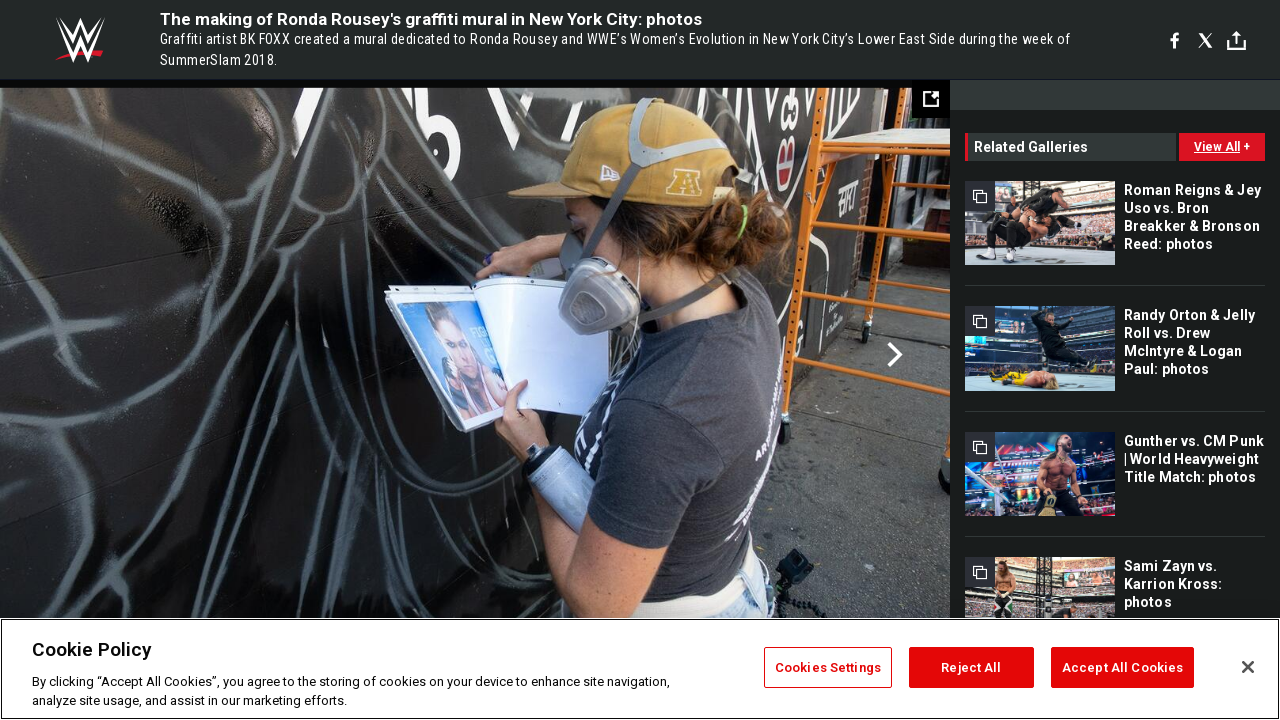

--- FILE ---
content_type: text/html; charset=UTF-8
request_url: https://www.wwe.com/shows/summerslam/summerslam-2018/gallery/the-making-of-ronda-rouseys-graffiti-mural-in-new-york-city
body_size: 10441
content:
<!DOCTYPE html>
<html lang="en" dir="ltr" prefix="og: https://ogp.me/ns#">
  <head>
    <meta charset="utf-8" />
<link rel="icon" href="/favicon.ico" type="image/x-icon" />
<meta name="description" content="Graffiti artist BK FOXX created a mural dedicated to Ronda Rousey and WWE’s Women’s Evolution in New York City’s Lower East Side during the week of SummerSlam 2018." />
<link rel="shortlink" href="https://www.wwe.com/shows/summerslam/summerslam-2018/gallery/the-making-of-ronda-rouseys-graffiti-mural-in-new-york-city" />
<link rel="canonical" href="https://www.wwe.com/shows/summerslam/summerslam-2018/gallery/the-making-of-ronda-rouseys-graffiti-mural-in-new-york-city" />
<link rel="image_src" href="https://www.wwe.com/f/styles/wwe_large/public/all/2018/08/DSC00870--93fa7d386dcbfa106db8b274ca0380a8.jpg" />
<meta property="og:site_name" content="WWE" />
<meta property="og:type" content="article" />
<meta property="og:url" content="https://www.wwe.com/shows/summerslam/summerslam-2018/gallery/the-making-of-ronda-rouseys-graffiti-mural-in-new-york-city" />
<meta property="og:title" content="Amazing photos of Ronda Rousey&#039;s graffiti mural in NYC" />
<meta property="og:description" content="Graffiti artist BK FOXX created a mural dedicated to Ronda Rousey and WWE’s Women’s Evolution in New York City’s Lower East Side during the week of SummerSlam 2018." />
<meta property="og:image" content="https://www.wwe.com/f/styles/og_image/public/all/2018/08/DSC00870--93fa7d386dcbfa106db8b274ca0380a8.jpg" />
<meta property="fb:app_id" content="295666513781415" />
<meta name="twitter:card" content="summary_large_image" />
<meta name="twitter:description" content="Graffiti artist BK FOXX created a mural dedicated to Ronda Rousey and WWE’s Women’s Evolution in New York City’s Lower East Side during the week of SummerSlam 2018." />
<meta name="twitter:site" content="@wwe" />
<meta name="twitter:title" content="Amazing photos of Ronda Rousey&#039;s graffiti mural in NYC" />
<meta name="twitter:image" content="https://www.wwe.com/f/styles/wwe_large/public/all/2018/08/DSC00870--93fa7d386dcbfa106db8b274ca0380a8.jpg" />
<meta name="twitter:app:name:iphone" content="WWE" />
<meta name="twitter:app:id:iphone" content="551798799" />
<meta name="twitter:app:name:ipad" content="WWE" />
<meta name="twitter:app:id:ipad" content="551798799" />
<meta name="twitter:app:name:googleplay" content="WWE" />
<meta name="twitter:app:id:googleplay" content="com.wwe.universe" />
<meta name="apple-itunes-app" content="app-id=551798799, affiliate-data=KCBikRHks4I, app-argument=https://www.wwe.com" />
<meta name="Generator" content="Drupal 10 (https://www.drupal.org)" />
<meta name="MobileOptimized" content="width" />
<meta name="HandheldFriendly" content="true" />
<meta name="viewport" content="width=device-width, initial-scale=1, shrink-to-fit=no" />
<script> var googletag = googletag || {};
    googletag.cmd = googletag.cmd || []; </script>
<!-- Google Tag Manager -->
<script>
var ga_dev_acctlist = "qa-www,qa-wwe,integration-,stage,cube,ion,proxy,codeandtheory,jenkins,tyr,kyte,cloud,compute,net,ec2,qa-www-aws";
var ga_devid = "GTM-KMHBSF";
var ga_liveid = "GTM-N7776B";

var wweGTMID = ga_liveid;
var data = ga_dev_acctlist.split(',');
var i = 0;
var l = data.length;
for (; i < l; i++) {
  if (location.hostname.indexOf(data[i]) > -1) {
    wweGTMID = ga_devid;
    break;
  }
}
var wwe_ga_dataLayer = [];
</script>
  <script>
    var Drupal = Drupal || { 'settings': {}, 'behaviors': {}, 'locale': {} };
    if (typeof(Drupal.behaviors.wweAnalytics) != 'undefined') {
      wwe_ga_dataLayer = Drupal.behaviors.wweAnalytics.setBaseData(wwe_ga_dataLayer);
    }
  </script>
  <script>(function(w,d,s,l,i){w[l]=w[l]||[];w[l].push({'gtm.start':new Date().getTime(),event:'gtm.js'});var f=d.getElementsByTagName(s)[0],j=d.createElement(s),dl=l!='dataLayer'?'&l='+l:'';j.async=true;j.src='https://www.googletagmanager.com/gtm.js?id='+i+dl;f.parentNode.insertBefore(j,f);})(window,document,'script','wwe_ga_dataLayer',wweGTMID);</script>
<!-- End Google Tag Manager -->
<noscript><!-- Google Tag Manager (noscript) -->
<iframe src="//www.googletagmanager.com/ns.html?id=GTM-N7776B" height="0" width="0" style="display:none;visibility:hidden"></iframe>
  <!-- End Google Tag Manager (noscript) --></noscript>
<div id="teconsent-holder"><div id='teconsent'></div>
</div>
<script src="https://cdn.cookielaw.org/scripttemplates/otSDKStub.js"  type="text/javascript" charset="UTF-8" data-domain-script="018eed9f-9812-7750-999b-302e8f68d077" data-dLayer-name="wwe_ga_dataLayer" ></script>
<script type="text/javascript">
function OptanonWrapper() { }
</script>
<script type="text/javascript">
document.addEventListener("DOMContentLoaded", function () {
    window.easternDay = new Intl.DateTimeFormat("en-US", {
        timeZone: "America/New_York",
        weekday: "long"
    }).format(new Date());

    window.easternHour = parseInt(new Intl.DateTimeFormat("en-US", {
        timeZone: "America/New_York",
        hour: "numeric",
        hour12: false
    }).format(new Date()));

    window.showaepopup = window.easternHour >= 0 && window.easternHour < 20;

    if (window.location.href.indexOf("ismobile=true") > 0 || localStorage.getItem('isMobile') == 'true') {
        localStorage.setItem('isMobile', true);
        jQuery("li.hamburger").hide();
        jQuery("li.pull-right").hide();
        jQuery("div.pane-distributed-footer").hide();
        jQuery("#mini-panel-header_navigation").css({ "display": "none" });
        jQuery('.wwe-highlights-videos--wrapper').css({ "display": "none" });
        jQuery('.events-header--video').css({ "display": "none" });
        jQuery('.events-header--content').css({ "padding-top": "30px" });
        jQuery("body").attr('style', 'padding-top: 0px !important');
    }
});
</script>
<script>
const hideButtons = () =>
  document.querySelectorAll('.account-button').forEach(el => el.style.display = 'none');

new MutationObserver(hideButtons).observe(document.documentElement, { childList: true, subtree: true });
document.addEventListener('DOMContentLoaded', hideButtons);
</script>
<style type="text/css">
@media screen AND ( max-width:800px )  { .wwe-page-header--title { font-size: 5.5vw !important; } }
span[class^="wwe-shows-hub--show-network__netflix"] {  width:4em; top: 6px; left: 8px; }
</style>
<script>
(function () {

  var ALLOWED_DOMAINS = ['www.wwe.com'];

  function isAllowedHost(host) {
    host = String(host || '').toLowerCase();
    for (var i = 0; i < ALLOWED_DOMAINS.length; i++) {
      var d = String(ALLOWED_DOMAINS[i] || '').toLowerCase();
      if (!d) continue;
      if (host === d) return true;
      if (host.length > d.length && host.slice(-d.length - 1) === '.' + d) return true;
    }
    return false;
  }

  if (!isAllowedHost(window.location.hostname)) {
    return; 
  }

  function normalizeText(s) {

    return String(s || '')
      .replace(/\u00a0/g, ' ')
      .replace(/\s+/g, ' ')
      .replace(/^\s+|\s+$/g, '')
      .toUpperCase();
  }

  function adjustVendorLinks() {
    var anchors = document.querySelectorAll('a[href]');
    for (var i = 0; i < anchors.length; i++) {
      var a = anchors[i];
      var txt = normalizeText(a.textContent || a.innerText);

      if (txt === 'SIGN UP FOR PEACOCK') {
        if (a.parentNode) a.parentNode.removeChild(a);
        continue;
      }

      var raw = (a.getAttribute('href') || '').toLowerCase();
      var abs = (a.href || '').toLowerCase();
      if (raw.indexOf('peacocktv.com') !== -1 || abs.indexOf('peacocktv.com') !== -1) {
        var textNode = document.createTextNode(a.textContent || a.innerText || '');
        if (a.parentNode) a.parentNode.replaceChild(textNode, a);
      }
    }
  }

  if (document.readyState === 'loading') {
    document.addEventListener('DOMContentLoaded', adjustVendorLinks);
  } else {
    adjustVendorLinks();
  }
})();
</script>
<script type="text/javascript">
window.addEventListener('scroll', function() {
    document.querySelectorAll('.wwe-breaker--wrapper:not(.pageview-process)').forEach(div => {
        rect = div.getBoundingClientRect();
        windowHeight = window.innerHeight;
        if (rect.top <= (windowHeight / 2)-100 && rect.bottom >= (windowHeight / 2)-100) {
          div.classList.add('pageview-process');
          Drupal.behaviors.wweAnalytics.trackVirtualPageView(location.pathname, document.title);
        }
        
    });
});
</script>
<meta http-equiv="x-ua-compatible" content="ie=edge" />
<script src="https://player.wwe.com/release/v1.7.5/Player.js" type="text/javascript"></script>
<script src="https://imasdk.googleapis.com/js/sdkloader/ima3.js" type="text/javascript"></script>
<script src="https://imasdk.googleapis.com/js/sdkloader/ima3_dai.js" type="text/javascript"></script>
<script>window.a2a_config=window.a2a_config||{};a2a_config.callbacks=[];a2a_config.overlays=[];a2a_config.templates={};var a2a_config = a2a_config || {};
a2a_config.onclick = false;
a2a_config.icon_color = "#000";

a2a_config.exclude_services = [
      'amazon_wish_list', 'aol_mail', 'balatarin', 'bibsonomy', 'blogger', 'blogmarks', 'bluesky', 'bookmarks_fr', 'box_net', 'buffer', 'copy_link', 'diary_ru', 'diaspora', 'digg', 'diigo', 'douban', 'draugiem', 'evernote', 'facebook', 'fark', 'flipboard', 'folkd', 'gmail', 'google_classroom', 'google_translate', 'hacker_news', 'hatena', 'houzz', 'instapaper', 'kakao', 'known', 'line', 'linkedin', 'livejournal', 'mail_ru', 'mastodon', 'mendeley', 'meneame', 'message', 'messenger', 'mewe', 'micro_blog', 'mix', 'mixi', 'myspace', 'odnoklassniki', 'outlook_com', 'papaly', 'pinboard', 'plurk', 'pocket', 'print', 'printfriendly', 'pusha', 'push_to_kindle', 'qzone', 'raindrop_io', 'reddit', 'rediff_mypage', 'refind', 'sina_weibo', 'sitejot', 'skype', 'slashdot', 'snapchat', 'stocktwits', 'svejo', 'symbaloo_bookmarks', 'teams', 'telegram', 'threads', 'threema', 'trello', 'twiddla', 'twitter', 'typepad', 'viber', 'vk', 'wechat', 'whatsapp', 'wordpress', 'wykop', 'xing', 'yahoo_mail', 'yummly', 'facebook_messenger', 'google_plus', 'float', 'google_gmail' ,'typepad_post','rediff','kindle_it','microsoft_teams','sms','x'];</script>
<style>.a2apage_wide.a2a_wide .a2a_more {
      display: none;
    }
#a2apage_dropdown #a2apage_mini_services a.a2a_i::after {
      content: none;
    }
#a2apage_dropdown #a2apage_mini_services a.a2a_i, i.a2a_i {
border : none !important;;

}
#a2apage_dropdown {
      background-color: #000 !important;
}
#a2apage_dropdown #a2apage_mini_services .a2a_i {
      display: inline-block;
      width: 32px  !important;
      height: 32px  !important;
      overflow: hidden  !important;
    }
#a2apage_dropdown #a2apage_mini_services .a2a_i span {
      display: block;
      width: 100%  !important;
      height: 100%  !important;
    }
#a2apage_dropdown #a2apage_mini_services .a2a_i svg {
      width: 100%  !important;
      height: 100%  !important;
    }
 #a2apage_dropdown #a2apage_mini_services .a2a_i span::after {
      display: none !important;
    }

    .a2a_button_pinterest,
    .a2a_button_twitter,
    .a2a_button_tumblr {
      background-color: gray !important;
      color: gray !important;
      filter: grayscale(100%) !important;
      width: 32px;
      height: 32px;
    }
    .a2a_button_facebook::before,
    .a2a_button_pinterest::before,
    .a2a_button_twitter::before,
    .a2a_button_tumblr::before {
      content: "" !important;
    }
.a2a_floating_style {
    background-color: #f0f0f0; /* Example background color */
    border: 1px solid #ddd; /* Optional border styling */
}

.a2a_floating_style .a2a_button {
    background-color: #ff6347; /* Example button color */
    color: white; /* Text color for the buttons */
}

.a2a_floating_style .a2a_button:hover {
    background-color: #ff4500; /* Hover effect color */
}

//* Main social buttons */
.a2a_button_facebook, .a2a_button_x {
  display: inline-block;
  margin-right: 0px;
  background-size: contain;
  width: 34px;
  height: 24px;
}

/* Custom tooltip container */
.custom-tooltip {
  position: relative;
  display: inline-block;
  padding-left:10px;
}

/* Tooltip text (hidden by default) */
.tooltiptext {
  display: none;
  position: absolute;
  background-color: #fff;
  border: 1px solid #ccc;
  box-shadow: 0 0 10px rgba(0,0,0,0.1);
  margin-top: 10px;
  padding: 10px;
  list-style: none;
  z-index: 1000;
}

/* Tooltip items */
.tooltiptext li {
  margin-bottom: 5px;
}

.tooltiptext li:last-child {
  margin-bottom: 0;
}

/* Toggle button */
.icon-svg.social-menu-toggle {
  cursor: pointer;
  display: inline-block;
  vertical-align: middle;
}

.icon-svg.social-menu-toggle svg {
  fill: #000;
  width: 24px;
  height: 24px;
}

/* Adjustments to tooltip appearance */
.tooltiptext a {
  display: inline-block;
  width: 24px;
  height: 24px;
  background-size: contain;
  background-repeat: no-repeat;
}</style>

    <title>The making of Ronda Rousey&#039;s graffiti mural in New York City: photos | WWE</title>
    <link rel="stylesheet" media="all" href="/f/css/css_QZ1vG4XCsTWNjttyb5ooG5TEgWgPp5A5DWu62XX6OYI.css?delta=0&amp;language=en&amp;theme=wwe_theme&amp;include=[base64]" />
<link rel="stylesheet" media="all" href="https://player.wwe.com/release/v1.7.5/Player.css" />
<link rel="stylesheet" media="all" href="/f/css/css_i8P5xR42RlX59jqmFhStCjt3xEc-s7T8Ev4znkAbpp4.css?delta=2&amp;language=en&amp;theme=wwe_theme&amp;include=[base64]" />
<link rel="stylesheet" media="all" href="//use.fontawesome.com/releases/v5.13.0/css/all.css" />
<link rel="stylesheet" media="all" href="/f/css/css_odbOyriaucar8yLZIsXXmzfiy-koSOGUjQwMJfzWqtw.css?delta=4&amp;language=en&amp;theme=wwe_theme&amp;include=[base64]" />

    
  </head>
  <body class="layout-no-sidebars page-node-40047266 path-node node--type-gallery">
    <a href="#main-content" class="visually-hidden-focusable" aria-label="main-content">
      Skip to main content
    </a>
    
      <div class="dialog-off-canvas-main-canvas" data-off-canvas-main-canvas>
            
  <div id="page-wrapper">
    <div id="page">
                  <div class="highlighted">
          <aside class="container-fluid section clearfix" role="complementary">
              <div data-drupal-messages-fallback class="hidden"></div>


          </aside>
        </div>
                  <div id="main-wrapper" class="layout-main-wrapper clearfix">
                  <div id="main" class="container-fluid">
            
            <div class="row row-offcanvas row-offcanvas-left clearfix">
                                  <main class="main-content col" id="content" role="main" >
                  <section class="section">
                                    <a href="#main-content" id="main-content" aria-label="main-content" tabindex="-1"></a>
                      <div id="block-wwe-theme-content" class="block block-system block-system-main-block">
  
    
      <div class="content">
      <div class="block block-wwe-ads block-ads-header">
  
    
      <div class="content">
      <div id="wwe-ad-header-2070060929" class="wwe-ad-header" alt="Advertisement" role="dialog" aria-label="Advertisement"></div><div class="wwe-ad-interstitial" id="wwe-ad-interstitial-821463058"></div>
    </div>
  </div>

<div id="wwe-gallery--overlay-container">
   <div id="wwe-gallery--overlay" class="gallery-b">
      <div class="wwe-gallery">
         <div class="wwe-gallery--header">
            <div class="wwe-gallery--header-main">
               <a class="wwe-gallery--logo" href="/">WWE</a>
               <div class="wwe-gallery--header-copy--inner">
                  <h2 class="wwe-gallery--title">&nbsp;</h2>
                  <h3 class="wwe-gallery--caption"></h3>
               </div>
               <div class="social">
               <div class="social-interface">
               <div class="block block-addtoany block-addtoany-block">
  
    
      <div class="content">
      <span class="a2a_kit a2a_kit_size_20 addtoany_list" data-a2a-url="https://www.wwe.com/shows/summerslam/summerslam-2018/gallery/the-making-of-ronda-rouseys-graffiti-mural-in-new-york-city" data-a2a-title="The making of Ronda Rousey&#039;s graffiti mural in New York City: photos"><a class="a2a_button_facebook" aria-label="Facebook"><svg fill="#FFFFFF" xmlns="http://www.w3.org/2000/svg"  viewBox="0 0 24 24" width="24px" height="24px"><path d="M17.525,9H14V7c0-1.032,0.084-1.682,1.563-1.682h1.868v-3.18C16.522,2.044,15.608,1.998,14.693,2 C11.98,2,10,3.657,10,6.699V9H7v4l3-0.001V22h4v-9.003l3.066-0.001L17.525,9z"/></svg></a><a class="a2a_button_x"  aria-label="X"><svg fill="#FFFFFF" xmlns="http://www.w3.org/2000/svg"  viewBox="0 0 50 50" width="24px" height="24px"><path d="M 6.9199219 6 L 21.136719 26.726562 L 6.2285156 44 L 9.40625 44 L 22.544922 28.777344 L 32.986328 44 L 43 44 L 28.123047 22.3125 L 42.203125 6 L 39.027344 6 L 26.716797 20.261719 L 16.933594 6 L 6.9199219 6 z"/></svg></a><a class="a2a_dd icon-svg social-menu-toggle" href="https://www.addtoany.com/share" data-tracking-label="social|toggle" aria-expanded="false" aria-controls="extra-icons"  aria-label="Toggle"><svg aria-labelledby="label-634" role="img" focusable="false" version="1.1" baseProfile="full" xmlns="http://www.w3.org/2000/svg" class="icon-svg--share" viewBox="0 0 63.3 64"><rect class="crs-bar" y="56.2" fill="#D7182A" width="63.3" height="7.8"></rect><rect class="uprgt-lft" y="30.5" fill="#7D7B80" width="7.4" height="26"></rect><rect class="uprgt-rgt" x="55.8" y="30.5" fill="#7D7B80" width="7.4" height="26"></rect><path class="arrow" fill="#7D7B80" d="M31.6,0L16,15.6h11.9v24.6c0,1.5,1.5,3.7,3.7,3.7s3.7-1.5,3.7-3.7V15.6h11.9L31.6,0z"></path><title id="label-634">More Share Options</title></svg></a><div class="mobile-social-toggle"><svg aria-labelledby="label-634" role="img" focusable="false" version="1.1" baseProfile="full" xmlns="http://www.w3.org/2000/svg" class="icon-svg--share" viewBox="0 0 63.3 64"><rect class="crs-bar" y="56.2" fill="#D7182A" width="63.3" height="7.8"></rect><rect class="uprgt-lft" y="30.5" fill="#7D7B80" width="7.4" height="26"></rect><rect class="uprgt-rgt" x="55.8" y="30.5" fill="#7D7B80" width="7.4" height="26"></rect><path class="arrow" fill="#7D7B80" d="M31.6,0L16,15.6h11.9v24.6c0,1.5,1.5,3.7,3.7,3.7s3.7-1.5,3.7-3.7V15.6h11.9L31.6,0z"></path><title id="label-634">More Share Options</title></svg></div><div class="mobile-social-overlay" style="display:none;"><div class="social-menu--head"><span>Share</span><button class="icon icon--replace icon-close js-track" data-tracking-label="social|mobile-close">close</button></div><a class="a2a_button_facebook mob-icon-fb"  aria-label="Facebook"><svg fill="#FFFFFF" xmlns="http://www.w3.org/2000/svg"  viewBox="0 0 24 24" width="24px" height="24px"><path d="M17.525,9H14V7c0-1.032,0.084-1.682,1.563-1.682h1.868v-3.18C16.522,2.044,15.608,1.998,14.693,2 C11.98,2,10,3.657,10,6.699V9H7v4l3-0.001V22h4v-9.003l3.066-0.001L17.525,9z"/></svg><span class="social-menu__channel">facebook</span></a><a class="a2a_button_x mob-icon-x"  aria-label="X"><svg fill="#FFFFFF" xmlns="http://www.w3.org/2000/svg"  viewBox="0 0 50 50" width="24px" height="24px"><path d="M 6.9199219 6 L 21.136719 26.726562 L 6.2285156 44 L 9.40625 44 L 22.544922 28.777344 L 32.986328 44 L 43 44 L 28.123047 22.3125 L 42.203125 6 L 39.027344 6 L 26.716797 20.261719 L 16.933594 6 L 6.9199219 6 z"/></svg><span class="social-menu__channel">twitter</span></a><a class="a2a_button_tumblr mob-icon-tumblr"  aria-label="Tumblr"><svg fill="#FFFFFF" xmlns="http://www.w3.org/2000/svg" viewBox="0 0 32 32"><path fill="#fff" fill-rule="evenodd" d="M21.633 26.43h-3.52c-3.165 0-5.523-1.615-5.523-5.476v-6.183H9.714v-3.348c3.165-.814 4.489-3.514 4.64-5.852h3.287v5.309h3.835v3.891h-3.834v5.384c0 1.614.822 2.172 2.13 2.172h1.856z" clip-rule="evenodd"></path></svg><span class="social-menu__channel">tumblr</span></a><a class="a2a_button_pinterest mob-icon-pinterest"  aria-label="Pinterest"><svg fill="#FFFFFF" xmlns="http://www.w3.org/2000/svg" viewBox="0 0 32 32"><path fill="#fff" d="M15.995 4C9.361 4 4 9.37 4 15.995c0 5.084 3.16 9.428 7.622 11.176-.109-.948-.198-2.41.039-3.446.217-.938 1.402-5.963 1.402-5.963s-.356-.72-.356-1.777c0-1.668.968-2.912 2.172-2.912 1.027 0 1.52.77 1.52 1.688 0 1.027-.65 2.567-.996 3.998-.287 1.195.602 2.172 1.777 2.172 2.132 0 3.771-2.25 3.771-5.489 0-2.873-2.063-4.877-5.015-4.877-3.416 0-5.42 2.557-5.42 5.203 0 1.027.395 2.132.888 2.735a.36.36 0 0 1 .08.345c-.09.375-.297 1.195-.336 1.363-.05.217-.178.266-.405.158-1.481-.711-2.409-2.903-2.409-4.66 0-3.781 2.745-7.257 7.928-7.257 4.156 0 7.394 2.962 7.394 6.931 0 4.137-2.606 7.464-6.22 7.464-1.214 0-2.36-.632-2.744-1.383l-.75 2.854c-.267 1.046-.998 2.35-1.491 3.149a12 12 0 0 0 3.554.533C22.629 28 28 22.63 28 16.005 27.99 9.37 22.62 4 15.995 4"></path></svg><span class="social-menu__channel">pinterest</span></a><a class="a2a_button_email mob-icon-email"  aria-label="Email"><svg fill="#FFFFFF" xmlns="http://www.w3.org/2000/svg" viewBox="0 0 32 32"><path fill="#fff" d="M27 21.775v-9.9s-10.01 6.985-10.982 7.348C15.058 18.878 5 11.875 5 11.875v9.9c0 1.375.293 1.65 1.65 1.65h18.7c1.393 0 1.65-.242 1.65-1.65m-.017-11.841c0-1.002-.291-1.359-1.633-1.359H6.65c-1.38 0-1.65.429-1.65 1.43l.016.154s9.939 6.842 11 7.216C17.14 16.941 27 10.005 27 10.005z"></path></svg><span class="social-menu__channel">email</span></a></div></span>

    </div>
  </div>

               </div>
               </div>
               
               <div class="wwe-gallery--btns">
                  <button class="wwe-gallery--view-toggle js-track" data-tracking-label="gallery list">grid view</button>
               </div>
            </div>
         </div>
         <div class="wwe-gallery--body">
            <div class="wwe-gallery--content">
               <button class="wwe-gallery--expand-image-button" aria-label="Open fullscreen mode"></button>
               <div class="wwe-gallery--items">
                  <div class="wwe-loader"></div>
               </div>
               <div class="wwe-gallery--info">
                  <div class="wwe-gallery--location"></div>
                  <div class="wwe-gallery--info-container">
                     <div class="wwe-gallery--captions-show-button-container">
                        <button class="wwe-gallery--captions-show-button no-caption" alt="Show caption" aria-label="Show caption">
                        <span class="wwe-gallery--captions-show-button-icon">&#43;</span>
                        <span class="wwe-gallery--captions-show-button-copy">show caption</span>
                        </button>
                     </div>
                     <div class="wwe-gallery--paging">
                        <div class="wwe-gallery--paging-counter">
                           <span class="wwe-gallery--curr">0</span>/<span class="wwe-gallery--total">0</span>
                        </div>
                     </div>
                     <div class="wwe-gallery--sponsored-track">
                        <div class="wwe-sponsored--track"></div>
                     </div>
                     <div class="wwe-gallery--social social__vert social__white"></div>
                  </div>
                  <div class="wwe-gallery--captions-container clearfix caption-hidden">
                     <div class="wwe-gallery--close-captions-button-container">
                        <button class="wwe-gallery--close-captions-button" alt="Close caption" aria-label="Close caption">
                        <i class="icon-close"></i>
                        </button>
                     </div>
                     <div class="wwe-gallery--paging">
                        <div class="wwe-gallery--paging-counter">
                           <span class="wwe-gallery--curr">0</span>/<span class="wwe-gallery--total">0</span>
                        </div>
                     </div>
                     <div class="wwe-gallery--sponsored-track">
                        <div class="wwe-sponsored--track"></div>
                     </div>
                     <div class="wwe-gallery--social social__vert social__white"></div>
                     <div class="wwe-gallery--captions"></div>
                  </div>
               </div>
            </div>
            <div class="wwe-gallery--right-gutter">
               <div id="wwe-ads-related" class="wwe-ads--related"></div>
               <div class="wwe-related-media--wrapper wwe-gallery--related">
                  <div class="wwe-related-media">
                     <h3 class="wwe-related-media--title clearfix">
                        <span class="wwe-related-media--title-copy">related galleries</span>
                        <button class="js-track wwe-related-media--cta" data-tracking-label="viewAll|galleryType=main">
                        <span class="wwe-related-media--cta-view-all">view all</span>
                        <span class="wwe-related-media--cta-icon">&#43;</span>
                        </button>
                     </h3>
                     <div class="wwe-related-media--items clearfix"></div>
                  </div>
               </div>
            </div>
            <div class="wwe-related-ad-lower">
               <div id="wwe-ads-related-lower" class="wwe-ads--related"></div>
            </div>
            <div class="wwe-gallery--fullscreen">
               <div class="wwe-gallery--fullscreen-overlay"></div>
               <div class="wwe-gallery--fullscreen-content"></div>
            </div>
            <div class="wwe-gallery--related-galleries-popup">
               <div class="clearfix">
                  <div class="wwe-gallery--related-galleries--title">related galleries</div>
                  <a href="#" class="js-track wwe-gallery--related-galleries--back-to-gallery-link">Back to Gallery</a>
               </div>
               <div class="wwe-gallery--related-galleries-arrow-container">
                  <a href="#" class="js-track related-arrow-prev">Previous</a>
                  <a href="#" class="js-track related-arrow-next">Next</a>
               </div>
               <div class="wwe-gallery--related-galleries-list clearfix"></div>
               <button type="button" class="js-track wwe-gallery--related-galleries--back-button">Back to Gallery</button>
            </div>
         </div>
         <!-- /.wwe-gallery--body -->
      </div>
   </div>
</div>
    </div>
  </div>


                  </section>
                </main>
                                        </div>
          </div>
              </div>
              </div>
  </div>
  
  </div>

    
    <script type="application/json" data-drupal-selector="drupal-settings-json">{"path":{"baseUrl":"\/","pathPrefix":"","currentPath":"node\/40047266","currentPathIsAdmin":false,"isFront":false,"currentLanguage":"en"},"pluralDelimiter":"\u0003","suppressDeprecationErrors":true,"data":{"extlink":{"extTarget":true,"extTargetAppendNewWindowLabel":"(opens in a new window)","extTargetNoOverride":false,"extNofollow":false,"extTitleNoOverride":false,"extNoreferrer":false,"extFollowNoOverride":false,"extClass":"0","extLabel":"(link is external)","extImgClass":false,"extSubdomains":true,"extExclude":"(.wwe.)","extInclude":"(arabic\\.wwe\\.com)|(www\\.wwenetwork\\.com)|(network\\.wwe\\.com)|(www\\.wwe\\.com\\\/wwenetwork)|(r\\.wwe\\.mlb\\.services)","extCssExclude":"#wwe-ligthweight-network","extCssInclude":"","extCssExplicit":"","extAlert":false,"extAlertText":"This link will take you to an external web site. We are not responsible for their content.","extHideIcons":false,"mailtoClass":"0","telClass":"0","mailtoLabel":"(link sends email)","telLabel":"(link is a phone number)","extUseFontAwesome":false,"extIconPlacement":"append","extPreventOrphan":false,"extFaLinkClasses":"fa fa-external-link","extFaMailtoClasses":"fa fa-envelope-o","extAdditionalLinkClasses":"","extAdditionalMailtoClasses":"","extAdditionalTelClasses":"","extFaTelClasses":"fa fa-phone","whitelistedDomains":[],"extExcludeNoreferrer":""}},"WWE":{"language":"en","node_language":"en"},"ct_video":{"tolerance":"100","monetate_uuid":"0004384744","wwe_ct_video_autoplay_static_mp4":"\/modules\/custom\/ct_video\/assets\/media\/mp4-with-audio.mp4","player_url":"https:\/\/player.wwe.com\/release\/v1.7.5","cms_id":"2478363","mux_env_key":null,"mux_debug_mode":false,"mux_enabled":"0","disable_network_logo":"1"},"ct_episode":{"day":"days","hour":"hours","min":"mins","sec":"secs"},"WWEPhotoGallery":{"currentPageId":"40047266"},"ct_match":{"day":"days","hour":"hours","min":"mins","sec":"secs"},"page":{"type":"gallery","nid":"40047266","site_name":"WWE","seo_special_character":""},"WWEAds":{"denv":"dev","dtemplate":"gallery","duniqueid":"40047266","dnetwork":"N","ddiva":"N","dppv":"Y","uid":0,"dregion":"www.wwe.com","path":"\/shows\/summerslam\/summerslam-2018\/gallery\/the-making-of-ronda-rouseys-graffiti-mural-in-new-york-city","ddesktop2":"shows","ddesktop3":"summerslam","ddesktop4":"summerslam-2018","ddesktop5":"gallery","ddesktop6":"the-making-of-ronda-rouseys-graffiti-mural-in-new-york-city","adCount":1,"lazyLoad":"400","railRefresh":"2000","adFrequency":"5","leaderStick":1500,"galleryRefresh":5000,"mobileRefresh":2000,"mobileNonPhotoRefresh":2000,"mobileNonPhotoSwipes":"1.5","cmsID":"2427","overrideVID":"0","dua":"n"},"WWEPhotoGalleryB":{"language":"en","node_language":"en"},"ct_gallery":{"adFrequency":"5","nextGalleryText":"","hiResGallery":0,"hiResFullscreen":0},"user":{"uid":0,"permissionsHash":"0a15264661b7a3d97285f80390bd4a5a2c59435b20125a11151c2d200e3b78fb"}}</script>
<script src="/f/js/js_98aZVEFgZgYmwrDvuFw-Rbs9BXtMrnmNy3_Xm8PIHAk.js?scope=footer&amp;delta=0&amp;language=en&amp;theme=wwe_theme&amp;include=[base64]"></script>
<script src="https://static.addtoany.com/menu/page.js" defer></script>
<script src="/f/js/js_jiTvpKgRgOvr8cCevexZVNIZIe_3-xMtKG58W7BKaHQ.js?scope=footer&amp;delta=2&amp;language=en&amp;theme=wwe_theme&amp;include=[base64]"></script>
<script src="//securepubads.g.doubleclick.net/tag/js/gpt.js"></script>
<script src="/f/js/js_TKwStzxz9vm8MIAZ_4NOEoGM2Dpvp90Itjb2QLixmzs.js?scope=footer&amp;delta=4&amp;language=en&amp;theme=wwe_theme&amp;include=[base64]"></script>

  </body>
</html>


--- FILE ---
content_type: text/html; charset=utf-8
request_url: https://www.google.com/recaptcha/api2/aframe
body_size: 268
content:
<!DOCTYPE HTML><html><head><meta http-equiv="content-type" content="text/html; charset=UTF-8"></head><body><script nonce="SikXwnA4bBzMKR3DP7Vmog">/** Anti-fraud and anti-abuse applications only. See google.com/recaptcha */ try{var clients={'sodar':'https://pagead2.googlesyndication.com/pagead/sodar?'};window.addEventListener("message",function(a){try{if(a.source===window.parent){var b=JSON.parse(a.data);var c=clients[b['id']];if(c){var d=document.createElement('img');d.src=c+b['params']+'&rc='+(localStorage.getItem("rc::a")?sessionStorage.getItem("rc::b"):"");window.document.body.appendChild(d);sessionStorage.setItem("rc::e",parseInt(sessionStorage.getItem("rc::e")||0)+1);localStorage.setItem("rc::h",'1762578757440');}}}catch(b){}});window.parent.postMessage("_grecaptcha_ready", "*");}catch(b){}</script></body></html>

--- FILE ---
content_type: text/css
request_url: https://www.wwe.com/f/css/css_QZ1vG4XCsTWNjttyb5ooG5TEgWgPp5A5DWu62XX6OYI.css?delta=0&language=en&theme=wwe_theme&include=eJxlj1GShDAIRC8U5UgpYjCmJoYUMOt6-00c_diaP_pB0d0YozHWE_Ae5lW4mgvMpibYfECRzLB2igcp7_S93EkVE6kvOW3mFvMJSyE54TjIt42NHzKWPzkSwzOonYXU0a-VXF8Q5d2wzLd0ykvG4neKGf0gCt9oto16Lj3VaIeASm4YY1RIzKmQYbrIShT9ghLhUUP0J0GwZxtQ341EDeU6CUL4apyr_Tu6_CAVDlimUSDXj4EJ1djF3bGj6UHTp-20qP4BMsWUuA
body_size: 8055
content:
/* @license GPL-2.0-or-later https://www.drupal.org/licensing/faq */
.text-align-left{text-align:left;}.text-align-right{text-align:right;}.text-align-center{text-align:center;}.text-align-justify{text-align:justify;}.align-left{float:left;}.align-right{float:right;}.align-center{display:block;margin-right:auto;margin-left:auto;}
.fieldgroup{padding:0;border-width:0;}
.container-inline div,.container-inline label{display:inline-block;}.container-inline .details-wrapper{display:block;}.container-inline .hidden{display:none;}
.clearfix::after{display:table;clear:both;content:"";}
.js details:not([open]) .details-wrapper{display:none;}
.hidden{display:none;}.visually-hidden{position:absolute !important;overflow:hidden;clip:rect(1px,1px,1px,1px);width:1px;height:1px;word-wrap:normal;}.visually-hidden.focusable:active,.visually-hidden.focusable:focus-within{position:static !important;overflow:visible;clip:auto;width:auto;height:auto;}.invisible{visibility:hidden;}
.item-list__comma-list,.item-list__comma-list li{display:inline;}.item-list__comma-list{margin:0;padding:0;}.item-list__comma-list li::after{content:", ";}.item-list__comma-list li:last-child::after{content:"";}
.js .js-hide{display:none;}.js-show{display:none;}.js .js-show{display:block;}@media (scripting:enabled){.js-hide.js-hide{display:none;}.js-show{display:block;}}
.nowrap{white-space:nowrap;}
.position-container{position:relative;}
.reset-appearance{margin:0;padding:0;border:0 none;background:transparent;line-height:inherit;-webkit-appearance:none;appearance:none;}
.resize-none{resize:none;}.resize-vertical{min-height:2em;resize:vertical;}.resize-horizontal{max-width:100%;resize:horizontal;}.resize-both{max-width:100%;min-height:2em;resize:both;}
.system-status-counter__status-icon{display:inline-block;width:25px;height:25px;vertical-align:middle;}.system-status-counter__status-icon::before{display:block;width:100%;height:100%;content:"";background-repeat:no-repeat;background-position:center 2px;background-size:16px;}.system-status-counter__status-icon--error::before{background-image:url(/core/misc/icons/e32700/error.svg);}.system-status-counter__status-icon--warning::before{background-image:url(/core/misc/icons/e29700/warning.svg);}.system-status-counter__status-icon--checked::before{background-image:url(/core/misc/icons/73b355/check.svg);}
.system-status-report-counters__item{width:100%;margin-bottom:0.5em;padding:0.5em 0;text-align:center;white-space:nowrap;background-color:rgba(0,0,0,0.063);}@media screen and (min-width:60em){.system-status-report-counters{display:flex;flex-wrap:wrap;justify-content:space-between;}.system-status-report-counters__item--half-width{width:49%;}.system-status-report-counters__item--third-width{width:33%;}}
.system-status-general-info__item{margin-top:1em;padding:0 1em 1em;border:1px solid #ccc;}.system-status-general-info__item-title{border-bottom:1px solid #ccc;}
.tablesort{display:inline-block;width:16px;height:16px;background-size:100%;}.tablesort--asc{background-image:url(/core/misc/icons/787878/twistie-down.svg);}.tablesort--desc{background-image:url(/core/misc/icons/787878/twistie-up.svg);}
.addtoany{display:inline;}.addtoany_list{display:inline;line-height:16px;}.addtoany_list > a,.addtoany_list a img,.addtoany_list a > span{vertical-align:middle;}.addtoany_list > a{border:0;display:inline-block;font-size:16px;padding:0 4px;}.addtoany_list.a2a_kit_size_32 > a{font-size:32px;}.addtoany_list .a2a_counter img{float:left;}.addtoany_list a span.a2a_img{display:inline-block;height:16px;opacity:1;overflow:hidden;width:16px;}.addtoany_list a span{display:inline-block;float:none;}.addtoany_list.a2a_kit_size_32 a > span{border-radius:4px;height:32px;line-height:32px;opacity:1;width:32px;}.addtoany_list a:hover:hover img,.addtoany_list a:hover span{opacity:.7;}.addtoany_list a.addtoany_share_save img{border:0;width:auto;height:auto;}.addtoany_list a .a2a_count{position:relative;}
.slick-slider{position:relative;display:block;box-sizing:border-box;-webkit-user-select:none;-moz-user-select:none;-ms-user-select:none;user-select:none;-webkit-touch-callout:none;-khtml-user-select:none;-ms-touch-action:pan-y;touch-action:pan-y;-webkit-tap-highlight-color:transparent;}.slick-list{position:relative;display:block;overflow:hidden;margin:0;padding:0;}.slick-list:focus{outline:none;}.slick-list.dragging{cursor:pointer;cursor:hand;}.slick-slider .slick-track,.slick-slider .slick-list{-webkit-transform:translate3d(0,0,0);-moz-transform:translate3d(0,0,0);-ms-transform:translate3d(0,0,0);-o-transform:translate3d(0,0,0);transform:translate3d(0,0,0);}.slick-track{position:relative;top:0;left:0;display:block;margin-left:auto;margin-right:auto;}.slick-track:before,.slick-track:after{display:table;content:'';}.slick-track:after{clear:both;}.slick-loading .slick-track{visibility:hidden;}.slick-slide{display:none;float:left;height:100%;min-height:1px;}[dir='rtl'] .slick-slide{float:right;}.slick-slide img{display:block;}.slick-slide.slick-loading img{display:none;}.slick-slide.dragging img{pointer-events:none;}.slick-initialized .slick-slide{display:block;}.slick-loading .slick-slide{visibility:hidden;}.slick-vertical .slick-slide{display:block;height:auto;border:1px solid transparent;}.slick-arrow.slick-hidden{display:none;}
.slick-loading .slick-list{background:#fff url(/libraries/slick-carousel/slick/./ajax-loader.gif) center center no-repeat;}@font-face{font-family:'slick';font-weight:normal;font-style:normal;src:url(/libraries/slick-carousel/slick/./fonts/slick.eot);src:url(/libraries/slick-carousel/slick/./fonts/slick.eot#iefix) format('embedded-opentype'),url(/libraries/slick-carousel/slick/./fonts/slick.woff) format('woff'),url(/libraries/slick-carousel/slick/./fonts/slick.ttf) format('truetype'),url(/libraries/slick-carousel/slick/./fonts/slick.svg#slick) format('svg');}.slick-prev,.slick-next{font-size:0;line-height:0;position:absolute;top:50%;display:block;width:20px;height:20px;padding:0;-webkit-transform:translate(0,-50%);-ms-transform:translate(0,-50%);transform:translate(0,-50%);cursor:pointer;color:transparent;border:none;outline:none;background:transparent;}.slick-prev:hover,.slick-prev:focus,.slick-next:hover,.slick-next:focus{color:transparent;outline:none;background:transparent;}.slick-prev:hover:before,.slick-prev:focus:before,.slick-next:hover:before,.slick-next:focus:before{opacity:1;}.slick-prev.slick-disabled:before,.slick-next.slick-disabled:before{opacity:.25;}.slick-prev:before,.slick-next:before{font-family:'slick';font-size:20px;line-height:1;opacity:.75;color:white;-webkit-font-smoothing:antialiased;-moz-osx-font-smoothing:grayscale;}.slick-prev{left:-25px;}[dir='rtl'] .slick-prev{right:-25px;left:auto;}.slick-prev:before{content:'←';}[dir='rtl'] .slick-prev:before{content:'→';}.slick-next{right:-25px;}[dir='rtl'] .slick-next{right:auto;left:-25px;}.slick-next:before{content:'→';}[dir='rtl'] .slick-next:before{content:'←';}.slick-dotted.slick-slider{margin-bottom:30px;}.slick-dots{position:absolute;bottom:-25px;display:block;width:100%;padding:0;margin:0;list-style:none;text-align:center;}.slick-dots li{position:relative;display:inline-block;width:20px;height:20px;margin:0 5px;padding:0;cursor:pointer;}.slick-dots li button{font-size:0;line-height:0;display:block;width:20px;height:20px;padding:5px;cursor:pointer;color:transparent;border:0;outline:none;background:transparent;}.slick-dots li button:hover,.slick-dots li button:focus{outline:none;}.slick-dots li button:hover:before,.slick-dots li button:focus:before{opacity:1;}.slick-dots li button:before{font-family:'slick';font-size:6px;line-height:20px;position:absolute;top:0;left:0;width:20px;height:20px;content:'•';text-align:center;opacity:.25;color:black;-webkit-font-smoothing:antialiased;-moz-osx-font-smoothing:grayscale;}.slick-dots li.slick-active button:before{opacity:.75;color:black;}
#wwe-gallery--overlay.gallery-b{background:#080909;}body.admin-menu.node-type-gallery #wwe-gallery--overlay{top:72px;padding-bottom:72px;}#wwe-gallery--overlay.open{-webkit-transform:translateY(0);transform:translateY(0);top:0px;}@media (min-width:1025px){#wwe-gallery--overlay.open{}}@media (max-width:767px){#wwe-gallery--overlay.open{}}@media (min-width:768px) and (max-width:1024px){#wwe-gallery--overlay.open{}}#wwe-gallery--overlay{position:fixed;height:100%;width:100%;left:0;background:#2e3139;z-index:1005;top:-100%;transition:top 200ms ease-in-out,background .25s ease;overflow:auto;padding-bottom:50px;}#wwe-gallery--overlay.gallery-b.fullscreen-active{overflow:hidden;}#wwe-gallery--overlay.gallery-b.fullscreen-active .wwe-gallery--content{padding-right:0;position:fixed;top:60px;height:calc(100% - 79px);width:100%;left:0;z-index:10005;max-height:none;background:rgba(0,0,0,0.85);min-height:0;}@media (min-width:760px){#wwe-gallery--overlay.gallery-b.fullscreen-active .wwe-gallery--content{top:0;min-height:100%;height:100% !important;}}#wwe-gallery--overlay.gallery-b.fullscreen-active .wwe-gallery--items{height:calc(100% - 40px);}.wwe-gallery{width:100%;max-width:1600px;margin:0 auto;}@media (min-width:1025px){.wwe-gallery{height:100%;}}#wwe-gallery--overlay.gallery-b .wwe-gallery{overflow-y:visible;position:relative;max-width:none;}@media (max-width:760px) and (orientation:landscape){#wwe-gallery--overlay.gallery-b .wwe-gallery{position:static;}}.wwe-gallery--header{position:relative;height:auto;width:100%;color:#fff;background:#232828;z-index:1;}@media (min-width:760px){.wwe-gallery--header{height:auto;max-width:1600px;margin:0 auto;}}@media (min-width:1025px){.wwe-gallery--header{height:80px;overflow:hidden;}}@media (min-width:1025px){#wwe-gallery--overlay.gallery-b .wwe-gallery--header-main{width:100%;max-width:none;}}#wwe-gallery--overlay.gallery-b .wwe-gallery--logo{display:block;-webkit-flex:1;-ms-flex:1;flex:1;z-index:5;height:42px;width:60px;min-width:60px;max-width:60px;background-size:36px;vertical-align:middle;margin:0;}@media (min-width:760px){#wwe-gallery--overlay.gallery-b .wwe-gallery--logo{height:80px;width:160px;min-width:160px;max-width:160px;background-size:50px;}}.wwe-gallery--logo{display:inline-block;position:relative;height:60px;width:40px;margin:0;background:transparent url(/modules/custom/ct_gallery/assets/images/wwe_logo.svg) center center no-repeat;background-size:100%;text-indent:-9999px;overflow:hidden;}@media (max-width:1024px){.wwe-gallery--caption,.wwe-gallery--caption p{display:none;}}@media (max-width:767px){.wwe-gallery--caption,.wwe-gallery--caption p{display:none;}#wwe-gallery--overlay.gallery-b .wwe-gallery--expand-image-button{right:8px;}}#wwe-gallery--overlay.gallery-b .wwe-gallery--header-copy--inner{flex:1;padding-top:0;padding-right:30px;top:auto;transform:translateY(0);}#wwe-gallery--overlay.gallery-b .wwe-gallery--header-main{height:100%;display:-webkit-flex;display:-ms-flexbox;display:flex;-webkit-align-items:center;-ms-flex-align:center;align-items:center;-webkit-justify-content:center;-ms-flex-pack:center;justify-content:center;width:100%;}.wwe-gallery--title{margin:0;font-size:21px;font-weight:bold;}@media (min-width:760px){.wwe-gallery--title{font-size:28px;}}@media (min-width:1025px){.wwe-gallery--title{font-size:24px;}}#wwe-gallery--overlay.gallery-b .wwe-gallery--title h1{font-size:12px;font-weight:bold;line-height:1.15;margin-bottom:0px;}@media (min-width:760px){#wwe-gallery--overlay.gallery-b .wwe-gallery--title h1{font-size:17px;}}@media (min-width:1025px){#wwe-gallery--overlay.gallery-b .wwe-gallery--header .wwe-gallery--caption,#wwe-gallery--overlay.gallery-b .wwe-gallery--header .wwe-gallery--caption p{height:auto;max-height:40px;}}@media (min-width:1025px){.wwe-gallery--caption,.wwe-gallery--caption p{display:block;margin:0;height:40px;font-family:"Roboto Condensed";font-size:14px;line-height:1.5;letter-spacing:0.4px;font-weight:normal;overflow:hidden;text-overflow:ellipsis;}}#wwe-gallery--overlay.gallery-b .social{float:right;display:-ms-flexbox;display:flex;max-width:210px;flex:none;height:auto;margin:0 28px;align-items:center;position:relative;z-index:5;opacity:1;top:15px;right:15px;transition:opacity .15s;padding-top:0px;}@media (min-width:760px){#wwe-gallery--overlay.gallery-b .social{top:auto;right:auto;}}#wwe-gallery--overlay.gallery-b .wwe-gallery--header-main .social{float:none;display:block;-webkit-flex:1;-ms-flex:1;flex:1;width:25px;max-width:25px;margin:0;height:100%;transition:opacity .15s;}@media (min-width:760px){#wwe-gallery--overlay.gallery-b .wwe-gallery--header-main .social{display:flex;max-width:max-content;margin:0px 28px;}}#wwe-gallery--overlay.gallery-b .wwe-gallery--header-main .social .social-interface{top:0;position:relative;right:auto;color:#7d7a7f;}#wwe-gallery--overlay.gallery-b .wwe-gallery--header-main .social .social-btns{margin-top:0;list-style:none;margin:0;padding:0;a{transition:color 0.3s ease;text-decoration:none;}}.social .social-btns li:nth-child(1),.social .social-btns li:nth-child(2){display:block;}#wwe-gallery--overlay.gallery-b .wwe-gallery--header-main .social .social-btns li a{position:absolute;top:0;left:0;}.social-btns .icon-facebook,.social-btns .icon-twitter{display:block;}.custom-tooltip .social-menu-toggle{height:100%;width:100%;overflow:visible;}.social-btns .icon-svg{text-align:right;}#wwe-gallery--overlay.gallery-b .social-btns .icon-svg--share{height:65%;width:65%;margin-top:2px;}#wwe-gallery--overlay.gallery-b .social-btns svg{fill:#fff;transition:color 0.3s ease;font-size:20px;width:20px;height:20px;display:inline-flex;align-items:center;justify-content:center;cursor:pointer;}#wwe-gallery--overlay.gallery-b .social-btns .a2a_button_pinterest:hover svg{fill:#da1322;}#wwe-gallery--overlay.gallery-b .social-btns .a2a_button_email:hover svg{fill:#3f3ffb;}#wwe-gallery--overlay.gallery-b .social-btns .a2a_button_instagram:hover svg{fill:#e1306c;}#wwe-gallery--overlay.gallery-b .social-btns .a2a_button_facebook:hover svg{fill:#0b51ad;}.custom-tooltip .social-menu-toggle:hover .uprgt-lft,.custom-tooltip .social-menu-toggle:hover .uprgt-rgt,.custom-tooltip .social-menu-toggle:hover .crs-bar,.custom-tooltip .social-menu-toggle:hover .arrow{fill:#da1322;}.custom-tooltip .social-menu-toggle .uprgt-lft{fill:#7d7a7f;}.custom-tooltip .social-menu-toggle .uprgt-rgt{fill:#7d7a7f;}.custom-tooltip .social-menu-toggle .arrow{fill:#7d7a7f;}.custom-tooltip .social-menu-toggle .crs-bar{fill:#d7182a;}.social-interface .icon{background-color:transparent;}.social-btns li{position:relative;display:block;float:left;width:30px;height:30px;margin:0;text-align:center;}.icon--replace:after{position:absolute;top:0;left:0;width:100%;height:100%;font-family:'icons';text-indent:0;text-align:center;}.custom-tooltip .tooltiptext{visibility:hidden;width:max-content;background-color:#000;font-size:14px;font-weight:400;position:absolute;z-index:1000;top:120%;right:-50%;box-shadow:0px 0px 8px #00000012;height:auto;padding:5px 10px 0px 10px;border:none;}.custom-tooltip .tooltiptext::after{content:'';position:absolute;bottom:100%;left:80%;rotate:180deg;margin-left:-5px;border-width:8px;border-style:solid;border-color:#000 transparent transparent transparent;}.custom-tooltip:hover .tooltiptext{visibility:visible;}.tooltiptext li{padding:0px 0px;position:relative;float:left;width:46px;height:46px;margin:0;text-align:center;}.tooltiptext li a{text-decoration:none;color:#333;width:36px;height:36px;padding:4px;}.tooltiptext li a.a2a_button_tumblr{padding-left:0px;}.social-btns .icon:after{font-size:25px;transition:color 0.3s ease;}#wwe-gallery--overlay.gallery-b .wwe-gallery--body{position:relative;height:calc(100% - 80px);}@media (max-width:760px) and (orientation:landscape){#wwe-gallery--overlay.gallery-b .wwe-gallery--body{position:static;height:auto;}}.wwe-gallery--content{position:relative;background:#191c1c;z-index:2;}@media (max-width:760px){.wwe-gallery--content{min-height:300px;}}@media (min-width:1025px){.wwe-gallery--content{height:518px;max-height:calc(100% - 338px);min-height:360px;}}#wwe-gallery--overlay.gallery-b .wwe-gallery--content{overflow:hidden;background:#080909;min-height:100%;width:100%;}@media (max-width:760px) and (orientation:landscape){#wwe-gallery--overlay.gallery-b .wwe-gallery--content{height:calc(100% - 53px);min-height:0;position:absolute;}}@media (min-width:760px){#wwe-gallery--overlay.gallery-b .wwe-gallery--content{height:calc(100% - 79px);}}@media (min-width:1025px){#wwe-gallery--overlay.gallery-b .wwe-gallery--content{width:calc(100% - 330px);}}@media (min-width:768px){#wwe-gallery--overlay.gallery-b .wwe-gallery--expand-image-button{right:0;}}@media (min-width:350px){#wwe-gallery--overlay.gallery-b .wwe-gallery--expand-image-button{position:absolute;top:0;color:#FFF;background:#000 url([data-uri]) no-repeat center center;border:none;height:38px;width:38px;margin:0;padding:0;-webkit-appearance:none;appearance:none;z-index:2;cursor:pointer;outline:none;}}.wwe-gallery--items{position:relative;width:100%;height:180px;}#wwe-gallery--overlay.gallery-b .wwe-gallery--header{border-bottom:1px solid #0e1424;height:54px;overflow:visible;z-index:50;max-width:none;}@media (min-width:760px){#wwe-gallery--overlay.gallery-b .wwe-gallery--header{height:80px;}}.wwe-gallery--items .slick-next{right:0px;transform:none;}.wwe-gallery--items .slick-prev{left:0px;transform:none;}@media (min-width:760px){.wwe-gallery--items .slick-prev{left:15px;}.wwe-gallery--items .slick-next{right:15px;}}@media (min-width:1025px){.wwe-gallery--items .slick-prev{left:40px;}.wwe-gallery--items .slick-next{right:40px;}}.wwe-gallery--items .slick-disabled{opacity:0.15!important;cursor:auto!important;}.wwe-gallery--items .slick-disabled:hover:before{color:white!important;}.wwe-gallery--items .slick-arrow{position:absolute;top:0;bottom:0;display:block;width:35px;height:60px;margin:auto;border:none;background-color:transparent;z-index:999;cursor:pointer;}.wwe-gallery--item img{top:50%;left:50%;}#wwe-gallery--overlay.gallery-b .wwe-gallery--item img{max-width:100%;max-height:100%;width:auto;height:auto;}#wwe-gallery--overlay.gallery-b .wwe-gallery--item img.scale-height{height:100%;width:auto;}#wwe-gallery--overlay.gallery-b .wwe-gallery--items .slick-next,#wwe-gallery--overlay.gallery-b .wwe-gallery--items .slick-prev{width:35px;}#wwe-gallery--overlay.gallery-b .wwe-gallery--items .slick-next::before{content:"\e603";font-family:'icons';transition:color 0.3s ease;color:#fff;font-size:40px;line-height:60px;opacity:1;}#wwe-gallery--overlay.gallery-b .wwe-gallery--items .slick-prev::before{content:"\e602";font-family:'icons';transition:color 0.3s ease;color:#fff;font-size:40px;line-height:60px;opacity:1;}#wwe-gallery--overlay.gallery-b .wwe-gallery--items .slick-next:hover::before,#wwe-gallery--overlay.gallery-b .wwe-gallery--items .slick-prev:hover::before{color:#ec1927;}.wwe-gallery--info{position:relative;padding:15px 24px;background-color:#2e3139;color:#fff;min-height:80px;}@media (min-width:1025px){.wwe-gallery--info{padding:12px 50px 7px;border-bottom:1px solid #2e3136;}}#wwe-gallery--overlay.gallery-b .wwe-gallery--info{background-color:#232828;min-height:0;position:relative;height:40px;display:block;padding:15px 10px 12px;}@media (min-width:1025px){#wwe-gallery--overlay.gallery-b .wwe-gallery--info{padding:12px 50px 7px!important;}}#wwe-gallery--overlay.gallery-b .wwe-gallery--view-toggle{display:none;}.wwe-gallery--view-toggle,.wwe-gallery--view-close{display:block;float:left;width:60px;height:60px;background:#232828;border:none;border-left:1px solid #1e2020;cursor:pointer;}@media (min-width:760px){.wwe-gallery--view-toggle,.wwe-gallery--view-close{width:80px;height:80px;}}.icon--replace,.wwe-carousel--btn,.wwe-nav-search--btn,.wwe-distributed-footer--menu-social-links li a,.wwe-related-media--carousel .slick-arrow,.wwe-gallery--view-toggle,.wwe-gallery--view-close,.wwe-gallery--items .slick-arrow{display:block;overflow:hidden;padding:0;border:none;}#wwe-gallery--overlay.gallery-b .wwe-gallery--captions-show-button.no-caption{visibility:hidden;pointer-events:none;cursor:default;}#wwe-gallery--overlay.gallery-b .wwe-gallery--captions-show-button{-webkit-flex:none;-ms-flex:none;flex:none;line-height:1;background:none;border:none;-webkit-appearance:none;appearance:none;border-radius:0;outline:none;font-size:10px;text-transform:capitalize;padding:0;cursor:pointer;color:#fff;}@media (min-width:1025px){#wwe-gallery--overlay.gallery-b .wwe-gallery--captions-show-button{font-size:14px;}}#wwe-gallery--overlay.gallery-b .wwe-gallery--captions-show-button .wwe-gallery--captions-show-button-copy{text-decoration:underline;}#wwe-gallery--overlay.gallery-b .wwe-gallery--captions-show-button:hover .wwe-gallery--captions-show-button-copy{text-decoration:none;}#wwe-gallery--overlay.gallery-b .wwe-gallery--right-gutter{width:100%;position:relative;}@media (max-width:760px) and (orientation:landscape){#wwe-gallery--overlay.gallery-b .wwe-gallery--right-gutter{top:100%;position:absolute;}}@media (min-width:1025px){#wwe-gallery--overlay.gallery-b .wwe-gallery--right-gutter{width:330px;float:right;position:absolute;right:0;top:0;bottom:0;background-color:#191c1c;}}#wwe-gallery--overlay.gallery-b .wwe-gallery--right-gutter .wwe-ads--related{display:none;top:auto;right:auto;position:relative;padding:15px;background-color:#313838;}@media (min-width:1025px){#wwe-gallery--overlay.gallery-b .wwe-gallery--right-gutter .wwe-ads--related{display:block;position:static;}#wwe-gallery--overlay.gallery-b .wwe-gallery--right-gutter .wwe-ads--related:empty{display:none;}}#wwe-gallery--overlay.gallery-b .wwe-related-media--wrapper{position:relative;z-index:5;background-color:#000;padding:0px;}@media (min-width:760px){#wwe-gallery--overlay.gallery-b .wwe-related-media--wrapper{background-color:#191c1c;padding:15px;}}.wwe-related-media{position:relative;padding:0 15px;}@media (min-width:760px){.wwe-related-media{padding:0 24px;}}@media (min-width:1025px){.wwe-related-media{padding:0;}}#wwe-gallery--overlay.gallery-b .wwe-related-media--title-copy{line-height:28px;vertical-align:middle;}@media (min-width:1025px){#wwe-gallery--overlay.gallery-b .wwe-related-media--cta{padding:0 25px;}}#wwe-gallery--overlay.gallery-b .wwe-related-media--cta:hover .wwe-related-media--cta-view-all{text-decoration:none;}#wwe-gallery--overlay.gallery-b .wwe-related-media--cta .wwe-related-media--cta-view-all{text-decoration:underline;}#wwe-gallery--overlay.gallery-b .wwe-related-media--cta{background:#da1322;color:#FFF;float:right;border:none;height:28px;text-transform:capitalize;-webkit-appearance:none;appearance:none;border-radius:0;padding:0 15px;font-size:12px;border-left:3px solid #191c1c;outline:none;cursor:pointer;font-weight:bold;}#wwe-gallery--overlay.gallery-b .wwe-gallery--paging{min-width:30px;float:right;height:100%;display:table;margin:-2px 0;line-height:1;position:relative;}@media (min-width:1025px){#wwe-gallery--overlay.gallery-b .wwe-gallery--paging{min-width:50px;}}.wwe-gallery--curr,.wwe-gallery--total{display:inline-block;vertical-align:top;line-height:1;}.wwe-gallery--curr{font-size:26px;line-height:23px;}#wwe-gallery--overlay.gallery-b .wwe-gallery--paging .wwe-gallery--curr{font-size:16px;line-height:1;}@media (min-width:1025px){#wwe-gallery--overlay.gallery-b .wwe-gallery--paging .wwe-gallery--curr{font-size:26px;line-height:23px;}}#wwe-gallery--overlay.gallery-b .wwe-gallery--paging .wwe-gallery--total{font-size:9px;}@media (min-width:1025px){#wwe-gallery--overlay.gallery-b .wwe-gallery--paging .wwe-gallery--total{font-size:15px;}}#wwe-gallery--overlay.gallery-b .wwe-gallery--captions-show-button-container{display:-webkit-flex;display:-ms-flexbox;display:flex;float:left;height:100%;z-index:2;position:relative;}@media (min-width:760px){.wwe-gallery--sponsored-track{margin:0 0 0 20px;}}#wwe-gallery--overlay.gallery-b .wwe-gallery--sponsored-track{margin:0 auto;top:-8px;position:relative;max-width:80%;}@media (min-width:1025px){#wwe-gallery--overlay.gallery-b .wwe-gallery--sponsored-track{top:-5px;}}#wwe-gallery--overlay.gallery-b .wwe-sponsored--track{padding-bottom:0;display:-webkit-flex;display:-ms-flexbox;display:flex;-webkit-flex-direction:row;-ms-flex-direction:row;flex-direction:row;-webkit-align-items:center;-ms-flex-align:center;align-items:center;-webkit-justify-content:center;-ms-flex-pack:center;justify-content:center;margin:0;border-top:none;padding-left:10px;}@media (min-width:760px){#wwe-gallery--overlay.gallery-b .wwe-sponsored--track{padding-left:0;}}.wwe-gallery--sponsored-track .wwe-sponsored--track{border-bottom:0;border-top:1px solid #494e5b;}@media (min-width:760px){.wwe-gallery--sponsored-track .wwe-sponsored--track{margin:0;border-top:0;}}.wwe-sponsored--track .wwe-sponsored-link{margin-top:10px;margin-right:10px;display:flex;flex-direction:column;}@media (min-width:760px){.wwe-sponsored--track .wwe-sponsored-link{flex-direction:row;}}#wwe-gallery--overlay.gallery-b .wwe-sponsored--track .wwe-sponsored-link{margin-top:0;flex-direction:row;}.wwe-sponsored--track .wwe-sponsored__title{display:flex;flex-direction:column;justify-content:center;margin-bottom:10px;}@media (min-width:760px){.wwe-sponsored--track .wwe-sponsored__title{margin-bottom:0;margin-right:10px;}}.wwe-gallery--sponsored-track .wwe-sponsored--track .wwe-sponsored__title{color:white;}#wwe-gallery--overlay.gallery-b .wwe-sponsored--track .wwe-sponsored__title{margin-bottom:0;font-size:8px;}@media (min-width:760px){#wwe-gallery--overlay.gallery-b .wwe-sponsored--track .wwe-sponsored__title{font-size:14px;}}.wwe-sponsored--track .wwe-sponsored-link picture{display:block;}.wwe-sponsored--track img{height:auto;width:80px;}@media (min-width:760px){.wwe-sponsored--track img{max-width:80px;width:initial;}}@media (min-width:1025px){.wwe-sponsored--track img{max-width:105px;}}#wwe-gallery--overlay.gallery-b .wwe-sponsored--track img{max-height:30px;width:auto;}#wwe-gallery--overlay.gallery-b .wwe-gallery--content .wwe-gallery--social{height:100%;margin:-7px 30px 0;display:none !important;}#wwe-gallery--overlay.gallery-b .wwe-related-ad-lower{top:100%;width:100%;margin-top:0;padding-top:42px;padding-right:330px;background:#080909;}#wwe-gallery--overlay.gallery-b .wwe-gallery--related-galleries-popup{z-index:10000;position:absolute;width:100%;background:#191c1c;display:none;top:0;-webkit-transform:translateY(50px);transform:translateY(50px);opacity:0;}@media (max-width:767px){#wwe-gallery--overlay.gallery-b .wwe-gallery--related-galleries-popup{padding:15px 5px;}}@media (min-width:768px) and (max-width:1024px){#wwe-gallery--overlay.gallery-b .wwe-gallery--related-galleries-popup{padding:15px 5px;}}@media (min-width:1025px){#wwe-gallery--overlay.gallery-b .wwe-gallery--related-galleries-popup{padding:60px 67px;}}#wwe-gallery--overlay.gallery-b .wwe-gallery--related-galleries-popup.related-galleries-active{-webkit-transform:translateY(0px);transform:translateY(0px);opacity:1;}#wwe-gallery--overlay.gallery-b .wwe-gallery--related-galleries-popup.related-galleries-begin-active,#wwe-gallery--overlay.gallery-b .wwe-gallery--related-galleries-popup.related-galleries-active{display:block;transition:all .4s;}#wwe-gallery--overlay.gallery-b .wwe-gallery--related-galleries--title{color:#FFF;font-family:"Roboto",sans-serif;font-weight:bold;text-transform:capitalize;position:relative;margin-left:16px;margin-bottom:22px;float:left;}@media (min-width:1025px){#wwe-gallery--overlay.gallery-b .wwe-gallery--related-galleries--title{font-size:22px;margin-left:20px;}}#wwe-gallery--overlay.gallery-b .wwe-gallery--related-galleries--title:before{width:40px;height:5px;display:block;content:" ";background:#da1322;position:absolute;top:-5px;left:0;}#wwe-gallery--overlay.gallery-b .wwe-gallery--related-galleries--back-to-gallery-link{font-size:14px;float:right;color:#FFF;transition:all .5s;text-align:right;margin-right:10px;}@media (min-width:1025px){#wwe-gallery--overlay.gallery-b .wwe-gallery--related-galleries--back-to-gallery-link{margin-top:8px;}}#wwe-gallery--overlay.gallery-b .wwe-gallery--related-galleries--back-to-gallery-link:before{font-family:'icons';content:'\E620';margin-right:5px;}#wwe-gallery--overlay.gallery-b .wwe-gallery--related-galleries--back-to-gallery-link:hover{color:#da1322;}#wwe-gallery--overlay.gallery-b .wwe-gallery--related-galleries-popup .wwe-gallery--related-galleries-arrow-container{top:50%;height:0;width:100%;left:0;display:none;a{transition:color 0.3s ease;text-decoration:none;}}@media (min-width:1025px){#wwe-gallery--overlay.gallery-b .wwe-gallery--related-galleries-popup .wwe-gallery--related-galleries-arrow-container{position:fixed;}}#wwe-gallery--overlay.gallery-b .wwe-gallery--related-galleries-popup .related-arrow-prev,#wwe-gallery--overlay.gallery-b .wwe-gallery--related-galleries-popup .related-arrow-next{position:absolute;top:50%;display:block;margin:0;margin-top:-30px;width:35px;height:60px;border:none;background-color:transparent;z-index:999;cursor:pointer;left:35px;text-indent:-9999px;}#wwe-gallery--overlay.gallery-b .wwe-gallery--related-galleries-popup .wwe-related-media--item--thumb{width:100%;float:none;padding:0;min-width:100%;margin-bottom:10px;overflow:visible;height:auto;}#wwe-gallery--overlay.gallery-b .wwe-gallery--related-galleries-popup .wwe-related-media--item--thumb img{position:relative;top:auto;left:auto;}@media (min-width:1025px){#wwe-gallery--overlay.gallery-b .wwe-gallery--related-galleries-popup .wwe-related-media--item--wrapper .wwe-related-media--item--thumb:after{height:40px;width:40px;font-size:28px;line-height:40px;}}#wwe-gallery--overlay.gallery-b .wwe-gallery--related-galleries-popup .wwe-related-media--item--caption{padding:0;width:100%;float:none;font-weight:bold;font-size:15px;line-height:20px;}#wwe-gallery--overlay.gallery-b .wwe-gallery--related-galleries-popup .related-arrow-next{left:auto;right:35px;}#wwe-gallery--overlay.gallery-b .wwe-gallery--related-galleries-popup.related-galleries-active .wwe-gallery--related-galleries-list{-webkit-transform:translateY(0);transform:translateY(0);}#wwe-gallery--overlay.gallery-b .wwe-gallery--related-galleries-popup .wwe-gallery--related-galleries-list{-webkit-transform:translateY(-30px);transform:translateY(-30px);transition:all .5s;}#wwe-gallery--overlay.gallery-b .wwe-gallery--related-galleries-popup .wwe-related-media--item--wrapper:nth-child(2n+1){clear:none}#wwe-gallery--overlay.gallery-b .wwe-gallery--related-galleries-popup .wwe-related-media--item--wrapper:nth-of-type(2n+1){clear:left}@media (min-width:1025px){#wwe-gallery--overlay.gallery-b .wwe-gallery--related-galleries-popup .wwe-related-media--item--wrapper:nth-child(2n+1){clear:none}#wwe-gallery--overlay.gallery-b .wwe-gallery--related-galleries-popup .wwe-related-media--item--wrapper:nth-of-type(2n+1){clear:none}#wwe-gallery--overlay.gallery-b .wwe-gallery--related-galleries-popup .wwe-related-media--item--wrapper:nth-child(3n+1){clear:left}}@media (min-width:1025px){#wwe-gallery--overlay.gallery-b .wwe-gallery--related-galleries-popup .wwe-related-media--item--wrapper{width:33.3%;padding:0 18px;}}#wwe-gallery--overlay.gallery-b .wwe-gallery--related-galleries-popup .wwe-related-media--item--wrapper{margin-bottom:50px;float:left;border-bottom:none;margin-left:0;}@media (min-width:768px) and (max-width:1024px){#wwe-gallery--overlay.gallery-b .wwe-gallery--related-galleries-popup .wwe-related-media--item--wrapper{padding:0 11px;width:50%;}}@media (max-width:767px){#wwe-gallery--overlay.gallery-b .wwe-gallery--related-galleries-popup .wwe-related-media--item--wrapper{padding:0 9px;width:50%;}}@media (min-width:1025px){#wwe-gallery--overlay.gallery-b .wwe-gallery--related-galleries-popup .wwe-ads--related{width:33.3%;clear:none;}}@media (min-width:767px) and (max-width:1024px){#wwe-gallery--overlay.gallery-b .wwe-gallery--related-galleries-popup .wwe-ads--related{width:100%;clear:both;}}#wwe-gallery--overlay.gallery-b .wwe-gallery--related-galleries-popup .wwe-ads--related{display:block;position:relative;right:auto;top:auto;padding:0 18px;margin-bottom:50px;float:left;border-bottom:none;margin-left:0;text-align:center;}@media (min-width:1025px){#wwe-gallery--overlay.gallery-b .wwe-gallery--related-galleries--back-button{margin:0 auto;}}@media (min-width:1025px){#wwe-gallery--overlay.gallery-b .wwe-gallery--related-galleries-popup .wwe-related-media--item--wrapper .wwe-related-media--item--thumb:after{height:40px;width:40px;font-size:28px;line-height:40px;left:19px;}}@media (min-width:1025px){#wwe-gallery--overlay.gallery-b .wwe-gallery--related-galleries-popup .wwe-related-media--item--wrapper .wwe-related-media--item .wwe-related-media--item--thumb:before{content:none;}}#wwe-gallery--overlay.gallery-b .wwe-gallery--related-galleries--back-button{line-height:1;background:#da1322;padding:15px 100px;color:#FFF;font-size:14px;font-weight:bold;font-family:"Roboto",sans-serif;display:block;margin:0 auto 50px;border:0;border-radius:0;-webkit-appearance:none;appearance:none;cursor:pointer;outline:none;}.wwe-related-media--title{margin:0;padding:20px 0 5px;color:#fff;font-size:16px;font-family:"Roboto","Verdana","Arial",sans-serif;font-weight:bold;text-transform:uppercase;-webkit-font-smoothing:antialiased;border-top:1px solid #494e5b;}@media (min-width:760px){.wwe-related-media--title{font-size:10px;}}@media (min-width:1025px){.wwe-related-media--title{margin:0;padding:20px 0 25px;font-size:14px;line-height:1.2;border:none;}}#wwe-gallery--overlay.gallery-b .wwe-related-media--title{text-transform:capitalize;background:#313838;height:28px;border-left:3px solid #da1322;border-top:none;padding:0 0 0 6px;margin-top:8px;}@media (min-width:1025px){.wwe-gallery .wwe-related-media--title{padding:10px 0 10px;}}#wwe-gallery--overlay.gallery-b .wwe-gallery--captions-container.caption-hidden{opacity:0;-webkit-transform:translateY(100%);transform:translateY(100%);}#wwe-gallery--overlay.gallery-b .wwe-gallery--captions-container{width:100%;position:absolute;bottom:0;left:0;background:#232828;padding:12px 0 6px;font-size:12px;z-index:5;min-height:40px;transition:all .3s;}#wwe-gallery--overlay.gallery-b .wwe-gallery--captions-container .wwe-gallery--close-captions-button-container{height:30px;display:block;z-index:2;}#wwe-gallery--overlay.gallery-b .wwe-gallery--close-captions-button-container{float:left;display:-webkit-flex;display:-ms-flexbox;display:flex;height:100%;position:absolute;top:0;width:30px;}@media (min-width:1025px){#wwe-gallery--overlay.gallery-b .wwe-gallery--close-captions-button-container{width:100px;}}#wwe-gallery--overlay.gallery-b .wwe-gallery--paging .wwe-gallery--paging-counter{display:table-cell;vertical-align:middle;white-space:nowrap;}.wwe-gallery--item img{position:absolute;top:50%;left:50%;-webkit-transform:translate(-50%,-50%);transform:translate(-50%,-50%);-webkit-transform-origin:50% 50%;transform-origin:50% 50%;height:100%;width:auto;max-width:none;}.wwe-gallery--items img{max-height:100%;width:auto;margin:0 auto;}@media (min-width:1025px){.wwe-related-media:after{content:'';display:table;clear:both;}}.wwe-gallery--items .slick-list{z-index:1;}.wwe-gallery--items .slick-track,.wwe-gallery--items .slick-list{height:100%;}.wwe-gallery--items .slick-track,.wwe-gallery--ad{display:flex!important;justify-content:center;align-items:center;}.wwe-gallery--item{position:relative;overflow:hidden;transition:-webkit-transform 0.2s linear;transition:transform 0.2s linear;outline:none;}.wwe-gallery--captions{display:block;clear:left;padding-top:15px;}@media (min-width:760px){.wwe-gallery--captions{clear:none;float:left;width:calc(100% - 260px);padding:0;border-right:1px solid #494e5b;border-left:1px solid #494e5b;}}@media (min-width:1025px){.wwe-gallery--captions{width:calc(100% - 240px);}}#wwe-gallery--overlay.gallery-b .wwe-gallery--captions{border:none;margin-left:70px;}#wwe-gallery--overlay.gallery-b .wwe-gallery--captions-container .wwe-gallery--captions{width:auto;margin-left:0;float:none;clear:both;padding-top:0;}@media (min-width:1025px){#wwe-gallery--overlay.gallery-b .wwe-gallery--captions-container .wwe-gallery--captions{width:auto;}}#wwe-gallery--overlay.gallery-b .wwe-gallery--caption-wrapper.active{opacity:1;}.wwe-gallery--ad-btn{transition:color 0.3s ease;padding:0;border:none;background:transparent;color:#fff;font-size:14px;cursor:pointer;}.wwe-gallery--ad-btn:hover{color:#ec1927;}#wwe-gallery--overlay.gallery-b .wwe-gallery--caption-wrapper.begin-active,#wwe-gallery--overlay.gallery-b .wwe-gallery--caption-wrapper.active{display:block;transition:all .5s;}#wwe-gallery--overlay.gallery-b .wwe-gallery--captions-container .wwe-gallery--caption-wrapper{padding:0 10px 5px;}@media (min-width:1025px){#wwe-gallery--overlay.gallery-b .wwe-gallery--captions-container .wwe-gallery--caption-wrapper{padding:0 40px 5px;}}#wwe-gallery--overlay.gallery-b .wwe-gallery--caption-wrapper{padding:0 30px 5px;}#wwe-gallery--overlay.gallery-b .wwe-gallery--caption-wrapper{display:none;opacity:0;overflow:hidden;}.wwe-gallery--caption-wrapper p{margin:0;font-size:16px;line-height:24px;}#wwe-gallery--overlay.gallery-b .wwe-gallery--caption-wrapper p{font-size:14px;line-height:1.2;}.wwe-gallery--caption-wrapper{display:block;height:100%;padding:10px 0;outline:none;}@media (min-width:760px){.wwe-gallery--caption-wrapper{padding:0 30px 5px;}}#wwe-gallery--overlay.gallery-b .wwe-gallery--close-captions-button-container .wwe-gallery--close-captions-button{width:100%;-webkit-flex:none;-ms-flex:none;flex:none;cursor:pointer;vertical-align:middle;background:none;outline:none;border:none;border-radius:0;color:#FFF;padding:8px 5px 5px;font-size:14px;line-height:20px;}@media (min-width:1025px){#wwe-gallery--overlay.gallery-b .wwe-gallery--close-captions-button-container .wwe-gallery--close-captions-button{font-size:24px;line-height:24px;}}#wwe-gallery--overlay.gallery-b .wwe-gallery--close-captions-button-container .wwe-gallery--close-captions-button .icon-close:after{content:"\e605";font-family:'icons';}#wwe-gallery--overlay.gallery-b .wwe-related-media--item--wrapper{display:block;padding:8px 0;width:calc(50% - 5px);float:left;border-bottom:none;margin-left:10px;}@media (min-width:760px){#wwe-gallery--overlay.gallery-b .wwe-related-media--item--wrapper{padding:20px 0;width:auto;float:none;margin-left:0;border-bottom:1px solid #313838;}}#wwe-gallery--overlay.gallery-b .wwe-related-media--item--wrapper:nth-of-type(2n+1){clear:left;margin-left:0;}.wwe-related-media--item--wrapper{position:relative;width:100%;padding:11px 0;border-bottom:1px solid #494e5b;}@media (min-width:760px){.wwe-related-media--item--wrapper{padding:15px 0;}}@media (min-width:1025px){.wwe-related-media--item--wrapper{width:210px;padding:0 15px;float:left;overflow:hidden;border-bottom:none;transition:margin 250ms linear;}}.wwe-related-media--item{position:relative;text-decoration:none;display:-webkit-flex;display:-ms-flexbox;display:flex;-webkit-flex-direction:row;-ms-flex-direction:row;flex-direction:row;}@media (min-width:1025px){.wwe-related-media--item{display:block;}}#wwe-gallery--overlay.gallery-b .wwe-related-media--item:hover .wwe-related-media--item--thumb:before{bottom:0;}#wwe-gallery--overlay.gallery-b .wwe-related-media--item--thumb:after{position:absolute;top:0;left:0;color:#fff;text-indent:0;text-align:center;pointer-events:none;content:"\e609";transition:background-color 0.25s ease;background-image:none;font-family:'icons';height:30px;width:30px;font-size:22px;line-height:30px;background-color:#2c2f37;transform:none;}@media (min-width:1025px){#wwe-gallery--overlay.gallery-b .wwe-related-media--item--thumb:before{content:"";position:absolute;bottom:-4px;left:0;height:3px;width:100%;background:#d7182a;z-index:1;transition:bottom 200ms ease-out;}}.wwe-related-media--item--thumb img{position:absolute;top:0;left:0;width:100%;height:auto;}#wwe-gallery--overlay.gallery-b .wwe-related-media--item--thumb img{position:relative;}@media (min-width:760px){#wwe-gallery--overlay.gallery-b .wwe-related-media--item--thumb img{position:absolute;top:0;left:0;width:100%;height:auto;}}#wwe-gallery--overlay.gallery-b .wwe-related-ad-lower .wwe-ads--related{margin:0 auto;text-align:center;}.wwe-related-ad-lower .wwe-ads--related{position:static;margin:20px 0 20px 50px;}#wwe-gallery--overlay.gallery-b .wwe-related-media--item--caption{padding-left:0;margin-top:8px;font-weight:bold;font-size:15px;line-height:20px;}#wwe-gallery--overlay.gallery-b .wwe-related-media--item--thumb{position:relative;display:block;vertical-align:middle;background:#fff;width:100%;height:auto;overflow:hidden;max-width:40%;padding-top:14%;float:left;min-width:100%;padding-top:0;}#wwe-gallery--overlay.gallery-b .wwe-related-media--item--thumb,#wwe-gallery--overlay.gallery-b .wwe-related-media--item--caption{width:auto;float:none;display:block;}@media (min-width:760px){#wwe-gallery--overlay.gallery-b .wwe-related-media--item--caption{padding-left:9px;margin-top:0;font-size:15px;line-height:20px;}#wwe-gallery--overlay.gallery-b .wwe-related-media--item--thumb,#wwe-gallery--overlay.gallery-b .wwe-related-media--item--caption{width:50%;float:left;}}@media (min-width:1025px){#wwe-gallery--overlay.gallery-b .wwe-related-media--item--caption{font-size:14px;line-height:1.3;}}@media (min-width:760px){.wwe-gallery--related .wwe-related-media--item--caption{width:79%;}}@media (min-width:1025px){.wwe-gallery--related .wwe-related-media--item--caption{width:100%;}}@media (min-width:760px){#wwe-gallery--overlay.gallery-b .wwe-related-media--item--thumb{width:169px;height:95px;min-width:0;}}@media (min-width:1025px){#wwe-gallery--overlay.gallery-b .wwe-related-media--item--thumb{padding-top:28.125%;min-width:50%;max-width:170px;width:50%;height:auto;}}@media (min-width:760px){.wwe-related-media--item--thumb{width:169px;max-width:25%;height:95px;padding-top:0;}}@media (min-width:1025px){.wwe-related-media--item--thumb{width:100%;height:0;padding-top:56.25%;max-width:0;min-width:100%;}}.wwe-related-media--item--caption{display:inline-block;vertical-align:middle;padding-left:20px;margin:0;color:#fff;font-size:13px;line-height:19px;letter-spacing:0.1px;}@media (min-width:760px){.wwe-related-media--item--caption{width:100%;font-size:16px;line-height:20px;}}@media (min-width:1025px){.wwe-related-media--item--caption{padding-left:0;margin-top:12px;font-size:15px;}}@media (min-width:1280px){.wwe-related-media--item--caption{font-size:15px;}}img{display:block;height:auto;border:0;max-width:100%;}#wwe-gallery--overlay.gallery-b .wwe-related-media--item{outline:none;display:block;}.icon,.wwe-content-toggle,.wwe-site-link,.pane-language-switcher-pane--open .wwe-language-switcher li a.language-link--external,.pane-language-switcher-pane--open .wwe-more-links li a.language-link--external,.wwe-more-container--inner .wwe-language-switcher li a.language-link--external,.wwe-more-container--inner .wwe-more-links li a.language-link--external,.pane-language-switcher-pane--open .wwe-language-switcher li.current a,.pane-language-switcher-pane--open .wwe-more-links li.current a,.wwe-more-container--inner .wwe-language-switcher li.current a,.wwe-more-container--inner .wwe-more-links li.current a,.wwe-nav-search--btn,.wwe-distributed-footer--menu-social-links li a,.pane-navigation-drawer .pane-language-switcher-pane .wwe-language-switcher li a.language-link--external,.pane-navigation-drawer .pane-language-switcher-pane .wwe-language-switcher li.current a,.pane-navigation-drawer .pane-wwe-network-pane .wwe-network-cta--mobile,.wwe-feed-package--secondary--thumb,.wwe-feed-package .wwe-feed-card--thumb,.wwe-related-media--carousel .slick-arrow,.wwe-related-media--item--thumb,.wwe-gallery--view-toggle,.wwe-gallery--view-close,.wwe-gallery--items .slick-arrow,.related-news--thumb,.wwe-breaking-news--link-wrapper a,.nfu--promo--link-text,[class^="icon-"],[class*=" icon-"]{font-style:normal;font-weight:normal;font-variant:normal;text-transform:none;line-height:1;text-decoration:none;-webkit-font-smoothing:antialiased;-moz-osx-font-smoothing:grayscale;}@media (min-width:760px){.wwe-gallery--items{height:300px;}}@media (min-width:1025px){.wwe-gallery--items{height:calc(100% - 80px);}}#wwe-gallery--overlay.gallery-b .wwe-gallery--items{height:300px;}@media (min-width:760px) and (orientation:landscape){#wwe-gallery--overlay.gallery-b .wwe-gallery--items{height:450px;}}@media (max-width:760px) and (orientation:landscape){#wwe-gallery--overlay.gallery-b .wwe-gallery--items{height:calc(100% - 40px);}}@media (min-width:1025px){#wwe-gallery--overlay.gallery-b .wwe-gallery--items{height:calc(100% - 40px);}}@media (min-width:350px){#wwe-gallery--overlay.gallery-b.fullscreen-active .wwe-gallery--expand-image-button{background:#000 url([data-uri]) no-repeat center center;}}#wwe-gallery--overlay.gallery-b .addtoany_list svg:not(:hover){fill:#fff !important;}#wwe-gallery--overlay.gallery-b .addtoany_list svg:not(:hover) .uprgt-lft,#wwe-gallery--overlay.gallery-b .addtoany_list svg:not(:hover) .uprgt-rgt,#wwe-gallery--overlay.gallery-b .addtoany_list svg:not(:hover) .crs-bar,#wwe-gallery--overlay.gallery-b .addtoany_list svg:not(:hover) .arrow{fill:#fff !important;}@media (max-width:759px){#wwe-gallery--overlay.gallery-b .addtoany_list .a2a_button_facebook,#wwe-gallery--overlay.gallery-b .addtoany_list .a2a_button_x{display:none;}}


--- FILE ---
content_type: application/javascript
request_url: https://www.wwe.com/f/js/js_TKwStzxz9vm8MIAZ_4NOEoGM2Dpvp90Itjb2QLixmzs.js?scope=footer&delta=4&language=en&theme=wwe_theme&include=eJx9kEuSwyAMRC9khyNRMpIJYxlRQvk4p5-A7dTMJiu6-6EuBCCaQN4cHOIyq2QbgvkIzKSbezzIl6uYnEmD94Qk7hTVNqY60NM45cWh3grw5bBDKwCsLopEJoP4SY4zaCq2hxl4sxQ6Gj9uRJpJv974qR2jSnlJJvfXdDIToQ-g6E7XjOc0Kbx3auEK1Uh78S7P1iohAXtaJ9pf3T-pb73zWyGtBn3WT0qwFEnZ_rXblVZykWUCHttsyvEX9WmYXg
body_size: 27336
content:
/* @license GPL-2.0-or-later https://www.drupal.org/licensing/faq */
jQuery.cookie=function(b,j,m){if(typeof j!="undefined"){m=m||{};if(j===null){j="";m.expires=-1;}var e="";if(m.expires&&(typeof m.expires=="number"||m.expires.toUTCString)){var f;if(typeof m.expires=="number"){f=new Date();f.setTime(f.getTime()+(m.expires*24*60*60*1000));}else f=m.expires;e="; expires="+f.toUTCString();}var l=m.path?"; path="+(m.path):"";var g=m.domain?"; domain="+(m.domain):"";var a=m.secure?"; secure":"";document.cookie=[b,"=",encodeURIComponent(j),e,l,g,a].join("");}else{var d=null;if(document.cookie&&document.cookie!=""){var k=document.cookie.split(";");for(var h=0;h<k.length;h++){var c=jQuery.trim(k[h]);if(c.substring(0,b.length+1)==(b+"=")){d=decodeURIComponent(c.substring(b.length+1));break;}}}return d;}};;
!(function($){'use strict';Drupal.behaviors.WWEAds={networkID:'/4675',adSlots:{},adSlotsDisplayed:[],adSlotsRefreshed:{},unitName:'',hamburgerUnitName:'',adCounter:0,adsSet:0,loggedIn:0,dpos:{},browserBreakpoint:'',mobileHeader:false,seenAds:[],lazyThreshold:400,galleryRefresh:5000,mobileRefresh:2000,leaderboardTimeout:undefined,phoneBreakpoint:767,tabletBreakpoint:1024,dataOS:[],language:'en',headerBiddingPlatformsEnabled:[],adSlotsHeaderBidding:{},adSlotsHeaderBiddingAmazon:{},qsParams:'',encodedQsParams:'',previousScrollPosition:0,doDisplaySlots:[],trustecookie:undefined,attach:function(context,settings){window.googletag=window.googletag||{};googletag.cmd=googletag.cmd||[];drupalSettings.WWEAdsHeaderBidding=drupalSettings.WWEAdsHeaderBidding||{};drupalSettings.WWEAdsHeaderBidding.platforms=drupalSettings.WWEAdsHeaderBidding.platforms||[];if(context===document&&drupalSettings.WWEAdsHeaderBidding.platforms.length)this.initializeHeaderBidding(drupalSettings.WWEAdsHeaderBidding);googletag.cmd.push(function(){this.gptReady(context);}.bind(this));this.stickyContentOffset=$('.wwe-ad-header').outerHeight()+$('.block-content-video_playlist_carousel').outerHeight()+$('#header').outerHeight();},adjustStickyAd:function(){$('#'+this.mobileHeader).css({'top':window.pageYOffset+window.innerHeight-this.stickyContentOffset+'px','position':'absolute'});},initializeHeaderBidding:function(settings){if(this.headerBiddingPlatformsEnabled.indexOf('openx')<0&&settings.platforms.indexOf('openx')>=0&&window.HeaderBidder){var bidderConfig={timeLimit:settings.openx.timeout||1500,deliveryDomain:settings.openx.delivery_domain||'wwe-d.openx.net',singleRequest:false};this.oxhbjs=this.oxhbjs||new HeaderBidder(bidderConfig);window.oxhbjs=this.oxhbjs;this.headerBiddingPlatformsEnabled.push('openx');}if(this.headerBiddingPlatformsEnabled.indexOf('amazondisplay')<0&&settings.platforms.indexOf('amazondisplay')>=0&&!!window.apstag&&window.apstag.hasOwnProperty('init')){apstag.init({pubID:settings.amazondisplay.delivery_domain||'3526',adServer:settings.amazondisplay.adserver||'googletag',videoAdServer:'DFP',bidTimeout:settings.amazondisplay.timeout||2e3});this.headerBiddingPlatformsEnabled.push('amazondisplay');}},gptReady:function(context){var self=this;var breakpoint;if(!window.googletag||!googletag.apiReady)return;this.wweBrowserDetect.init();if(context===document)this.dpos={};this.setAdUnit();this.wweBrowserDetect.initialized=false;this.wweBrowserDetect.init();this.loggedIn=drupalSettings.WWEAds.uid;if(typeof drupalSettings.WWEAds!=='undefined'){if(typeof drupalSettings.WWEAds.lazyLoad!=='undefined')this.lazyThreshold=drupalSettings.WWEAds.lazyLoad;if(typeof drupalSettings.WWEAds.galleryRefresh!=='undefined')this.galleryRefresh=drupalSettings.WWEAds.galleryRefresh;}if(typeof drupalSettings.WWE!=='undefined')if(typeof drupalSettings.WWE.language!=='undefined')this.language=drupalSettings.WWE.language;if(self.language==='')return;var slots=drupalSettings.WWEAds.adSlots;var breakpoint=this.wweBrowserDetect.breakpoint.toLowerCase();if(typeof drupalSettings.WWEAds!=='undefined'&&breakpoint=='desktop'){var keyValues=drupalSettings.WWEAds;var keys='';for(keys in keyValues)if(keys==='dua')drupalSettings.WWEAds.dua=Drupal.behaviors.WWEAds.trackNetworkUserType();}for(var key in slots){var slot=slots[key];if(this.seenAds.indexOf(key)===-1){drupalSettings.WWEAds.dua=Drupal.behaviors.WWEAds.trackNetworkUserType();this.lazyLoader(slot);this.seenAds.push(key);}}self.processAdSlots(context);googletag.pubads().enableAsyncRendering();googletag.enableServices();this.setKeyValue(googletag);if(typeof drupalSettings.wwe_consent_manager!=='undefined'&&typeof drupalSettings.wwe_consent_manager.consent_manager!=='undefined'&&drupalSettings.wwe_consent_manager.consent_manager==1)if(this.trustecookie==undefined){var self=this;var truste_cookie=this.getTrusteCookie(function(cookie){self.trustecookie=cookie;if(cookie=='0')googletag.cmd.push(function(){setTimeout(function(){googletag.pubads().setRequestNonPersonalizedAds(1);},2000);});;if(cookie=='1')googletag.cmd.push(function(){setTimeout(function(){googletag.pubads().setRequestNonPersonalizedAds(0);},2000);});;});}else{if(this.trustecookie=='0')googletag.cmd.push(function(){setTimeout(function(){googletag.pubads().setRequestNonPersonalizedAds(1);},2000);});if(this.trustecookie=='1')googletag.cmd.push(function(){setTimeout(function(){googletag.pubads().setRequestNonPersonalizedAds(0);},2000);});}breakpoint=this.wweBrowserDetect.breakpoint.toLowerCase();if(context===document&&breakpoint!=='desktop'){this.attachMobileBannerScroll();$(window).scroll();}if(context===document)$(window).on('successfulTransport.transport',function(e,data){self.adSlotsRefreshed={};});},wweBrowserDetect:{breakpoint:'DESKTOP',operatingsystem:'',mobile:false,troublemaker:false,altLogin:false,width:1024,height:768,initialized:false,init:function(){if(this.initialized)return;Drupal.behaviors.WWEAds.defineDataOS();if(typeof (window.innerHeight)!=='undefined'){this.width=parseInt(window.innerWidth);this.height=parseInt(window.innerHeight);}else{if(typeof (document.documentElement.clientHeight)!=='undefined'){this.width=document.documentElement.clientWidth;this.height=document.documentElement.clientHeight;}}var ua=navigator.userAgent.toLowerCase();this.mobile=(/iphone|ipod|ipad|android|xoom|sch-i800|playbook|silk|tablet|kindle|smartphone|iemobile|palm|mini|blackberry|bb10|windows\sce/i.test(ua));this.troublemaker=(/Version\/4.0/i.test(ua)||/Chrome\/18/i.test(ua));this.altLogin=(/Version\//i.test(ua));if(this.width<=Drupal.behaviors.WWEAds.phoneBreakpoint&&this.mobile)this.breakpoint='PHONE';else if(this.width<=Drupal.behaviors.WWEAds.tabletBreakpoint&&this.mobile)this.breakpoint='TABLET';else{if(this.width<=Drupal.behaviors.WWEAds.tabletBreakpoint)this.breakpoint='SM-DESKTOP';}this.operatingsystem=this.searchString(Drupal.behaviors.WWEAds.dataOS);if(/iphone|ipod|ipad/i.test(navigator.userAgent))$('body').addClass('mobile-safari');this.initialized=true;},searchString:function(data){for(var i=0;i<data.length;i++){var dataIdentityRegExGroups=data[i].identityRegExGroups;var dataString=data[i].string;var dataProp=data[i].prop;if(dataIdentityRegExGroups){var matches=dataIdentityRegExGroups.exec(dataString);if(matches)return matches[1];}else if(dataString){if(dataString.indexOf(data[i].subString)!=-1)return data[i].identity;}else{if(dataProp)return data[i].identity;}}return 'unknown';}},processAdSlots:function(context){var self=this;$('.wwe-ad--non-sponsored',context).each(function(){var $element=$(this);var target=$element.attr('id');var customvars={dcampaign:$element.data('dcampaign'),dcommit:$element.data('dcommit'),dcardtype:$element.data('dcardtype')};if(target&&!self.adSlots['target']){var slot={type:'non-sponsored-element',target,sizes:{desktop:'[14,9]',tablet:'[14,9]',phone:'[14,9]'},interstitial:false,customvars};self.lazyLoader(slot);}});$('.wwe-ad--sponsored',context).each(function(){var $element=$(this);var target=$element.attr('id');var customvars={dcampaign:$element.data('dcampaign'),dcommit:$element.data('dcommit'),dcardtype:$element.data('dcardtype')};if(target&&!self.adSlots['target']){var slot={type:'sponsored-element',target,sizes:{desktop:'[14,5]',tablet:'[14,5]',phone:'[14,5]'},interstitial:false,customvars};self.lazyLoader(slot);}});$('.wwe-ad--sponsored-content',context).each(function(){var $element=$(this);var target=$element.attr('id');var customvars={dcampaign:$element.data('dcampaign'),dcommit:$element.data('dcommit'),dcardtype:$element.data('dcardtype')};if(target&&!self.adSlots['target']){var slot={type:'sponsored-element-content',target,sizes:{desktop:'[14,3]',tablet:'[14,3]',phone:'[14,3]'},interstitial:false,customvars};self.lazyLoader(slot);}});var loadAdRail=function(){var target=$(this).attr('id');if(target&&!self.adSlots[target]){var slot={type:'rail-ad',target,sizes:{desktop:'[[300,250],[300,600]]',phone:false,tablet:false},interstitial:false};self.lazyLoader(slot);}};$('.wwe-ad--rail').children('div').not('#ads-outer').each(loadAdRail);$('.wwe-ad--rail-landing').each(loadAdRail);$('.wwe-ad-footer',context).each(function(){var target=$(this).attr('id');if(target&&!self.adSlots['target']){var slot={type:'header-ad',target,sizes:{desktop:'[[970,90],[970,250]]',phone:false,tablet:false},interstitial:false};self.lazyLoader(slot);}});$('.wwe-ad-interstitial',context).each(function(){var target=$(this).attr('id');if(target&&!self.adSlots['target']){var slot={type:'interstitial-ad',target,sizes:{},interstitial:true};self.lazyLoader(slot);}});$('.wwe-article-promo-unit-ad',context).each(function(){var target=$(this).attr('id');var sizes={desktop:'[[20,4]]',phone:'[20, 13]',tablet:'[20, 13]'};var slot={type:'article-ad',target,sizes,interstitial:false};self.lazyLoader(slot);});$('.wwe-ad-header',context).each(function(){var target=$(this).attr('id');var sizes={desktop:'[[970,90],[970,250]]',phone:'[320, 50]',tablet:'[728, 90]'};if(self.breakpoint!='desktop')if(self.mobileHeader)sizes={desktop:'[[970,90],[970,250]]',phone:false,tablet:false};else self.mobileHeader=target;if(target&&!self.adSlots['target']){var slot={type:'header-ad',target,sizes,interstitial:false};self.lazyLoader(slot);}});},getTrusteCookie:function(callback){var wait=0;var expDate=new Date();var serverHostName=window.location.hostname;var truste_cookie='1';var expire_date=expDate.setTime(expDate.getTime()+(1*60*1000));if(typeof drupalSettings.wwe_consent_manager!=='undefined'&&drupalSettings.wwe_consent_manager.consent_manager==1&&typeof drupalSettings.wwe_consent_manager.consent_manager_geo_country!=='undefined'&&drupalSettings.wwe_consent_manager.consent_manager_geo_country.length>0)if(typeof Drupal.behaviors.WWEVideoHighlights!=='undefined'&&jQuery.inArray(Drupal.behaviors.WWEVideoHighlights.getNetworkCookie(),drupalSettings.wwe_consent_manager.consent_manager_geo_country)!=-1&&Drupal.behaviors.WWEVideoHighlights!==undefined)var mytime=window.setInterval(function(){if(typeof (truste)!=='undefined'&&truste.hasOwnProperty('cma')){clearInterval(mytime);var json=truste.cma.callApi("getConsentCategories",serverHostName);if(typeof (json.categories)!=='undefined'&&typeof (json.categories["Advertising Cookies"])!=='undefined')if(json.categories["Advertising Cookies"].domains["doubleclick.net"]=="0"){truste_cookie=json.categories["Advertising Cookies"].domains["doubleclick.net"];$.cookie('truste_cookie',truste_cookie,{expires:expire_date},'path=/','domain=.wwe.com;');}else{if(json.categories["Advertising Cookies"].domains["doubleclick.net"]=="1"){truste_cookie=json.categories["Advertising Cookies"].domains["doubleclick.net"];$.cookie('truste_cookie',truste_cookie,{expires:expire_date},'path=/','domain=.wwe.com;');}}else if(typeof (json.categories)!=='undefined'&&json.categories=='no categories'){truste_cookie=0;$.cookie('truste_cookie',truste_cookie,{expires:expire_date},'path=/','domain=.wwe.com;');}else{truste_cookie=1;$.cookie('truste_cookie',truste_cookie,{expires:expire_date},'path=/','domain=.wwe.com;');}callback(truste_cookie);}else if(wait===1500){clearInterval(mytime);if(!$.cookie('truste_cookie')){truste_cookie=0;$.cookie('truste_cookie',truste_cookie,{expires:expire_date},'path=/','domain=.wwe.com;');}else truste_cookie=$.cookie('truste_cookie');callback(truste_cookie);}else wait=wait+100;},100);return truste_cookie;},trackNetworkUserType:function(){var networkUserType='n';if(typeof Drupal.behaviors.wweAnalytics!=='undefined'){networkUserType=Drupal.behaviors.wweAnalytics.getEntitlementsUser();if(networkUserType=='3')networkUserType='y';else{if(networkUserType=='2')networkUserType='n';}}return networkUserType;},setAdUnit:function(adUnit){if(typeof adUnit==='undefined')adUnit=drupalSettings.WWEAds;var unitName;var hamburgerUnitName;var adUnitName;var hamburgerAdUnitName;var breakpoint=this.breakpoint=this.wweBrowserDetect.breakpoint.toLowerCase();if(breakpoint=='sm-desktop'){breakpoint='tablet';if(parseInt(window.innerWidth)<this.phoneBreakpoint)breakpoint='phone';}this.browserBreakpoint=breakpoint;if(typeof (this.wweBrowserDetect)!='undefined'&&this.wweBrowserDetect.mobile){unitName='MobileWeb/'+breakpoint+'/'+this.wweBrowserDetect.operatingsystem+'/'+adUnit['ddesktop2'];hamburgerUnitName='MobileWeb/'+breakpoint+'/'+this.wweBrowserDetect.operatingsystem+'/navigation';var three=adUnit['ddesktop3'];if(three!='NONE'){unitName+='/'+three;hamburgerUnitName+='/'+three;}}else{unitName='desktop';for(var i=2;i<5;i++){var c='ddesktop'+i;var d=adUnit[c];if(d!='NONE')unitName+='/'+d;}}adUnitName=this.networkID+'/'+unitName;hamburgerAdUnitName=this.networkID+'/'+hamburgerUnitName;this.unitName=adUnitName.toLowerCase().split(' ').join('_');this.hamburgerUnitName=hamburgerAdUnitName.toLowerCase();},setKeyValue:function(googletag,settings){if(typeof settings==='undefined')settings=drupalSettings.WWEAds;var k;for(k in settings){if(k=='adSlots')continue;googletag.cmd.push(function(){googletag.pubads().setTargeting(k,String(settings[k]));});}var params=location.search.replace(/^\?/,'').split('&');if(params.length>0)for(var i=0;i<params.length;i++){var param=params[i].split('=');if(param[0]=='gpttestad')googletag.cmd.push(function(){googletag.pubads().setTargeting("gpttestad",param[1]);});}googletag.cmd.push(function(){googletag.pubads().setTargeting("dregion",window.location.hostname);});if($.cookie('sp'))googletag.cmd.push(function(){googletag.pubads().setTargeting("abd","true");});},defineHeaderBiddingSlot:function(target,unitName,size){if(this.headerBiddingPlatformsEnabled&&this.headerBiddingPlatformsEnabled.length&&target&&unitName){if(this.headerBiddingPlatformsEnabled.indexOf('openx')>=0){var headerBiddingSlot={adMappings:[{type:'display',divId:target,adUnit:unitName,oxAdUnitId:(this.breakpoint.indexOf('desktop')>=0)?539014000:539014001}]};if(size){var openXSize=this.changeAdsSize(size);headerBiddingSlot.adMappings[0].sizes=openXSize;}this.adSlotsHeaderBidding[target]=headerBiddingSlot;}if(this.headerBiddingPlatformsEnabled.indexOf('amazondisplay')>=0){var headerBiddingSlotAmazon={'slotID':target,'slotName':unitName,'sizes':!!size?this.changeAdsSize(size):[]};this.adSlotsHeaderBiddingAmazon[target]=headerBiddingSlotAmazon;}}},changeAdsSize:function(size){var newSize=[];if(typeof size[0]=='number'){var values=[251,252,253,255,258];if(values.indexOf(size[1])!=-1){size[1]=250;newSize.push(size);}else newSize.push(size);}else if(Array.isArray(size[0]))for(var x in size){var arrayNewSize=this.changeAdsSize(size[x]);newSize.push(arrayNewSize[0]);}else return size;return newSize;},defineSlot:function(slot){var self=this;var target=slot.target;var type=slot.type;var breakpoint=self.breakpoint;if(breakpoint=='sm-desktop'){breakpoint='tablet';if(parseInt(window.innerWidth)<this.phoneBreakpoint)breakpoint='phone';}if(breakpoint!='desktop'&&target==self.mobileHeader){var css={position:'fixed',bottom:0,'z-index':998,width:728,left:0,right:0,margin:'0 auto'};if(breakpoint=='phone')css.width='320';if($('body').hasClass('node-type-gallery')){css['z-index']=1006;css['background']='linear-gradient(to bottom,transparent 50%,rgba(0,0,0,0.9) 100%)';}$('#'+self.mobileHeader).css(css);$('.block-ads-header').css({height:0});}if(this.adSlots[target])return;if(slot.interstitial)this.adSlots[target]=googletag.defineOutOfPageSlot(this.unitName,target).addService(googletag.pubads());else{if(!slot.sizes[breakpoint])return;var size=JSON.parse(slot.sizes[breakpoint]);googletag.pubads().enableAsyncRendering();if(type==='wwe-hamburger')var ds=googletag.defineSlot(this.hamburgerUnitName,size,target);else var ds=googletag.defineSlot(this.unitName,size,target);if(ds){if(!this.dpos[type])this.dpos[type]=1;else this.dpos[type]++;this.adCounter++;this.adSlots[target]=ds.addService(googletag.pubads()).setTargeting('dcounter',this.adCounter).setTargeting('dpos',this.dpos[type]);self.defineHeaderBiddingSlot(target,this.unitName,size);if(type=='gallery-ad--leader-board'||type=='gallery-ad--grid')ds.setTargeting('dpagetype','gallerygrid');if(typeof slot.customvars!=='undefined')for(var key in slot.customvars)ds.setTargeting(key,slot.customvars[key]);if(type==='non-sponsored-element'||type==='sponsored-element'||type==='sponsored-element-content'){ds.setTargeting('dcampaign',slot.customvars.dcampaign);ds.setTargeting('dcommit',slot.customvars.dcommit);ds.setTargeting('dcardtype',slot.customvars.dcardtype);}}else this.showImage(slot);}return true;},isheaderBiddingPlatformsEnabled:function(platform){var settings=drupalSettings.WWEAdsHeaderBidding;if((this.headerBiddingPlatformsEnabled.length===0&&platform!=='amazonvideo')||settings.platforms.indexOf(platform)<0)return false;if(!!settings[platform].regex){var pathRegex=new RegExp(settings[platform].regex);if(!location.pathname.match(pathRegex))return false;}if(!!settings[platform].region){var inRegion=false;for(var i=0;i<settings[platform].region.length;++i)if(settings[platform].region[i]===this.language)inRegion=true;if(!inRegion)return false;}if(!!settings[platform].device){var inDevice=false;for(var i=0;i<settings[platform].device.length;++i)if(this.breakpoint.indexOf(settings[platform].device[i])>=0)inDevice=true;if(!inDevice)return false;}return true;},displaySlot:function(target,changeCorrelator){var slot=this.adSlots[target];var self=this;if(!slot)return;var hbSlot=this.adSlotsHeaderBidding[target];var hbSlotAmazon=this.adSlotsHeaderBiddingAmazon[target];if((this.isheaderBiddingPlatformsEnabled('openx')&&hbSlot)||(this.isheaderBiddingPlatformsEnabled('amazondisplay')&&hbSlotAmazon)){if(this.isheaderBiddingPlatformsEnabled('openx')&&hbSlot){var oxBidRequestPromise=this.oxhbjs.getBids(hbSlot);googletag.cmd.push(function(){var slots=googletag.pubads().getSlots();oxBidRequestPromise.then(function(bids){slots.forEach(function(slot){self.oxhbjs.setOxTargetingForGoogletagSlot(slot,bids);});self.doDisplaySlot(target,changeCorrelator,'openx');});});}if(this.isheaderBiddingPlatformsEnabled('amazondisplay')&&hbSlotAmazon){var slots=[];slots.push(hbSlotAmazon);apstag.fetchBids({slots},function(bids){googletag.cmd.push(function(){apstag.setDisplayBids([target]);if($.cookie('truste_cookie')=='0'&&typeof drupalSettings.wwe_consent_manager!=='undefined'&&typeof drupalSettings.wwe_consent_manager.consent_manager!=='undefined'&&drupalSettings.wwe_consent_manager.consent_manager==1&&typeof drupalSettings.wwe_consent_manager.consent_manager_geo_country!=='undefined'&&drupalSettings.wwe_consent_manager.consent_manager_geo_country.length>0)if(jQuery.inArray(Drupal.behaviors.WWEVideoHighlights.getNetworkCookie(),drupalSettings.wwe_consent_manager.consent_manager_geo_country)!=-1&&Drupal.behaviors.WWEVideoHighlights!==undefined)googletag.pubads().setRequestNonPersonalizedAds(1);self.doDisplaySlot(target,changeCorrelator,'amazondisplay');});});}}else{googletag.cmd.push(function(){if($.cookie('truste_cookie')=='0'&&typeof drupalSettings.wwe_consent_manager!=='undefined'&&typeof drupalSettings.wwe_consent_manager.consent_manager!=='undefined'&&drupalSettings.wwe_consent_manager.consent_manager==1&&typeof drupalSettings.wwe_consent_manager.consent_manager_geo_country!=='undefined'&&drupalSettings.wwe_consent_manager.consent_manager_geo_country.length>0)if(jQuery.inArray(Drupal.behaviors.WWEVideoHighlights.getNetworkCookie(),drupalSettings.wwe_consent_manager.consent_manager_geo_country)!=-1&&Drupal.behaviors.WWEVideoHighlights!==undefined)googletag.pubads().setRequestNonPersonalizedAds(1);});self.doDisplaySlot(target,changeCorrelator,false);}},doDisplaySlot:function(target,changeCorrelator,platform){if(platform){if(typeof this.doDisplaySlots[target]==='undefined')this.doDisplaySlots[target]=[];this.doDisplaySlots[target].push(platform);var platforms=this.headerBiddingPlatformsEnabled.filter(function(platform){return this.isheaderBiddingPlatformsEnabled(platform);},this);if(this.doDisplaySlots[target].length<platforms.length)return false;}var self=this;var slot=this.adSlots[target];if(slot){if(this.adSlotsDisplayed.indexOf(target)!==-1){if(this.adSlotsRefreshed[target]===undefined)googletag.cmd.push(function(){if(window.googletag&&googletag.pubadsReady)googletag.pubads().refresh([slot],{changeCorrelator});});}else{googletag.cmd.push(function(){googletag.display(target);});this.adSlotsDisplayed.push(target);}if(this.adSlotsRefreshed[target]===undefined){self.adSlotsRefreshed[target]=true;window.setTimeout(function(target){if(self.adSlotsRefreshed[target]!==undefined)delete self.adSlotsRefreshed[target];},self.galleryRefresh,target);}}},showImage:function(slot){var self=this;var breakpoint=this.breakpoint;if(slot.interstitial)return;var target=slot.target;if(breakpoint!='desktop'&&target==self.mobileHeader){var css={position:'fixed',bottom:'50px','z-index':998,width:728,left:0,right:0,margin:'0 auto'};if(this.breakpoint=='phone')css.width='320';$('#'+self.mobileHeader).css(css);$('.block-ads-header').css({height:0});}if(this.adSlots[target])return;if(!slot.sizes)return;var size=slot.sizes[this.breakpoint];if(!size)return;size=JSON.parse(size);if(typeof (size[0])=='object')size=size[0];var img='http://www.placehold.it/'+size[0]+'x'+size[1];$('#'+target).prepend($('<img>',{src:img,alt:'Placeholder image of size '+size[0]+'x'+size[1]}));this.adSlots[target]=slot;},renderAds:function(data,nodisplay){var key;if(!drupalSettings.WWEAds.adSlots)drupalSettings.WWEAds.adSlots={};for(key in data)if(!this.adSlots[key]){drupalSettings.WWEAds.adSlots[key]=data[key];if(this.wweBrowserDetect.initialized)this.lazyLoader(data);}},lazyLoader:function(data){var self=this;var target=data.target;var $window=$(window);var $target=$('#'+target);if($target.attr('data-process-ad')===false)return false;if(self.loggedIn){self.showImage(data);self.adSlots[target]=true;return false;}if(target==="wwe-ad--hamburger")$target.not('.ad-load-processed').each(function(){var $elem=$(this);$elem.once('ad-load',function(){googletag.cmd.push(function(){self.defineSlot(data);});self.displaySlot(target);});});else{var height=$window.height();var videoOverlayVisible=$('.pane-video-explorer').hasClass('overlay-visible');var galleryOverlayVisible=$('#wwe-gallery--overlay').hasClass('open');var isSponsored=$target.hasClass('wwe-ad--sponsored-content');if((videoOverlayVisible||galleryOverlayVisible)&&isSponsored){googletag.cmd.push(function(){self.defineSlot(data);});self.displaySlot(target,true);}$window.on('resize',function(){if($('body').hasClass('mobile-safari'))self.adjustStickyAd();});$window.on('scroll',function(){if($('body').hasClass('mobile-safari')){var st=$(this).scrollTop();if(st<self.previousScrollPosition||st==0)self.adjustStickyAd();else{if(st>self.previousScrollPosition)$('#'+self.mobileHeader).css({'bottom':0,'top':'','position':'fixed'});}self.previousScrollPosition=st;}$target.not('.ad-load-processed').each(function(){var $elem=$(this);var docViewTop=$window.scrollTop();var docViewBottom=docViewTop+(height+parseInt(self.lazyThreshold));var elemTop=$elem.offset().top;if((elemTop<=docViewBottom)){var noSuppress=true;if($('#wwe-gallery--overlay').hasClass('open')&&!$elem.hasClass('wwe-gallery--overlay'))if($elem.attr('id')!=self.mobileHeader)noSuppress=false;if($elem.parent().hasClass('wwe-ad--rail')){var $footerAd=$('.wwe-ad-footer').last();if($footerAd.length>0&&$footerAd.offset().top-elemTop<255)noSuppress=false;if($elem.parents('.hybrid-col-frame-rail').length==0)noSuppress=false;}if(data.type==='header-ad'){var $body=$('body');if($body.hasClass('node-type-video')||$body.hasClass('node-type-video-playlist'))if(self.breakpoint=='desktop')noSuppress=false;}if(noSuppress)once('ad-load',$elem).forEach(function(){if(data.type==='header-ad'){if(typeof drupalSettings.WWEAds!=='undefined')if(typeof drupalSettings.WWEAds.leaderStick!=='undefined')var duration=drupalSettings.WWEAds.leaderStick;self.leaderboardTimeout=setTimeout(function(){Drupal.behaviors.WWEStickAds.shouldLeaderboardStick=false;},parseInt(duration));}googletag.cmd.push(function(){self.defineSlot(data);});self.displaySlot(target,true);});}});});}},attachMobileBannerScroll:function(target){var self=this;var mobileHeader=this.mobileHeader;var $scrollElement=$(window);var startScrollPos;var scrollCount=0;var readyForUpdate=false;if(target)$scrollElement=$(target);var mobileRefreshRate=1000;var mobileNumberOfSwipes=5;if(!$(target).hasClass('open')){if(typeof drupalSettings.WWEAds.mobileNonPhotoRefresh!=='undefined')mobileRefreshRate=drupalSettings.WWEAds.mobileNonPhotoRefresh;if(typeof drupalSettings.WWEAds.mobileNonPhotoSwipes!=='undefined')mobileNumberOfSwipes=drupalSettings.WWEAds.mobileNonPhotoSwipes;$scrollElement=$(document);}else{$scrollElement.find('.wwe-gallery--view-close').on('click touchend',function(){$scrollElement=$(document);});if(typeof drupalSettings.WWEAds.mobileRefresh!=='undefined')mobileRefreshRate=drupalSettings.WWEAds.mobileRefresh;}var startUpdateTimer=function(){window.setTimeout(function(){readyForUpdate=true;},mobileRefreshRate);};startUpdateTimer();$(document).on('touchstart',function(){startScrollPos=$scrollElement.scrollTop();}).on('touchend',function(){var currScrollPos=$scrollElement.scrollTop();if(Math.abs(currScrollPos-startScrollPos)>=5)scrollCount+=1;});window.setInterval(function(){var updateScrolls=mobileNumberOfSwipes;if((scrollCount>=updateScrolls)&&readyForUpdate){if(self.adSlots[mobileHeader]&&typeof self.adSlots[mobileHeader].setTargeting!=='undefined'){self.adCounter++;self.adSlots[mobileHeader].setTargeting('dcounter',self.adCounter);}self.displaySlot(mobileHeader);scrollCount=0;readyForUpdate=false;startUpdateTimer();}else{if(scrollCount>=updateScrolls)scrollCount=updateScrolls-1;}},1000);},defineDataOS:function(){this.dataOS=[{string:navigator.userAgent,subString:"iPhone",identity:"ios"},{string:navigator.userAgent,subString:"iPad",identity:"ios"},{string:navigator.userAgent,subString:"iPod",identity:"ios"},{string:navigator.userAgent,subString:"Nexus",identity:"nexus"},{string:navigator.platform,subString:"Android",identity:"Android"},{string:navigator.userAgent,subString:"Blackberry",identity:"Blackberry"},{string:navigator.platform,subString:"Win",identity:"Windows"},{string:navigator.platform,subString:"Mac",identity:"Mac"},{string:navigator.platform,subString:"Linux",identity:"Linux"},{string:navigator.userAgent,subString:"Windows Phone",identity:"Windows Phone"},{string:navigator.platform,subString:"Asha",identity:"Asha"}];}};})(jQuery);;
!(function($){'use strict';Drupal.behaviors.WWEAdsHouseInit={timeout:2000,intervalFrequency:200,attach:function(context,settings){this.waitForMonetate().then(function(cookieValue){if(drupalSettings&&typeof drupalSettings.WWEAds!=='undefined'&&typeof (drupalSettings.WWEAds.dtemplate)!='undefined')drupalSettings.WWEAds.dmonetate='BAU_';if(!!cookieValue&&!!drupalSettings.WWEAds.dmonetate)drupalSettings.WWEAds.dmonetate=cookieValue+'_';Drupal.behaviors.WWEAds.attach(context);Drupal.behaviors.WWEStickAds.attach(context);});},waitForMonetate:function(){var defer=$.Deferred();var interval;var getTime=function(){return new Date().getTime();};var beginTime=getTime();var self=this;var monetateCookie=$.cookie('house_ads_test');interval=setInterval(function(){if(!!monetateCookie){clearInterval(interval);var parsedCookie=JSON.parse(monetateCookie);defer.resolve(parsedCookie.value);}if(getTime()-self.timeout>beginTime){clearInterval(interval);defer.resolve(null);}},200);return defer.promise();}};})(jQuery);;
!(function($){'use strict';Drupal.behaviors.WWEStickAds={topHeight:0,adPadding:40,adminBarHeight:0,explorerHeight:0,ads:[],$breakers:undefined,numAds:0,seenAds:[],headerTops:[],leaderboardStick:1500,shouldLeaderboardStick:true,headerHeight:0,$liveAds:undefined,feedPos:0,attach:function(context){var self=this;self.disableAds(context);if(typeof Drupal.behaviors.wweThemeBreakpoints!=='undefined')if(Drupal.behaviors.wweThemeBreakpoints.breakpoint.value!=='desktop')return;self.buildBreakers(context);self.getAds(context);if(context===document){var $nav=$('#header');if($nav.length>0){self.topHeight=$nav.height();self.topHeight=self.topHeight+self.adPadding;}self.getHeaderAds(context);self.attachScrollListener();}},disableAds:function(context){var $ads=$('.wwe-ad--rail',context);$ads.each(function(i,element){$('div',element).attr('data-process-ad',false);});},buildBreakers:function(context){var self=this;$('.wwe-breaker--wrapper, .wwe-breaker--container','.block-ads-footer').attr('data-no-break',true);$('.wwe-breaker--wrapper, .wwe-breaker--container','.pane-geo-shared-widget').attr('data-no-break',true);if(typeof self.$breakers==='undefined'||self.$breakers.length===0)self.$breakers=$('.wwe-breaker--wrapper, .wwe-breaker--container, .wwe-ad-footer');else self.$breakers=self.$breakers.add('.wwe-breaker--wrapper, .wwe-breaker--container, .wwe-ad-footer');self.$breakers=$.grep(self.$breakers,function(element){var $element=$(element);if($element.attr('data-no-break')===true)return false;var $nextBreaker=$element.nextAll().eq(1);if($nextBreaker.hasClass('wwe-breaker--wrapper')||$nextBreaker.hasClass('wwe-breaker--container')){var $subAd=$element.next();if($subAd.hasClass('wwe-ad--rail')){$subAd.remove();return true;}}var $nextBreaker=$element.closest('.layout--twocol-section--75-25').next();if($nextBreaker.length<=0)var $nextBreaker=$element.closest('.layout').next();once('last-load',$nextBreaker).forEach(function(){if($nextBreaker.hasClass('hybrid-col-frame-breaker-wrap')){var $lastAd=$element.parent().parent().find('.wwe-ad--rail').last();$lastAd.remove();}});return true;});self.$breakers=$($.map(self.$breakers,function(el){return $.makeArray(el);}));},getAds:function(context){var self=this;var $columnPanels=$('.layout--twocol-section--75-25',context);if($columnPanels.length<=0){var $columnPanels=$('.layout',context);if($('body').hasClass('page-not-found'))return;}var $ads;if($columnPanels.length<=0)$columnPanels=$(context).closest('.layout');$columnPanels.each(function(i,element){var $column=$(element);var $adColumn=$column.find('.hybrid-col-frame-rail');if($adColumn.length<=0){var $newAdColumn=$('<div/>').addClass('l-hybrid-col-frame-rail-wrap hybrid-col-frame-rail-wrap').appendTo($column);$adColumn=$('<div/>').addClass('hybrid-col-frame-rail').appendTo($newAdColumn);}$ads=$column.find('.wwe-ad--rail');var $previous=$column.prev();if($previous.hasClass('hybrid-col-frame-breaker-wrap'))$ads=$ads.add($previous.find('.wwe-ad--rail'));if($ads.length>0)self.buildAds($ads,$adColumn);});},buildAds:function($ads,$adColumn){var self=this;var i=0;var l=self.seenAds.length;$ads.each(function(i,element){var $ad=$(element);var n=0;for(;n<l;n++)if($ad.is(self.seenAds[n]))return;var breakerAd=false;if($ad.hasClass('wwe-breaker-ad'))breakerAd=true;var $leftColumnWrapper=$adColumn.parent().prev('.layout__region').find("*").eq(1);var customAdPadding=parseInt($leftColumnWrapper.css('padding-top'),10);if(customAdPadding===0)customAdPadding=parseInt($leftColumnWrapper.css('margin-top'),10);if(customAdPadding===0)customAdPadding=self.adPadding;var $adGhost=$('<div/>').addClass('wwe-ad--breaker-ghost');$adGhost.insertBefore($ad);self.ads.push({adElement:element,position:$ad.offset().top,isScrolling:false,bottom:0,$column:$adColumn,$ghost:$adGhost,isBreakerAd:breakerAd,adPadding:customAdPadding});$('div',$ad).attr('data-process-ad',true);$ad.addClass('wwe-ad--valid');if(!$.contains($adColumn,element))$(element).detach().appendTo($adColumn);self.seenAds.push(element);});self.ads.sort(function(a,b){return a.position-b.position;});self.numAds=self.ads.length;i=0;for(;i<self.numAds;i++)self.ads[i].adNumber=i;self.$liveAds=$('.wwe-ad--valid');self.updateAds();},updateAds:function(){var self=this;var breakerTops=[];if(typeof self.$breakers!=='undefined'&&self.$breakers.length>0)self.$breakers.each(function(i,element){var $element=$(element);var $hasAd=$element.prev('.wwe-ad-footer');if($hasAd.length>0)breakerTops.push($hasAd.offset().top);else breakerTops.push($(element).offset().top);});var breakerTopsLength=breakerTops.length;var i=0;for(;i<self.numAds;i++){var bottom='';var n=0;for(;n<breakerTopsLength;n++){if(breakerTops[n]<=self.ads[i].position)continue;bottom=breakerTops[n];break;}if(bottom===''){var $columnLeft=self.ads[i].$column.parent().prev('.layout__region');if($columnLeft.length>0)bottom=$columnLeft.offset().top+$columnLeft.outerHeight();}self.ads[i].bottom=bottom-$(self.ads[i].adElement).outerHeight();if(self.ads[i].isScrolling===true)continue;var adColumnOffset=self.ads[i].$column.offset().top;self.ads[i].position=self.ads[i].$ghost.offset().top;var adPosition=0;var scroll=$(window).scrollTop();var modifiedTop=scroll+self.headerHeight;var bottom=self.ads[i].bottom;var adTop=self.ads[i].position+self.ads[i].adPadding;if(modifiedTop>(adTop+self.ads[i].adPadding))if(modifiedTop>bottom)adPosition=self.ads[i].bottom-adColumnOffset-self.ads[i].adPadding;else adPosition=self.headerHeight-self.ads[i].adPadding;else{if(modifiedTop<=(adTop+self.ads[i].adPadding))adPosition=self.ads[i].position-adColumnOffset+self.ads[i].adPadding;}var wrappercount=$(".wwe-feed-cards--wrapper").length;if(wrappercount>0){if(self.feedPos=0)var feedadPos=0;else var feedadPos=(self.feedPos*5);adPosition=$(".wwe-feed-cards--wrapper:eq("+feedadPos+") .wwe-feed-cards--card");}self.feedPos=self.feedPos+1;$(self.ads[i].adElement).css({top:adPosition+'px',position:'absolute'});}},attachScrollListener:function(){var self=this;var $window=$(window);var $adminBar;var stuckAd=null;var railRefresh=(drupalSettings&&drupalSettings.WWEAds.railRefresh)?drupalSettings.WWEAds.railRefresh:'';var startScrollPos=0;var currScrollPos=0;$window.on('resize',function(){if(typeof self.$liveAds==='undefined')return;if(typeof Drupal.behaviors.wweThemeBreakpoints!=='undefined')if(Drupal.behaviors.wweThemeBreakpoints.breakpoint.value==='desktop')self.$liveAds.removeClass('js-hide');else self.$liveAds.addClass('js-hide');}).resize();$window.on('scroll',function(){if(drupalSettings&&drupalSettings.admin_menu!==undefined){if($adminBar===undefined||$adminBar.length===0)$adminBar=$('#admin-menu-wrapper');if($adminBar!==undefined&&$adminBar.length>0)self.adminBarHeight=$adminBar.height();}var $explorer=$('.wwe-video-hightlights--open, .wwe-video-explorer__mini');if($explorer.length>0)self.explorerHeight=$explorer.height();else self.explorerHeight=0;self.updateAds();self.updateHeaderAds();self.headerHeight=self.topHeight+self.explorerHeight+self.adPadding;if(typeof self.stuckLeader==='undefined')self.headerHeight=self.topHeight+self.explorerHeight+self.adPadding;else self.headerHeight=self.topHeight+self.explorerHeight+self.adPadding+(self.stuckLeader.$header.height()*.55);var scroll=$window.scrollTop();var modifiedTop=scroll+self.headerHeight;var i=0;for(;i<self.numAds;i++){var bottom=self.ads[i].bottom;var adTop=self.ads[i].position+self.ads[i].adPadding;if(modifiedTop>(adTop+self.ads[i].adPadding)){if(modifiedTop>bottom){self.toggleStick('bottom',self.ads[i]);self.ads[i].isScrolling=false;stuckAd=null;}else{self.toggleStick('start',self.ads[i]);if(stuckAd==null)stuckAd={id:self.ads[i].adElement.firstElementChild.id,top:adTop,scrollStart:scroll};}self.ads[i].isScrolling=true;}else{if(modifiedTop<=(adTop+self.ads[i].adPadding)){self.toggleStick('top',self.ads[i]);self.ads[i].isScrolling=false;stuckAd=null;}}}if(stuckAd!=null)if(scroll-stuckAd.scrollStart>=railRefresh){Drupal.behaviors.WWEAds.displaySlot(stuckAd.id);stuckAd.scrollStart=scroll;}self.shouldLeaderboardStick=false;if(self.shouldLeaderboardStick===true)if(scroll>0&&self.headerTops.length>0){var i=0;var l=self.headerTops.length;for(;i<l;i++){var header=self.headerTops[i];if(scroll>1000){header.$header.fadeOut("easeOutCubic",function(){header.$placeholder.removeClass('wwe-header-ad').css({width:0,height:0});});self.headerTops.splice(i,1);break;}var t=header.top+(header.$header.height()*.55);if(modifiedTop>t){self.transitionHeader(header,i);break;}}}});$(window).scroll();},transitionHeader:function(header,i){var self=this;var fixedTop=self.topHeight+self.adminBarHeight+self.explorerHeight-self.adPadding;fixedTop=fixedTop-(header.$header.height()*.55);header.$header.addClass('wwe-header-ad--stuck').css({top:fixedTop+'px'});if(header.isStuck===false){header.$placeholder.addClass('wwe-header-ad').css({width:header.$header.width(),height:header.$header.height()});if(typeof Drupal.behaviors.WWEAds.leaderboardTimeout!=='undefined')clearTimeout(Drupal.behaviors.WWEAds.leaderboardTimeout);self.stuckLeader=header;setTimeout(function(){self.shouldLeaderboardStick=false;self.stuckLeader=undefined;header.$header.fadeOut("easeOutCubic",function(){header.$placeholder.removeClass('wwe-header-ad').css({width:0,height:0});$(this).removeClass('wwe-header-ad--stuck').fadeIn();});self.headerTops.splice(i,1);},self.leaderboardStick);}header.isStuck=true;},toggleStick:function(toggle,ad){var self=this;var position='';var fixedTop=0;var adColumnOffset=ad.$column.offset().top;if(toggle==='start'){position='fixed';fixedTop=self.headerHeight-ad.adPadding;}else if(toggle==='bottom'){position='absolute';fixedTop=ad.bottom-adColumnOffset+ad.adPadding;}else{if(toggle==='top'){position='absolute';fixedTop=ad.position-adColumnOffset+ad.adPadding;}}$(ad.adElement).css({position,top:fixedTop+'px'}).parent().css({'position':'relative','min-height':$(ad.adElement).height()});},getHeaderAds:function(context){var self=this;var $headers=$('.wwe-ad-header',context);if(drupalSettings&&typeof drupalSettings.WWEAds!=='undefined')if(drupalSettings&&typeof drupalSettings.WWEAds.leaderStick!=='undefined')self.leaderboardStick=drupalSettings.WWEAds.leaderStick;var processAds=self.allowHeaderAds();if(processAds!==true)return;$headers.each(function(i,element){var $element=$(element);var leaderTop=self.topHeight+($element.height()*.55)-(self.adPadding);var $placeholder=$('<div/>').css({width:'0',height:'0'});$placeholder.insertBefore($element);var top={$header:$element,top:leaderTop,isStuck:false,$placeholder};self.headerTops.push(top);});},updateHeaderAds:function(){var i=0;var l=this.headerTops.length;for(;i<l;i++){var header=this.headerTops[i];header.top=header.$header.offset().top+this.topHeight-(this.adPadding*2);if(header.isStuck===true)header.$header.css('top',this.topHeight+this.adminBarHeight+this.explorerHeight-this.adPadding);}},allowHeaderAds:function(){var breakpoint='';if(typeof Drupal.behaviors.WWEAds!=='undefined')breakpoint=Drupal.behaviors.WWEAds.wweBrowserDetect.breakpoint.toLowerCase();if(breakpoint!=='desktop')return false;var loggedIn=false;if(drupalSettings&&typeof drupalSettings.WWEAds!=='undefined')if(drupalSettings&&typeof drupalSettings.WWEAds.uid!=='undefined')loggedIn=drupalSettings.WWEAds.uid;if(loggedIn)return false;return true;}};})(jQuery);;
(function(window){var h="function"==typeof Object.defineProperties?Object.defineProperty:function(a,b,c){if(c.get||c.set)throw new TypeError("ES3 does not support getters and setters.");a!=Array.prototype&&a!=Object.prototype&&(a[b]=c.value);},n="undefined"!=typeof window&&window===this?this:"undefined"!=typeof global&&null!=global?global:this;function q(){q=function(){};n.Symbol||(n.Symbol=u);}var w=0;function u(a){return "jscomp_symbol_"+(a||"")+w++;}function A(){q();var a=n.Symbol.iterator;a||(a=n.Symbol.iterator=n.Symbol("iterator"));"function"!=typeof Array.prototype[a]&&h(Array.prototype,a,{configurable:!0,writable:!0,value:function(){return B(this);}});A=function(){};}function B(a){var b=0;return aa(function(){return b<a.length?{done:!1,value:a[b++]}:{done:!0};});}function aa(a){A();a={next:a};a[n.Symbol.iterator]=function(){return this;};return a;}function C(a){A();var b=a[Symbol.iterator];return b?b.call(a):B(a);}function E(a,b){if(b){for(var c=n,d=a.split("."),e=0;e<d.length-1;e++){var f=d[e];f in c||(c[f]={});c=c[f];}d=d[d.length-1];e=c[d];f=b(e);f!=e&&null!=f&&h(c,d,{configurable:!0,writable:!0,value:f});}}E("Object.assign",function(a){return a?a:function(a,c){for(var b=1;b<arguments.length;b++){var e=arguments[b];if(e)for(var f in e)Object.prototype.hasOwnProperty.call(e,f)&&(a[f]=e[f]);}return a;};});E("Number.isFinite",function(a){return a?a:function(a){return "number"!==typeof a?!1:!isNaN(a)&&Infinity!==a&&-Infinity!==a;};});E("Number.isInteger",function(a){return a?a:function(a){return Number.isFinite(a)?a===Math.floor(a):!1;};});function F(a,b,c){a instanceof String&&(a=String(a));for(var d=a.length,e=0;e<d;e++){var f=a[e];if(b.call(c,f,e,a))return {u:e,G:f};}return {u:-1,G:void 0};}E("Array.prototype.find",function(a){return a?a:function(a,c){return F(this,a,c).G;};});E("Object.is",function(a){return a?a:function(a,c){return a===c?0!==a||1/a===1/c:a!==a&&c!==c;};});E("Array.prototype.includes",function(a){return a?a:function(a,c){var b=this;b instanceof String&&(b=String(b));for(var e=b.length,f=c||0;f<e;f++)if(b[f]==a||Object.is(b[f],a))return !0;return !1;};});E("Promise",function(a){function b(a){this.b=0;this.i=void 0;this.a=[];var b=this.g();try{a(b.resolve,b.reject);}catch(k){b.reject(k);}}function c(){this.a=null;}if(a)return a;c.prototype.b=function(a){this.a||(this.a=[],this.g());this.a.push(a);};c.prototype.g=function(){var a=this;this.f(function(){a.i();});};var d=n.setTimeout;c.prototype.f=function(a){d(a,0);};c.prototype.i=function(){for(;this.a&&this.a.length;){var a=this.a;this.a=[];for(var b=0;b<a.length;++b){var c=a[b];delete a[b];try{c();}catch(l){this.h(l);}}}this.a=null;};c.prototype.h=function(a){this.f(function(){throw a;});};b.prototype.g=function(){function a(a){return function(f){c||(c=!0,a.call(b,f));};}var b=this,c=!1;return {resolve:a(this.U),reject:a(this.h)};};b.prototype.U=function(a){if(a===this)this.h(new TypeError("A Promise cannot resolve to itself"));else if(a instanceof b)this.V(a);else{var c;a:switch(typeof a){case "object":c=null!=a;break a;case "function":c=!0;break a;default:c=!1;}c?this.P(a):this.w(a);}};b.prototype.P=function(a){var b=void 0;try{b=a.then;}catch(k){this.h(k);return;}"function"==typeof b?this.H(b,a):this.w(a);};b.prototype.h=function(a){this.A(2,a);};b.prototype.w=function(a){this.A(1,a);};b.prototype.A=function(a,b){if(0!=this.b)throw Error("Cannot settle("+a+", "+b|"): Promise already settled in state"+this.b);this.b=a;this.i=b;this.N();};b.prototype.N=function(){if(this.a){for(var a=this.a,b=0;b<a.length;++b)a[b].call(),a[b]=null;this.a=null;}};var e=new c();b.prototype.V=function(a){var b=this.g();a.f(b.resolve,b.reject);};b.prototype.H=function(a,b){var c=this.g();try{a.call(b,c.resolve,c.reject);}catch(l){c.reject(l);}};b.prototype.then=function(a,c){function d(a,b){return "function"==typeof a?function(b){try{f(a(b));}catch(y){e(y);}}:b;}var f,e,g=new b(function(a,b){f=a;e=b;});this.f(d(a,f),d(c,e));return g;};b.prototype["catch"]=function(a){return this.then(void 0,a);};b.prototype.f=function(a,b){function c(){switch(d.b){case 1:a(d.i);break;case 2:b(d.i);break;default:throw Error("Unexpected state: "+d.b);}}var d=this;this.a?this.a.push(function(){e.b(c);}):e.b(c);};b.resolve=function(a){return a instanceof b?a:new b(function(b){b(a);});};b.reject=function(a){return new b(function(b,c){c(a);});};b.race=function(a){return new b(function(c,d){for(var e=C(a),f=e.next();!f.done;f=e.next())b.resolve(f.value).f(c,d);});};b.all=function(a){var c=C(a),d=c.next();return d.done?b.resolve([]):new b(function(a,e){function f(b){return function(c){g[b]=c;k--;k||a(g);};}var g=[],k=0;do g.push(void 0),k++,b.resolve(d.value).f(f(g.length-1),e),d=c.next();while(!d.done);});};b.$jscomp$new$AsyncExecutor=function(){return new c();};return b;});E("Array.prototype.fill",function(a){return a?a:function(a,c,d){var b=this.length||0;0>c&&(c=Math.max(0,b+c));if(null==d||d>b)d=b;d=Number(d);0>d&&(d=Math.max(0,b+d));for(c=Number(c||0);c<d;c++)this[c]=a;return this;};});E("Array.prototype.findIndex",function(a){return a?a:function(a,c){return F(this,a,c).u;};});var ca=-1!==window.location.search.substring(1).split("\x26").indexOf("dbg\x3d1");function G(){if(ca&&window.console&&window.console.log){var a=Array.prototype.slice.call(arguments),b=new Date();a.unshift([b.getHours(),b.getMinutes(),b.getSeconds(),b.getMilliseconds()].join(":"),"GDPR:");console.log.apply(console,a);}}var H;"function"===typeof window.__cmp?(G("found window.__cmp"),H=window.__cmp):(G("look up cmp in frames"),H=da());function da(){for(var a=window,b;!b;){try{a.frames.__cmpLocator&&(b=a);}catch(d){}if(a===window.top)break;a=a.parent;}var c={};b&&window.addEventListener("message",function(a){try{var b="string"===typeof a.data?JSON.parse(a.data):a.data;if(b.__cmpReturn){var d=b.__cmpReturn;c[d.callId](d.returnValue,d.success);delete c[d.callId];}}catch(g){G(g);}},!1);return function(a,e,f){if(b){var d=Math.random()+"";a={__cmpCall:{command:a,parameter:e,callId:d}};c[d]=f;b.postMessage(a,"*");}else f({Y:"CMP not found"},!1);};}var I;function ea(a){var b=100;function c(){"function"!==typeof a||e||(G(d,"executing callback with consent",I),a(I),e=!0);}var d="lookupIabConsent-"+Math.random().toString(36).substr(2,5)+":",e=!1;if(I)G(d,"found cached consent",I),c();else{void 0===b&&(b=window.__cmp?20:40);var f=setTimeout(function(){G(d,"lookup timed out after "+b+" ms");c();},b);H("getVendorConsents",null,function(a,b){b?(G(d,"found user consent",a),I=a):G(d,"failed retrieving user consent",a);clearTimeout(f);c();});}};function J(a){a=K(a);return Object.keys(a).filter(function(b){return "undefined"!==typeof a[b];}).map(function(b){return b+"\x3d"+a[b];}).join("\x26");}function K(a){var b={},c={},d;for(d in a)c.key=d,a.hasOwnProperty(c.key)&&a[c.key]&&(Array.isArray(a[c.key])?b[c.key]=a[c.key].join(","):"object"===typeof a[c.key]?(c.j=K(a[c.key]),Object.keys(c.j).map(function(a){return function(c){b[a.key+"."+c]=a.j[c];};}(c))):b[c.key]=a[c.key]),c={key:c.key,j:c.j};return b;}function fa(a){return a.substring(a.indexOf("?")+1).split("\x26").reduce(function(a,c){var b=c.split("\x3d");a[b[0]]=b[1];return a;},{});};function L(){var a=0;return function(){a++;return a;};};function ga(a,b){var c={method:"GET",withCredentials:!0},c=void 0===c?{}:c;try{var d,e=!1,f=c.method||"GET";window.XMLHttpRequest?(d=new window.XMLHttpRequest(),void 0===d.responseType&&(e=!0)):e=!0;e?(d=new window.XDomainRequest(),d.onload=function(){b(d.responseText,d);},d.onerror=function(){console.log("xhr onerror");},d.ontimeout=function(){console.log("xhr timeout");},d.onprogress=function(){console.log("xhr onprogress");}):d.onreadystatechange=function(){4===d.readyState&&b&&b(d.responseText,d);};d.open(f,a);e||(c.withCredentials&&(d.withCredentials=!0),c.Z&&d.setRequestHeader("X-Requested-With","XMLHttpRequest"),d.setRequestHeader("Content-Type",c.contentType||"text/plain"));d.send(void 0);return !0;}catch(g){return console.error("xhr construction",g),!1;}};function M(a){var b=document.createElement("script");b.async=!0;b.src=a;a=document.getElementsByTagName("script")[0];a.parentNode.insertBefore(b,a);};function ha(a){if(!ia(a.sizeMapping))return a.sizes;var b=ja(),c=ka(),d=la(a.sizeMapping);if(!b)return d.reduce(function(a,b){return a.minWidth<b.minWidth?b:a;}).sizes;var e;d.map(function(a){b>=a.minWidth&&(!a.minHeight||c>=a.minHeight)&&(!e||b-e.minWidth>b-a.minWidth)&&(e=a);});e&&e.sizes&&0<e.sizes.length?console.log("Slot : "+a.divId+" resized based on device dimension to : "+e.sizes.join("|")):console.log("Slot : "+a.divId+" not mapped to any sizes for device dimension. OpenX will not participate in bidding");return e&&e.sizes;}function ia(a){if(Array.isArray(a)&&0<a.length)return !0;console.log("No size mapping defined");return !1;}function la(a){var b=[];a.map(function(a){Array.isArray(a)?2==a.length&&Array.isArray(a[0])?b.push({minWidth:a[0][0],minHeight:a[0][1],sizes:a[1]}):console.log("Invalid size mapping format"):b.push(a);});return b;}function ja(){var a=window,b=a.document;return a.innerWidth?a.innerWidth:b.body.clientWidth?b.body.clientWidth:b.documentElement.clientWidth?b.documentElement.clientWidth:0;}function ka(){var a=window,b=a.document;return a.innerHeight?a.innerHeight:b.body.clientHeight?b.body.clientHeight:b.documentElement.clientHeight?b.documentElement.clientHeight:0;};function ma(a,b){return a.map(function(a){return a.oxAdUnitId&&"display"===a.type||N(a)?a:b.find(function(b){return a.getSlotElementId&&b.divId===a.getSlotElementId();});}).filter(function(a){return a;});}function na(a){return a.reduce(function(a,c){N(c)?a[1].push(c):a[0].push(c);return a;},[[],[]]);}function N(a){return a.oxAdUnitId&&"video"===a.type;}function O(a){if((a=a.sizeMapping?ha(a):a.sizes)&&Array.isArray(a))return a.filter(function(a){return a&&Array.isArray(a)&&2==a.length&&Number.isInteger(a[0])&&Number.isInteger(a[1]);});};function Q(a){return a.reduce(function(a,c){return a.concat(Array.isArray(c)?Q(c):c);},[]);};var oa=L(),R=null;function S(a){a=a?a:{};this.id=oa();this.adMapping=a;this.a=this.b=1;N(a)?this.type="video":(this.type="display",this.divId=a.divId,this.h=a.oxAdUnitId);}function T(a){var b;b=void 0===b?1:b;R?a=R(a,b):(a=1E3*a/(void 0===b?1:b),b=Math.min(a,2E4),0<b&&25>b&&(b=25),a=1E3>a?5*Math.round(b/50):5E3>a?10*Math.round(b/100):50*Math.round(b/500));return a;}S.prototype.fill=function(a){a=a?a:{};this.D();this.adUnit=a;this.pub_rev=a.pub_rev?parseInt(a.pub_rev,10):0;var b;a.pub_rev?(b=Math.pow(10,3),b=Math.round(parseInt(a.pub_rev,10)/1E3*b)/b):b=0;this.cpm=b;"video"===this.type?(this.f=a.cache_key,this.per_colo_domain=a.per_colo_domain,this.ph=a.ph):(this.f=a.ts,this.ad=a.html,this.g=a.deal_id,this.i=1===a.auct_win_is_deal,a.creative&&0<a.creative.length?(this.width=parseInt(a.creative[0].width,10),this.height=parseInt(a.creative[0].height,10),this.tracking=a.creative[0].tracking):(a=O(this.adMapping))&&0<a.length&&(this.width=a[0][0],this.height=a[0][1]));return this;};S.prototype.fill=S.prototype.fill;S.prototype.m=function(){var a=[T(this.cpm)];this.g&&a.push(this.g);this.i&&a.push("pmp"+T(this.cpm));a=a.join(",");return [this.width+"x"+this.height,a].join("_");};S.prototype.getOxTargetingValue=S.prototype.m;S.prototype.o=function(){return [this.width+"x"+this.height,T(this.adUnit&&this.adUnit.tbd||0)].join("_");};S.prototype.getSmartFloorTargetingValue=S.prototype.o;S.prototype.s=function(){return !(!this.adUnit||!this.adUnit.tbd);};S.prototype.hasSmartFloor=S.prototype.s;S.prototype.L=function(a){return this.R<(a||(new Date()).getTime())-27E4;};S.prototype.isExpired=S.prototype.L;S.prototype.D=function(){this.a=2;};S.prototype.setFilled=S.prototype.D;S.prototype.l=function(){return 2<=this.a;};S.prototype.isFilled=S.prototype.l;S.prototype.F=function(){this.a=3;};S.prototype.setTargeted=S.prototype.F;S.prototype.M=function(){return 3<=this.a;};S.prototype.isTargeted=S.prototype.M;S.prototype.C=function(){this.a=4;};S.prototype.setDisplayed=S.prototype.C;S.prototype.O=function(){this.a=1;};S.prototype.resetBidState=S.prototype.O;S.prototype.v=function(){return 4<=this.a;};S.prototype.isDisplayed=S.prototype.v;function pa(a){a=a.map(function(a){return a.customKeyValuePairs;});return a.filter(function(a){return a;}).length?a.map(function(a){var b=a?Object.keys(a).map(function(b){var c=a[b],c=Array.isArray(c)?a[b]:[a[b]],c=c.filter(function(a){return ["string","number","boolean"].includes(typeof a);}).join(",");return b+"\x3d"+c;}).join("\x26"):"";return btoa(b.replace(/\+|\//g,function(a){return "+"===a?".":"_";}));}).join(","):"";}function qa(a,b,c,d,e){var f={};f.url=b.location.href&&encodeURIComponent(b.location.href);f.be=!0;f.auid=a.oxAdUnitId;f.bc="hb_lite_1.2.0";f=U(f,e);c&&(f.jsonp=c);d&&(f.tid=d);return J(f);}function ra(a){return a.filter(function(a){return a.floor&&!!a.floor;}).length?a.map(function(a){return a.floor?Math.round(1E3*a.floor):0;}).join(","):"";}function sa(a){return a.map(function(a){return a.oxAdUnitId;}).join("%2C");}function U(a,b){b&&(a.gdpr=b.gdprApplies,a.gdpr_consent=b.metadata);return a;}function ta(a){return V(a).map(function(a){return Array.isArray(a)?a.map(function(a){return Array.isArray(a)?a[0]+"x"+a[1]:String(a);}).join(","):String(a);}).join("|");}function V(a){return a.map(function(a){return O(a);}).filter(function(a){return Array.isArray(a)&&a.length;});};var ua=L();function va(a,b){var c=(b&&b.document||window.document).body;c&&c.appendChild(wa(a,b));}function W(a,b,c,d,e){var f=a.tracking&&a.tracking.impression.match(/([^?]+\/)ri\?/),g={};g.bd=+new Date()-b;g.bp=a.pub_rev;g.bs=d;g.bsq=a.b;g.bt=c;g.ca=0;g.ts=a.f;g.br=e?"t":a.pub_rev?"p":"0";f&&"display"===a.type?((new Image()).src=f[1]+"bo?"+J(g),a.b++):"video"===a.type&&(g.ph=a.ph,(new Image()).src=a.per_colo_domain+"/w/1.0/bo?"+J(g),a.b++);}function wa(a,b){var c=(b&&b.document||window.document).createElement("iframe");c.id="openx-pd"+ua();c.width="0";c.height="0";c.border="0px";c.frameBorder="0";c.hspace="0";c.marginHeight="0";c.marginWidth="0";c.scrolling="no";c.src=a||"about:blank";c.style.border="0";c.style.display="none";c.vspace="0";return c;};function X(a,b){this.adMappings=[];this.a=[];this.b=L();this.g=L();this.deliveryDomain="";this.singleRequest=!1;this.namespace="oxhbjs";this.timeLimit=2500;this.window=b||window;this.f=window.XMLHttpRequest&&"withCredentials" in new XMLHttpRequest();this.B(a);this.cmds={push:function(a){return a();}};return this;}X.prototype.B=function(a){a=void 0===a?{}:a;this.deliveryDomain=a.deliveryDomain;this.timeLimit=a.timeLimit||this.timeLimit;this.singleRequest=void 0!==a.singleRequest?a.singleRequest:this.singleRequest;this.namespace=a.namespace||this.namespace;this.window[this.namespace]=this.window[this.namespace]||{};this.adMappings=a.adMappings||this.adMappings;this.contentTopicId=void 0!==a.contentTopicId?a.contentTopicId:this.contentTopicId;this.customKeyValuePairs=void 0!==a.customKeyValuePairs?a.customKeyValuePairs:this.customKeyValuePairs;a.customPriceBucket&&typeof a.customPriceBucket===Y&&(R=a.customPriceBucket);return this;};X.prototype.setConfig=X.prototype.B;X.prototype.K=function(a,b){a=a?a:{};var c=this;return (new Promise(function(a){ea(function(b){a(b);});})).then(function(d){a.gdprConsentObj=d;return Z(c,a,b);})["catch"](function(){return Z(c,a,b);});};X.prototype.getBids=X.prototype.K;function Z(a,b,c){function d(a,b,c,d){return new Promise(function(g){if(a){var k=new S(a),xa=(new Date()).valueOf(),l="videoAdResponseHandler"+f.g(),v=qa(a,d,"window."+b+"."+l,D,P);d[b][l]=function(a,b,c){var d=!1,e=setTimeout(function(){d||(d=!0,c(k));},a);return function(g){var l=g;if("string"===typeof g)try{l=JSON.parse(g);}catch(r){l={pub_rev:"",cache_key:"",per_colo_domain:"",ph:""};}k.fill({pub_rev:l.pub_rev,cache_key:l.cache_key,per_colo_domain:l.per_colo_domain,ph:l.ph});d||(d=!0,clearTimeout(e),c(k));f.a.push(k);W(k,xa,a,b,d);};}(c,d.location.hostname,g);M("//"+e+"/v/1.0/avjp?"+v);}else g();});}b=b?b:{};var e=b.deliveryDomain||a.deliveryDomain;if(!e)return console.error("OX Header Bidder: getBids() Error: deliveryDomain not defined"),new Promise(function(a){a([]);});var f=a,g=b.timeLimit||a.timeLimit,k=void 0!==b.singleRequest?b.singleRequest:a.singleRequest,l=[],D=b.contentTopicId||a.contentTopicId,ba=b.customKeyValuePairs||a.customKeyValuePairs,P=b.gdprConsentObj;b.customPriceBucket&&typeof b.customPriceBucket===Y&&(R=b.customPriceBucket);var p=[];Array.isArray(b.adMappings)?p=ma(b.adMappings,a.adMappings):p=a.adMappings;p=C(na(p));b=p.next().value;p=p.next().value;l.push(function(a,b,c,d,g){return new Promise(function(k){function l(a){var b=V(a);if(Array.isArray(b)&&b.length){var b=f.b(),l;l=D;var v=P;if(Array.isArray(a)){var y=ra(a),r=g.self!==g.top,m={};m.auid=sa(a);m.aus=ta(a);m.bc="hb_lite_1.2.0";m.be=1;m.ch=g.document.a||g.document.characterSet;m.ifr=r;m.jr=g.document.referrer;m.ju=g.location.href&&encodeURIComponent(g.location.href);m.res=g.screen.width+"x"+g.screen.height+"x"+g.screen.colorDepth;var x,t;t=g;x=g.document;var z;r?(t=g.top,x=g.top.document,r=x.documentElement,z=x.body,x=t.innerWidth||r.clientWidth||z.clientWidth,t=t.innerHeight||r.clientHeight||z.clientHeight):(r=x.documentElement,x=t.innerWidth||r.clientWidth,t=t.innerHeight||r.clientHeight);m.tws=x+"x"+t;m.tz=(new Date()).getTimezoneOffset();m.nocache=(new Date()).getTime();m=U(m,v);m.aumfs=y;m.tid=l;m.c=ba;m.tps=pa(a);l=J(m);}else l="";l="//"+e+"/w/1.0/arj?"+l;a=p(a,d,k);b="displayAdResponseHandler"+b;v=!0;f.f&&(v=!ga(l,a));v&&(g[c][b]=a,M(l+("\x26callback\x3dwindow."+c+"."+b)));}}function p(a,b,c){var d=!1,e=a.map(function(a){return y.find(function(b){return b.divId===a.divId;});}).filter(function(a){return a;}),l=setTimeout(function(){d||(d=!0,c(y));},b);return function(a){var k=a;if("string"===typeof a)try{k=JSON.parse(a);}catch(Aa){k={ads:{ad:[],count:0,pixels:"",version:-1}};}a={ads:{ad:k.ads&&k.ads.ad,count:k.ads&&k.ads.count,pixels:k.ads&&k.ads.pixels,version:k.ads&&k.ads.version}};var m=d,k=ya(e,a.ads.ad||[]);z--;d||z||(d=!0,clearTimeout(l),c(y));f.a=f.a.concat(k);a.ads&&a.ads.pixels&&va(a.ads.pixels,g);k.forEach(function(a){W(a,v,b,g.location.hostname,m);});};}if(b.length&&b.length){var v=(new Date()).valueOf(),z=a?1:b.length,y=b.map(function(a){return new S(a);});a?l(b):b.forEach(function(a){l([a]);});}else k([]);});}(k,b,a.namespace,g,a.window));k=p.map(function(b){return d(b,a.namespace,g,a.window);});return Promise.all(l.concat(k)).then(function(a){var b=(new Date()).getTime();a=Q(a).filter(function(a){return a;}).map(function(a){a.R=b;return a;});c&&c(a);return a;});}X.prototype.S=function(a,b){var c=a&&a.getSizes(this.window.innerWidth,this.window.innerHeight);if(c){var d=function(a,b){var c=a.getSlotElementId();return b.find(function(a){return a.divId===c&&!a.J&&!a.v();})||null;}(a,b),e=function(a,b){return b?a.some(function(a){return a.getWidth()===b.width&&a.getHeight()===b.height;}):!1;}(c,d),c=c[0].getWidth()+"x"+c[0].getHeight(),c=d?d.l()?e?d.m():c+"_0":c+"_t":c+"_0";try{a.setTargeting("oxb",c),d&&d.l()&&e&&(a.setTargeting("oxb_bid_id",d.id.toString()),a.setTargeting("oxb_bid_namespace",this.namespace),d.s()&&a.setTargeting("oxb1",d.o()),d.F());}catch(f){console.error("AuctionEvents.ERROR","Unexpected error in setOxTargeting",f);}}};X.prototype.setOxTargetingForGoogletagSlot=X.prototype.S;X.prototype.T=function(a,b,c){var d=b.oxb_bid_id&&parseInt(b.oxb_bid_id[0],10);if((a=c.document)&&d)try{var e=this.a.find(function(a){return a.id===d;});if(e){e.C();e.J=e.$=!0;var f=e.height,g=e.width,k=e.W,l=e.ad;a===document||"video"===e.X?console.error("Error trying to write ad. Ad render call ad id "+d+" was prevented from writing to the main document."):l?(a.write(l),a.close(),a.defaultView&&a.defaultView.frameElement&&(a.defaultView.frameElement.width=g,a.defaultView.frameElement.height=f)):k?(a.write('\x3cIFRAME SRC\x3d"'+k+'" FRAMEBORDER\x3d"0" SCROLLING\x3d"no" MARGINHEIGHT\x3d"0" MARGINWIDTH\x3d"0" TOPMARGIN\x3d"0" LEFTMARGIN\x3d"0" ALLOWTRANSPARENCY\x3d"true" WIDTH\x3d"'+g+'" HEIGHT\x3d"'+f+'"\x3e\x3c/IFRAME\x3e'),a.close(),a.defaultView&&a.defaultView.frameElement&&(a.defaultView.frameElement.width=g,a.defaultView.frameElement.height=f)):console.error("Error trying to write ad. No ad for bid response id: "+d);}else console.error("Error trying to write ad. Cannot find ad by given id : "+d);}catch(D){console.error("Error trying to write ad Id :"+d+" to the page:"+D.message);}else console.error("Error trying to write ad Id :"+d+" to the page. Missing document or adId");};X.prototype.showAd=X.prototype.T;X.prototype.I=function(a,b){a=void 0===a?"":a;if(!b)return a;var c=a.substring(0,a.indexOf("?")+1),d=fa(a),e=b.l()?T(b.cpm):"t",e=encodeURIComponent("ff\x3d"+b.f+"\x26oxcolo\x3d"+b.per_colo_domain+"\x26oxph\x3d"+b.ph+"\x26oxb\x3d"+d.sz+"v_"+e);d.url=window.location.href&&encodeURIComponent(window.location.href);d.description_url=window.location.hostname&&encodeURIComponent(window.location.hostname);d.cust_params=d.cust_params?d.cust_params+"%26"+e:e;return c+J(d);};X.prototype.buildVastUrl=X.prototype.I;function ya(a,b){var c=b.slice();return a.map(function(a){var b,d=c.findIndex(function(b){return String(a.h)===String(b.adunitid)&&za(b,a.adMapping);});0<=d&&(b=c.splice(d,1)[0]);return a.fill(b);});}function za(a,b){var c=a.creative&&a.creative[0],d=O(b);return d&&0!==d.length?c?d.some(function(a){if(!a)return !1;var b=C(a);a=b.next().value;b=b.next().value;return a==c.width&&b==c.height;}):!1:!0;}var Y="function";window.HeaderBidder=X;})(window);;
;(function(root,factory){if(typeof define==='function'&&define.amd)define([],factory);else if(typeof exports==='object')module.exports=factory();else root.HeaderBidder=factory();}(this,function(){var k="function"==typeof Object.defineProperties?Object.defineProperty:function(a,b,c){if(c.get||c.set)throw new TypeError("ES3 does not support getters and setters.");a!=Array.prototype&&a!=Object.prototype&&(a[b]=c.value);},m="undefined"!=typeof window&&window===this?this:"undefined"!=typeof global&&null!=global?global:this;function p(){p=function(){};m.Symbol||(m.Symbol=t);}var u=0;function t(a){return "jscomp_symbol_"+(a||"")+u++;}function x(){p();var a=m.Symbol.iterator;a||(a=m.Symbol.iterator=m.Symbol("iterator"));"function"!=typeof Array.prototype[a]&&k(Array.prototype,a,{configurable:!0,writable:!0,value:function(){return y(this);}});x=function(){};}function y(a){var b=0;return z(function(){return b<a.length?{done:!1,value:a[b++]}:{done:!0};});}function z(a){x();a={next:a};a[m.Symbol.iterator]=function(){return this;};return a;}function A(a){x();var b=a[Symbol.iterator];return b?b.call(a):y(a);}function B(a,b){if(b){for(var c=m,d=a.split("."),e=0;e<d.length-1;e++){var f=d[e];f in c||(c[f]={});c=c[f];}d=d[d.length-1];e=c[d];f=b(e);f!=e&&null!=f&&k(c,d,{configurable:!0,writable:!0,value:f});}}function C(a,b,c){a instanceof String&&(a=String(a));for(var d=a.length,e=0;e<d;e++){var f=a[e];if(b.call(c,f,e,a))return {v:e,G:f};}return {v:-1,G:void 0};}B("Array.prototype.find",function(a){return a?a:function(a,c){return C(this,a,c).G;};});B("Promise",function(a){function b(a){this.b=0;this.h=void 0;this.a=[];var b=this.f();try{a(b.resolve,b.reject);}catch(h){b.reject(h);}}function c(){this.a=null;}if(a)return a;c.prototype.b=function(a){this.a||(this.a=[],this.f());this.a.push(a);};c.prototype.f=function(){var a=this;this.c(function(){a.h();});};var d=m.setTimeout;c.prototype.c=function(a){d(a,0);};c.prototype.h=function(){for(;this.a&&this.a.length;){var a=this.a;this.a=[];for(var b=0;b<a.length;++b){var c=a[b];delete a[b];try{c();}catch(n){this.g(n);}}}this.a=null;};c.prototype.g=function(a){this.c(function(){throw a;});};b.prototype.f=function(){function a(a){return function(f){c||(c=!0,a.call(b,f));};}var b=this,c=!1;return {resolve:a(this.P),reject:a(this.g)};};b.prototype.P=function(a){if(a===this)this.g(new TypeError("A Promise cannot resolve to itself"));else if(a instanceof b)this.T(a);else{var c;a:switch(typeof a){case "object":c=null!=a;break a;case "function":c=!0;break a;default:c=!1;}c?this.M(a):this.A(a);}};b.prototype.M=function(a){var b=void 0;try{b=a.then;}catch(h){this.g(h);return;}"function"==typeof b?this.V(b,a):this.A(a);};b.prototype.g=function(a){this.B(2,a);};b.prototype.A=function(a){this.B(1,a);};b.prototype.B=function(a,b){if(0!=this.b)throw Error("Cannot settle("+a+", "+b|"): Promise already settled in state"+this.b);this.b=a;this.h=b;this.L();};b.prototype.L=function(){if(this.a){for(var a=this.a,b=0;b<a.length;++b)a[b].call(),a[b]=null;this.a=null;}};var e=new c();b.prototype.T=function(a){var b=this.f();a.c(b.resolve,b.reject);};b.prototype.V=function(a,b){var c=this.f();try{a.call(b,c.resolve,c.reject);}catch(n){c.reject(n);}};b.prototype.then=function(a,c){function d(a,b){return "function"==typeof a?function(b){try{e(a(b));}catch(O){f(O);}}:b;}var e,f,g=new b(function(a,b){e=a;f=b;});this.c(d(a,e),d(c,f));return g;};b.prototype["catch"]=function(a){return this.then(void 0,a);};b.prototype.c=function(a,b){function c(){switch(d.b){case 1:a(d.h);break;case 2:b(d.h);break;default:throw Error("Unexpected state: "+d.b);}}var d=this;this.a?this.a.push(function(){e.b(c);}):e.b(c);};b.resolve=function(a){return a instanceof b?a:new b(function(b){b(a);});};b.reject=function(a){return new b(function(b,c){c(a);});};b.race=function(a){return new b(function(c,d){for(var e=A(a),f=e.next();!f.done;f=e.next())b.resolve(f.value).c(c,d);});};b.all=function(a){var c=A(a),d=c.next();return d.done?b.resolve([]):new b(function(a,e){function f(b){return function(c){g[b]=c;h--;h||a(g);};}var g=[],h=0;do g.push(void 0),h++,b.resolve(d.value).c(f(g.length-1),e),d=c.next();while(!d.done);});};b.$jscomp$new$AsyncExecutor=function(){return new c();};return b;});B("Array.prototype.findIndex",function(a){return a?a:function(a,c){return C(this,a,c).v;};});function D(a){for(var b in a)a.hasOwnProperty(b)&&(a[b]||delete a[b]);return Object.keys(a).map(function(b){return b+"\x3d"+a[b];}).join("\x26");}function E(a){return a.substring(a.indexOf("?")+1).split("\x26").reduce(function(a,c){var b=c.split("\x3d");a[b[0]]=b[1];return a;},{});};function F(a,b){return a.map(function(a){return a.oxAdUnitId&&"display"===a.type||G(a)?a:b.find(function(b){return a.getSlotElementId&&b.divId===a.getSlotElementId();});}).filter(function(a){return a;});}function H(a){return a.reduce(function(a,c){G(c)?a[1].push(c):a[0].push(c);return a;},[[],[]]);}function G(a){return a.oxAdUnitId&&"video"===a.type;};function I(a){return a.reduce(function(a,c){return a.concat(Array.isArray(c)?I(c):c);},[]);};function J(a,b,c,d){if(!Array.isArray(b))return "";var e=K(b),f=c.self!==c.top,g={};g.auid=L(b);g.aus=M(b);g.bc=a;g.be=1;g.ch=c.document.a||c.document.characterSet;g.ifr=f;g.jr=c.document.referrer;g.ju=c.location.href&&encodeURIComponent(c.location.href);g.res=c.screen.width+"x"+c.screen.height+"x"+c.screen.colorDepth;a=c;b=c.document;f?(a=c.top,b=c.top.document,f=b.documentElement,b=b.body,c=a.innerWidth||f.clientWidth||b.clientWidth,a=a.innerHeight||f.clientHeight||b.clientHeight):(f=b.documentElement,c=a.innerWidth||f.clientWidth,a=a.innerHeight||f.clientHeight);g.tws=c+"x"+a;g.tz=(new Date()).getTimezoneOffset();d&&(g.callback=d);e&&(g.aumf=e);return D(g);}function P(a,b,c,d){var e={};e.url=c.location.href&&encodeURIComponent(c.location.href);e.be=!0;e.auid=b.oxAdUnitId;e.bc=a;e.test=1;d&&(e.jsonp=d);return D(e);}function K(a){var b=a.reduce(function(a,b){if(!a[b.oxAdUnitId]&&b.floor||a[b.oxAdUnitId]<b.floor)a[b.oxAdUnitId]=b.floor;return a;},{});return Object.keys(b).reduce(function(a,d){a.push(d+":"+Math.round(1E3*b[d]));return a;},[]).join(",");}function L(a){return a.map(function(a){return a.oxAdUnitId;}).join("%2C");}function M(a){return a.map(function(a){return Array.isArray(a.sizes)?a.sizes.map(function(a){return Array.isArray(a)?a[0]+"x"+a[1]:String(a);}).join(","):String(a.sizes);}).join("|");};function Q(a){var b=Math.pow(10,3);return Math.round(a*b)/b;};var R=1;function S(a,b){a=a?a:{};b=b?b:{};this.id=R++;this.adUnit=a;this.adMapping=b;this.o=1;this.a="initialized";G(b)?(this.type="video",this.m=a.cache_key,this.pub_rev=a.pub_rev?1E3*parseFloat(a.pub_rev):0,this.cpm=a.pub_rev?Q(parseFloat(a.pub_rev)):0):(this.type="display",this.divId=b.divId,this.m=a.ts,this.pub_rev=a.pub_rev?parseInt(a.pub_rev,10):0,this.cpm=a.pub_rev?Q(parseInt(a.pub_rev,10)/1E3):0,this.width,this.height,this.ad=a.html,a.creative&&0<a.creative.length&&(this.width=parseInt(a.creative[0].width,10),this.height=parseInt(a.creative[0].height,10),this.tracking=a.creative[0].tracking));}S.prototype.u=function(){return [this.s(),T(this.cpm)].join("_");};S.prototype.getOxTargetingValue=S.prototype.u;S.prototype.s=function(){return this.width+"x"+this.height;};S.prototype.getOxSize=S.prototype.s;S.prototype.F=function(){this.a="targeted";};S.prototype.setTargeted=S.prototype.F;S.prototype.K=function(){return "targeted"===this.a;};S.prototype.isTargeted=S.prototype.K;S.prototype.D=function(){this.a="displayed";};S.prototype.setDisplayed=S.prototype.D;S.prototype.O=function(){this.a="initialized";};S.prototype.resetBidState=S.prototype.O;S.prototype.w=function(){return "displayed"===this.a;};S.prototype.isDisplayed=S.prototype.w;function T(a){var b;b||(b=1);a=1E3*a/b;b=Math.min(a,2E4);0<b&&25>b&&(b=25);return 1E3>a?5*Math.round(b/50):5E3>a?10*Math.round(b/100):50*Math.round(b/500);};function U(a,b,c){var d=c&&c.document||window.document;c=(c&&c.document||window.document).createElement("iframe");c.id="openx-pd";c.width="0";c.height="0";c.border="0px";c.frameBorder="0";c.hspace="0";c.marginHeight="0";c.marginWidth="0";c.scrolling="no";c.src=a||"about:blank";c.style.border="0";c.style.display="none";c.vspace="0";(a=d.body)&&(b&&b.parentNode?b.parentNode.replaceChild(c,b):a.appendChild(c));}function V(a,b,c,d,e){var f=a.tracking&&a.tracking.impression.match(/([^?]+\/)ri\?/),g={};g.bd=+new Date()-b;g.bp=a.pub_rev;g.bs=d;g.bsq=a.o;g.bt=c;g.ca=0;g.ts=a.m;g.br=e?"t":a.pub_rev?"p":"0";f&&((new Image()).src=f[1]+"bo?"+D(g),a.o++);};function W(a,b){this.N;this.adMappings=[];this.j=[];this.i=1;this.singleRequest=!1;this.namespace="oxhbjs";this.timeLimit=2500;this.l="hb_lite_0.1.1";this.window=b||window;this.C(a);this.cmds={push:function(a){return a();}};return this;}W.prototype.C=function(a){a=a?a:{};this.deliveryDomain=a.deliveryDomain;this.timeLimit=a.timeLimit||this.timeLimit;this.singleRequest=void 0!==a.singleRequest?a.singleRequest:this.singleRequest;this.namespace=a.namespace||this.namespace;this.window[this.namespace]=this.window[this.namespace]||{};this.adMappings=a.adMappings||this.adMappings;return this;};W.prototype.setConfig=W.prototype.C;W.prototype.J=function(a,b){function c(a,b,c,d,f){return new Promise(function(h){if(a){var q=(new Date()).valueOf(),l=P(e.l,a,f,b+"_videoAdResponseHandler"+c);X("//"+g+"/v/1.0/av?"+l);f[b+"_videoAdResponseHandler"+c]=function(a,b,c,d){var f=!1,g=setTimeout(function(){f||(f=!0,d());},b);return function(h){h=new S(h,a);f||(f=!0,clearTimeout(g),d(h));e.j.push(h);V(h,q,b,c,f);};}(a,d,f.location.hostname,h);}else h();});}a=a?a:{};var d=this;if(this.deliveryDomain){var e=this,f=a.timeLimit||this.timeLimit,g=a.deliveryDomain||this.deliveryDomain,h=void 0!==a.singleRequest?a.singleRequest:this.singleRequest,n=[],l=[];Array.isArray(a.adMappings)?l=F(a.adMappings,this.adMappings):l=this.adMappings;var r=A(H(l)),l=r.next().value,r=r.next().value;n.push(function(a,b,c,d,f,h){return new Promise(function(l){function q(a,b,c){var d=!1,f=setTimeout(function(){d||(d=!0,c(v));},b);return function(g){var l=d,q=Y(a,g.ads.ad||[]);r--;v=v.concat(q);d||r||(d=!0,clearTimeout(f),c(v));e.j=e.j.concat(q);g.ads&&g.ads.pixels&&U(g.ads.pixels,e.N,h);q.forEach(function(a){V(a,n,b,h.location.hostname,l);});};}if(b.length&&b.length){var n=(new Date()).valueOf(),r=a?1:b.length,v=[],w;if(a){w="window."+c+".displayAdResponseHandler"+d;var N=J(e.l,b,h,w);X("//"+g+"/w/1.0/arj?"+N);h[c]["displayAdResponseHandler"+d]=q(b,f,l);}else b.forEach(function(a){w="window."+c+".displayAdResponseHandler"+d;var b=J(e.l,[a],h,w);X("//"+g+"/w/1.0/arj?"+b);h[c]["displayAdResponseHandler"+d]=q([a],f,l);d++;});}else l([]);});}(h,l,this.namespace,this.i,f,this.window));this.i+=h?1:l.length;h=r.map(function(a){a=c(a,d.namespace,d.i,f,d.window);d.i++;return a;});return Promise.all(n.concat(h)).then(function(a){a=I(a).filter(function(a){return a;});b&&b(a);return a;});}console.error("OX Header Bidder: getBids() Error: deliveryDomain not defined");};W.prototype.getBids=W.prototype.J;function X(a){var b=document.createElement("script");b.async=!0;b.src=a;a=document.getElementsByTagName("script")[0];a.parentNode.insertBefore(b,a);}W.prototype.R=function(a,b){if(a){var c=function(a,b){var c=a.getSlotElementId();return b.find(function(a){return a.divId===c&&!a.I&&!a.w();});}(a,b),d;c?d=c.width&&c.height?c.u():a.getSizes()[0].getWidth()+"x"+a.getSizes()[0].getHeight()+"_"+T(c.cpm):d=a.getSizes()[0].getWidth()+"x"+a.getSizes()[0].getHeight()+"_t";try{a.setTargeting("oxb",d),c&&(a.setTargeting("oxb_bid_id",c.id),a.setTargeting("oxb_bid_namespace",this.namespace),c.F());}catch(e){console.error("AuctionEvents.ERROR","Unexpected error in setOxTargeting",e);}}};W.prototype.setOxTargetingForGoogletagSlot=W.prototype.R;W.prototype.S=function(a,b,c){var d=b.oxb_bid_id&&parseInt(b.oxb_bid_id[0],10);if((a=c.document)&&d)try{var e=this.j.find(function(a){return a.id===d;});if(e){e.D();e.I=e.U=!0;var f=e.height,g=e.width,h=e.W,n=e.ad;a===document||"video"===e.X?console.error("Error trying to write ad. Ad render call ad id "+d+" was prevented from writing to the main document."):n?(a.write(n),a.close(),a.defaultView&&a.defaultView.frameElement&&(a.defaultView.frameElement.width=g,a.defaultView.frameElement.height=f)):h?(a.write('\x3cIFRAME SRC\x3d"'+h+'" FRAMEBORDER\x3d"0" SCROLLING\x3d"no" MARGINHEIGHT\x3d"0" MARGINWIDTH\x3d"0" TOPMARGIN\x3d"0" LEFTMARGIN\x3d"0" ALLOWTRANSPARENCY\x3d"true" WIDTH\x3d"'+g+'" HEIGHT\x3d"'+f+'"\x3e\x3c/IFRAME\x3e'),a.close(),a.defaultView&&a.defaultView.frameElement&&(a.defaultView.frameElement.width=g,a.defaultView.frameElement.height=f)):console.error("Error trying to write ad. No ad for bid response id: "+d);}else console.error("Error trying to write ad. Cannot find ad by given id : "+d);}catch(l){console.error("Error trying to write ad Id :"+d+" to the page:"+l.message);}else console.error("Error trying to write ad Id :"+d+" to the page. Missing document or adId");};W.prototype.showAd=W.prototype.S;W.prototype.H=function(a,b){a=void 0===a?"":a;if(!b)return a;var c=a.substring(0,a.indexOf("?")+1),d=E(a),e=encodeURIComponent("ff\x3d"+b.m+"\x26oxb\x3d"+d.sz+"_"+T(b.cpm));d.url=window.location.href&&encodeURIComponent(window.location.href);d.description_url=window.location.hostname&&encodeURIComponent(window.location.hostname);d.cust_params=d.cust_params?d.cust_params+"%26"+e:e;return c+D(d);};W.prototype.buildVastUrl=W.prototype.H;function Y(a,b){var c=b.slice();return a.map(function(a){var b=c.findIndex(function(b){return String(a.oxAdUnitId)===String(b.adunitid)&&Z(b,a)&&!b.U;});if(0<=b){if(b=c.splice(b,1)[0],b.pub_rev)return new S(b,a);}else return new S(void 0,a);}).filter(function(a){return a;});}function Z(a,b){var c=a.creative&&a.creative[0];return b.sizes&&b.sizes.length?c?b.sizes.some(function(a){var b=A(a);a=b.next().value;b=b.next().value;return a==c.width&&b==c.height;}):!1:!0;};window.HeaderBidder=W;return HeaderBidder;}));;
!function(a9,a,p,s,t,A,g){if(a[a9])return;function q(c,r){a[a9]._Q.push([c,r]);}a[a9]={init:function(){q("i",arguments);},fetchBids:function(){q("f",arguments);},setDisplayBids:function(){},_Q:[]};A=p.createElement(s);A.async=!0;A.src=t;g=p.getElementsByTagName(s)[0];g.parentNode.insertBefore(A,g);}("apstag",window,document,"script","//c.amazon-adsystem.com/aax2/apstag.js");;
!(function($){'use strict';Drupal.behaviors.analyticsDefer={};}(jQuery));;
!(function($){'use strict';Drupal.behaviors.wweAnalytics={wweGAid:'GTM-KMHBSF',contentType:'',titleContentType:['gallery','article','match','power_25','top_25'],$footerWrapper:'',comScore:null,comScoreId:'6036372',pageViewResults:1,pluid:null,vms_id:null,attach:function(context){this.$footerWrapper=$('.wwe-distributed-footer--wrapper');if(context===document||context==='.transporter--content')Drupal.behaviors.wweAnalytics.bindTrackingEvents();this.attachBreakerScroll(context);this.attachContentAdded(context);},cv_charLimit:128,bindTrackingEvents:function(){var $trackingElems=$('.js-track:not(.wwe-feed-cards--card__network-feed-card)');if($trackingElems)$trackingElems.off('click.track').on('click.track',Drupal.behaviors.wweAnalytics.handleTrackingEvent);if(this.$footerWrapper.length>0)this.$footerWrapper.find('a').off('click.footerTrack').on('click.footerTrack',Drupal.behaviors.wweAnalytics.handleFooterClick);},initializeComscore:function(){this.comScore=new ns_.StreamingTag({customerC2:this.comScoreId});},handleTrackingEvent:function(evt){var $target=evt.currentTarget?$(evt.currentTarget):$('#'+evt.attr('id'));var $pane=$target.closest('.panel-pane');var label=$target.data('tracking-label');var tagName=$target[0].tagName.toLowerCase();var isVideoBtn=$target.is('.js-video--btn, .js-video_playlist--btn');var gaProps=Drupal.behaviors.wweAnalytics.prepareWidgetEvent($pane);var $contextualWrapper=$target.closest('.wwe-contextual-module');var $feedCardWrapper=$target.closest('.wwe-feed-cards--card');var $breakerWrapper=$target.closest('.wwe-breaker--wrapper');if($contextualWrapper.length>0&&$contextualWrapper.attr('data-wname'))gaProps.WN=$contextualWrapper.attr('data-wname');else if($feedCardWrapper.length>0&&$feedCardWrapper.attr('data-wname'))gaProps.WN=$feedCardWrapper.attr('data-wname');else{if($breakerWrapper.length>0&&$breakerWrapper.attr('data-wname'))gaProps.WN=$breakerWrapper.attr('data-wname');}gaProps.L=label||"label not configured";gaProps.EA=evt.type?evt.type:evt[0].type;gaProps.E='TrackWidget';gaProps.OL='';gaProps.OV=0;if(tagName=='input'||tagName=='select'){var formId=$target.parents('form').attr('id');var $formElems;if(formId)$formElems=$('form#'+formId+' input, form#'+formId+' select');else $formElems=$target;gaProps.L='';if($formElems.length>1){var l=$formElems.length;var i=0;for(i;i<=l;i++){var $input=$($formElems[i]);if($input.attr('type')==='hidden'||$input.attr('type')==='submit')break;var elemVal=$input.val()==''?'value empty':$input.val();var elemVal=i==0?elemVal:'|'+elemVal;gaProps.L+=elemVal;};}else{gaProps.L=$formElems.attr('id')+'|'+$formElems.val();if($formElems.attr('id')==='superstar-search-select')gaProps.L=$formElems.attr('id')+'|'+Drupal.behaviors.superstarsSearch.currentSelectionLabel;}}if(gaProps.WN.indexOf('episode_standard')>-1)gaProps.WP=1;if(gaProps.WN=='wwe_highlights_videos')wwe_ga_dataLayer.push({'contentType':'video'});else if(gaProps.WN=='feed_cards_pane')wwe_ga_dataLayer.push({'contentType':'video'});else if(gaProps.WN=='featured_playlist')wwe_ga_dataLayer.push({'contentType':'video'});else{if(gaProps.WN=='video_explorer')if(gaProps.L=='now playing')gaProps.EA='click_link';else{if(gaProps.L=='all playlists')gaProps.EA='click_link';}}if(isVideoBtn)gaProps.EA='click_play';if(!isNaN(gaProps.WP))gaProps.L=gaProps.L;if(gaProps.WN=='episodes_header_pane'){gaProps.WN='WWE Network Click';gaProps.L='Link';gaProps.EA='PPV Show';gaProps.OV=Drupal.behaviors.wweAnalytics.getEntitlementsUser();}else if(gaProps.WN=='network_ppv_promo'){gaProps.WN='WWE Network Click';gaProps.EA='Network Promo Breaker';gaProps.OV=Drupal.behaviors.wweAnalytics.getEntitlementsUser();var label_values=gaProps.L;var label=label_values.split('|');if(label[1]=='linkType=text')gaProps.L='Image';else if(label[1]=='contentType=event')gaProps.L='Button';else{if(label[1]=='contentType=eventdetail')gaProps.L='Link';}}else if(gaProps.WN=='block'){gaProps.WN='WWE Network Click';gaProps.EA='Menu';gaProps.OV=Drupal.behaviors.wweAnalytics.getEntitlementsUser();var label_values=gaProps.L;var label=label_values.split('|');if(label[1]=='linkType=text')gaProps.L='Link';}else if(gaProps.WN=='wwe_network_schedule'){gaProps.EA='click';gaProps.OV=Drupal.behaviors.wweAnalytics.getEntitlementsUser();}else if(gaProps.WN=='related_news_breaker'){gaProps.EA='click';gaProps.OV=Drupal.behaviors.wweAnalytics.getEntitlementsUser();}else if(gaProps.WN=='feed_cards_pane_network-feed-card'){gaProps.WN='network_breaker_pane';gaProps.EA='click';gaProps.OV=Drupal.behaviors.wweAnalytics.getEntitlementsUser();}else if(gaProps.WN=='match_header_pane'){gaProps.WN='WWE Network Click';gaProps.EA='Match';gaProps.OV=Drupal.behaviors.wweAnalytics.getEntitlementsUser();var label_values=gaProps.L;var label=label_values.split('|');if(label[1]=='linkType=text')gaProps.L='Link';}else if(gaProps.WN=='show_promo_pane'){gaProps.WN='WWE Network Click';gaProps.EA='Match';gaProps.OV=Drupal.behaviors.wweAnalytics.getEntitlementsUser();var label_values=gaProps.L;var label=label_values.split('|');if(label[1]=='linkType=text')gaProps.L='Button';}else if(gaProps.WN=='wwe_network_offer_pane'){gaProps.WN='Widget link Clicks';gaProps.EA=$(this).attr('href');gaProps.OV=Drupal.behaviors.wweAnalytics.getEntitlementsUser();}else{if(gaProps.WN=='superstar_network_breaker')gaProps.OV=Drupal.behaviors.wweAnalytics.getEntitlementsUser();}if(gaProps.EA!='click_play')Drupal.behaviors.wweAnalytics.trackWidgetEvent(gaProps);},handleFooterClick:function(evt){var $target=$(evt.target);var props={};props.WN='footer';props.WP=0;props.ID=0;props.SRC=location.pathname;props.EA='click';props.E='TrackWidget';props.OL='';props.OV=0;props.L=$target.attr('title')?$target.attr('title'):$target.text();Drupal.behaviors.wweAnalytics.trackWidgetEvent(props);},handleCustomTrackingEvent:function(props,pane,target){var gaProps;var $target=target?target:null;if(target){var label=$target.data('tracking-label');var tagName=$target[0].tagName.toLowerCase();}if(pane){gaProps=Drupal.behaviors.wweAnalytics.prepareWidgetEvent(pane);gaProps.L=label||"label not configured";gaProps.EA='click';gaProps.E='TrackWidget';gaProps.OL='';gaProps.OV=0;}else gaProps=props;Drupal.behaviors.wweAnalytics.trackWidgetEvent(gaProps);},setupCarouselTracking:function($carousel,type){var btns=$carousel.children('.slick-arrow').addClass('js-track');btns.each(function(){var $elem=$(this);var $wrapper=$elem.parents('.wwe-related-media');var title=$wrapper.children('.wwe-related-media--title').text();if($elem.hasClass('slick-next'))$elem.data('tracking-label','next|galleryType='+type);else{if($elem.hasClass('slick-prev'))$elem.data('tracking-label','previous|galleryType='+type);}if(title.length>1)$elem.data('tracking-label',$elem.data('tracking-label')+'|title='+title);});Drupal.behaviors.wweAnalytics.bindTrackingEvents();},truncateCustomVariableValue:function(cv_name,cv_value){if(typeof (cv_name)!==undefined)return '';if(typeof (cv_value)!==undefined)return '';var maxLength=Drupal.behaviors.wweAnalytics.cv_charLimit-cv_name.length;if(cv_value.length>maxLength)cv_value=cv_value.substring(0,maxLength);return cv_value;},setBaseData:function(dataLayer){if(typeof drupalSettings.WWEAds!=='undefined'&&typeof (drupalSettings.WWEAds.dtemplate)!='undefined'){Drupal.behaviors.wweAnalytics.contentType=drupalSettings.WWEAds.dtemplate;dataLayer.push({'contentType':Drupal.behaviors.wweAnalytics.contentType});if($.inArray(Drupal.behaviors.wweAnalytics.contentType,Drupal.behaviors.wweAnalytics.titleContentType)>-1)switch(Drupal.behaviors.wweAnalytics.contentType){case 'gallery':dataLayer.push({'galleryTitle':Drupal.behaviors.wweAnalytics.truncateCustomVariableValue('galleryTitle',drupalSettings.page.title)});break;case 'article':case 'match':case 'power_25':case 'top_25':dataLayer.push({'virtualArticleTitle':Drupal.behaviors.wweAnalytics.truncateCustomVariableValue('virtualArticleTitle',drupalSettings.page.title)});break;}}if(typeof drupalSettings.page!=='undefined')dataLayer.push({'pageNodeID':drupalSettings.page.nid});if(typeof drupalSettings.videos!=='undefined')dataLayer.push({'VMSID':drupalSettings.videos.vms_id});if(typeof (drupalSettings.wweSearchAnalyticsCloude)!='undefined')dataLayer.push(drupalSettings.wweSearchAnalyticsCloude);var ipid=jQuery.cookie('ipid');if(ipid&&typeof ipid!=='undefined')dataLayer.push({'IPID':ipid});var sailthru_hid=jQuery.cookie('sailthru_hid');if(sailthru_hid&&typeof sailthru_hid!=='undefined'){var sailthruhid_len=sailthru_hid.length;if(sailthruhid_len>0){var sailthruhid_id=sailthru_hid.substr(32,24);dataLayer.push({'SailthruID':sailthruhid_id});}}var guid=jQuery.cookie('guid');if(guid&&typeof guid!=='undefined')dataLayer.push({'GUID':'Logged-In'});else dataLayer.push({'GUID':'Logged-Out'});var gaCookie=jQuery.cookie('_ga');if(gaCookie&&typeof gaCookie!=='undefined'){var cookieCreateDate=jQuery.cookie('_ga').split(".")[3];var myDate=new Date(cookieCreateDate*1000);var gaCookieCreateDate=myDate.toLocaleString('en-US');var gaClientID=jQuery.cookie('_ga').split(".")[2];dataLayer.push({'CookieCreateDate':gaCookieCreateDate,'ClientID':gaClientID,'GACookie':gaCookie});}dataLayer.push({'PageViewScroll':$.trim(this.pageViewResults)});dataLayer.push({'Breaker_Page_Load_Impression':this.getBottomBreakerName()});this.pluid=this.getPluid();dataLayer.push({'PLUID':this.pluid});if(document.location.pathname=="/wwenetwork")dataLayer.push({'PageViewScroll':'1','contentType':'section','Breaker_Page_Load_Impression':'no-breaker','pageNodeID':'40032423'});return dataLayer;},getGAid:function(){try{Drupal.behaviors.wweAnalytics.wweGAid=drupalSettings.analytics.ga_liveid;var referrer=document.referrer;var isDev=false;var acctlist=drupalSettings.analytics.ga_dev_acctlist;if(acctlist){var data=acctlist.split(',');var i=0;var l=data.length;for(;i<l;i++)if(location.hostname.indexOf(data[i])>-1){isDev=true;break;}}if(isDev)Drupal.behaviors.wweAnalytics.wweGAid=drupalSettings.analytics.ga_devid;else Drupal.behaviors.wweAnalytics.wweGAid=drupalSettings.analytics.ga_liveid;}catch(e){if(typeof (console)!=='undefined')console.log(e);}return Drupal.behaviors.wweAnalytics.wweGAid;},getWidgetInfo:function(obj){try{var pane=$(obj).closest('div.pane');if(typeof (pane)=='undefined'||pane==null||pane=='')return 'NotAWidget';var props={};props.WN='widgetname';props.WP=parseInt($(pane).attr('data-position'));var id=$(pane).attr('id');if(id!==undefined)props.WN=id.substring(0,id.lastIndexOf('_'));props.LR=$(obj).attr('href');props.LT=$(obj).text();return 'WN='+props.name+'; WP='+props.position+'; LT='+props.linktext;}catch(e){if(typeof (console)!=='undefined')console.log(e);}return 'NotaWidget';},getBottomBreakerName:function(){var $breaker=$('.wwe-breaker--wrapper:not(.analytics-breaker-view-processed)',document).last();return ($breaker.length?$breaker.attr('data-wname'):'no breaker');},getBreakerEventLabel:function(element){var type=$(element).attr('data-wname')||'';var info=$(element).attr('data-winfo')||'';var items=info.length>0?info.split(","):[];switch(type){case 'distributed_footer':return 'LT=text';break;case 'appearances_breaker':case 'featured_playlist':case 'gallery_breaker':case 'network_ppv_promo':case 'related_news_breaker':case 'past_results_breaker':case 'vip_ringside_experience':case 'wwe_network_schedule':break;case 'feed_cards_pane_network-feed-card':$('a.wwe-feed-card--thumb.js-track',element).filter(function(index){return (typeof $(this).attr("data-nid")!=='undefined');}).each(function(slot,value){items.push($(value).attr('data-nid'));});break;case 'championship_belts':var limit=$(element).data('limit');$('.superstars-belts--item.js-track',element).filter(function(index){return ($(this).attr("data-slick-index")>=0&&$(this).attr("data-slick-index")<limit);}).each(function(slot,value){items.push($(value).attr('data-nid'));});break;case 'events_news_feed_pane':$('.js-track.wwe-feed-cards--title',element).each(function(slot,value){items.push($(value).attr('data-nid'));});break;case 'package_base_pane':$('a.js-track',element).filter(function(index){return (typeof $(this).attr("data-nid")!=='undefined'&&!$(this).hasClass("icon-"+$(this).attr("data-ct")));}).each(function(slot,value){items.push($(value).attr('data-nid'));});break;case 'shop_breaker':var limit=$(element).children().data('limit');$('.wwe-breaker--item-title.js-track',element).filter(function(index){return ($(this).parent().parent().attr("data-slick-index")>=0&&$(this).parent().parent().attr("data-slick-index")<limit);}).each(function(slot,value){items.push($(value).attr('data-nid'));});break;case 'travel_breaker':var limit=$(element).data('limit');$('.travel-package--item.js-track',element).filter(function(index){return ($(this).parent().attr("data-slick-index")>=0&&$(this).parent().attr("data-slick-index")<limit);}).each(function(slot,value){items.push($(value).attr('data-nid'));});break;case 'superstar_network_breaker':if(typeof $('.js-track.wwe-feed-cards--title',element).attr('data-tracking-impression')!=='undefined')return $('.js-track.wwe-feed-cards--title',element).attr('data-tracking-impression');break;default:$('.wwe-breaker--item.js-track, .events-breaker--item.js-track, .wwe-related-media--item.js-track',element).each(function(slot,value){items.push($(value).attr('data-nid'));});break;}return $.map(items,function(n,i){return ("slot="+(i+1)+"|cid="+n);}).join('||');},analyticsEvent:function(event,category,action,opt_value,opt_label){wwe_ga_dataLayer.push({'event':'analyticsEvent','eventCategory':category,'eventAction':action,'eventLabel':opt_label,'eventValue':opt_value});},breakerEvent:function(category,action,opt_label,interaction){if(category=="superstar_network_breaker"){var user_entitled=Drupal.behaviors.wweAnalytics.getEntitlementsUser();wwe_ga_dataLayer.push({'event':'analyticsEvent','eventCategory':category,'eventAction':action,'eventLabel':opt_label,'eventNonInt':interaction,'eventValue':user_entitled});}else wwe_ga_dataLayer.push({'event':'analyticsEvent','eventCategory':category,'eventAction':action,'eventLabel':opt_label,'eventNonInt':interaction});},trackVirtualPageView:function(opt_value,opt_label){var page=opt_value?opt_value:location.pathname;var matches=page.match(/^((https?:)?\/\/[a-zA-Z0-9][a-zA-Z0-9\.-]*)(\/.*$)/);this.pageViewResults++;wwe_ga_dataLayer.push({'VMSID':this.vms_id});wwe_ga_dataLayer.push({'event':'virtualPageview','virtualPageURL':matches==null?page:matches[3],'virtualPageTitle':opt_label?opt_label:'not configured','PageViewScroll':$.trim(this.pageViewResults),'Breaker_Page_Load_Impression':this.getBottomBreakerName()});wwe_ga_dataLayer.push({'VMSID':''});},getEntitlements:function(cookie){var ent=null;var cook=null;if(cookie){cookie=cookie.split(',');for(cook in cookie)if(cookie[cook].indexOf('sub_level')!=-1)ent=cookie[cook].split(':')[1].replace(/"/g,"");}return ent;},getEntitlementsCookie:function(cName){cName=cName+"=";var allCookies=document.cookie;var cPos=allCookies.indexOf(cName);if(cPos==-1)return "";var cStart=cPos+cName.length;var cEnd=allCookies.indexOf(";",cStart);if(cEnd==-1)cEnd=allCookies.length;var cValue=unescape(allCookies.substring(cStart,cEnd));return cValue;},getEntitlementsUser:function(){var sub_level=Drupal.behaviors.wweAnalytics.getEntitlementsCookie('sub_level');if(sub_level=='3')sub_level=sub_level;else if(sub_level=='2')sub_level=sub_level;else sub_level=1;return sub_level;},trackCustomDimension:function(optData){wwe_ga_dataLayer.push(optData);},trackWidgetEvent:function(props){var eventValue=Drupal.behaviors.wweAnalytics.cleanEventValue(props.OV);var eventWidget='analyticsEvent';props.WN=props.WN||'UND';if(typeof (props.EA)!="string"||typeof (props.L)!="string")return;wwe_ga_dataLayer.push({'event':eventWidget,'eventCategory':props.WN,'eventAction':props.EA,'eventLabel':props.L,'eventValue':eventValue});},cleanEventValue:function(eventValue){var isInteger=(eventValue===parseInt(eventValue,10));if(isInteger)return eventValue;if(!isInteger||props.L.indexOf('contentType=video')>-1)eventValue=0;else{if(props.WN=='video_explorer')eventValue=0;}return eventValue;},prepareWidgetEvent:function($pane){var props={};props.WN=$pane.attr('data-wname');props.WP=parseInt($pane.attr('data-pos'));props.ID=parseInt($pane.attr('data-id'));if(!props.WN)props.WN='UND';var id=$pane.attr('id');if(id!==undefined)props.WN=Drupal.behaviors.WWEMaster.removeSpecialchar(id.substring(0,id.lastIndexOf('_')));props.SRC=location.pathname;return props;},attachBreakerScroll:function(context){var self=this;var $window=$(window);var height=$window.height();$('.wwe-breaker--wrapper, .wwe-breaker--container, .wwe-feed-package-base-pane, .wwe-feed-cards--card__network-feed-card','.pane-navigation-drawer').addClass('analytics-breaker-view-processed');var $breakers=$('.wwe-breaker--wrapper:not(.analytics-breaker-view-processed), .wwe-feed-package-base-pane:not(.analytics-breaker-view-processed), .wwe-feed-cards--card__network-feed-card:not(.analytics-breaker-view-processed), .wwe-promo-unit:not(.analytics-breaker-view-processed)',context);$window.on('scroll',function(evt){if(typeof Drupal.behaviors.superstarsSearch!=='undefined'&&location.pathname.match('^/superstars')!==null)var pageViewResults=Drupal.behaviors.superstarsSearch.range.loaded/Drupal.behaviors.superstarsSearch.limit;else{drupalSettings.wweCloudsearch=drupalSettings.wweCloudsearch||{};var interval=parseInt(drupalSettings.wweCloudsearch.interval)||10;var searchResults=$('body.page-search li.search-result').length;var pageViewResults=searchResults?self.roundNumber(searchResults/interval):0;}if(pageViewResults>self.pageViewResults)self.trackVirtualPageView(location.pathname,document.title);$breakers.each(function(i,element){var $elem=$(this);if($elem.parent().hasClass('analytics-breaker-view-processed'))return true;var docViewTop=$window.scrollTop();var docViewBottom=docViewTop+height;var elemTop=$elem.offset().top;if(elemTop<=docViewBottom)$elem.once('analytics-breaker-view',function(index,element){if(pageViewResults===0&&(location.pathname.match('^/search')===null&&location.pathname.match('^/wwenetwork')===null))self.trackVirtualPageView(location.href,document.title);self.breakerEvent(self.mapBreakerName($(element).attr('data-wname')),'Breaker Impression',self.getBreakerEventLabel(element),true);});});});},mapBreakerName:function(breaker){var breakers={'feed_cards_pane_network-feed-card':'network_breaker_pane'};return (breakers[breaker]||breaker);},attachContentAdded:function(context){var self=this;$('.pane-events-news-feed-pane','.pane-navigation-drawer').addClass('analytics-breaker-view-processed');var $feedcards=$('.pane-events-news-feed-pane:not(.analytics-breaker-view-processed)',context);$(document).on('wwe-content-added',function(evt){$feedcards.each(function(i,element){$(element).once('analytics-breaker-view',function(index,element){self.breakerEvent(self.mapBreakerName($(element).attr('data-wname')),'Breaker Impression',self.getBreakerEventLabel(element),true);});});});},getPluid:function(a){return a?(a^Math.random()*16>>a/4).toString(16):([1e7]+-1e3+-4e3+-8e3+-1e11).replace(/[018]/g,Drupal.behaviors.wweAnalytics.getPluid);},roundNumber:function(number){return (Math.floor(number)===Number(number))?Number(number):Math.floor(number)+1;}};})(jQuery);;
(function($,Drupal){Drupal.behaviors.dropzoneEnhancements={attach:function(context,settings){$('.dropzone-enable',context).each(function(){const $element=$(this);if($element.data('dropzone-enhanced'))return;$element.data('dropzone-enhanced',true);const element=this;let attempts=0;const maxAttempts=50;const waitForDropzone=setInterval(()=>{attempts++;const dz=element.dropzone;if(dz&&typeof dz.on==='function'){clearInterval(waitForDropzone);if(!dz.options.acceptedFiles)dz.options.acceptedFiles=".jpg,.jpeg,.png,.gif,.pdf,.txt,.doc,.xls,.ppt,.pps,.odt,.ods,.odp";dz.options.maxFilesize=50;dz.on("addedfile",function(file){const isDuplicate=this.files.some((existingFile)=>{return (existingFile!==file&&existingFile.name===file.name&&existingFile.size===file.size&&existingFile.lastModified===file.lastModified);});if(isDuplicate){this.removeFile(file);alert("Duplicate file detected. Please upload unique files.");}});dz.on("error",function(file,message){alert("Upload error: "+message+" (File: "+file.name+")");this.removeFile(file);});}else{if(attempts>=maxAttempts)clearInterval(waitForDropzone);}},100);});}};})(jQuery,Drupal);;
!(function($){'use strict';Drupal.behaviors.wweFeedCard={geo:'',attach:function(context,settings){if(context==document){this.geo=this.getNetworkCookie();if(this.geo.length>0){var include_exclude=jQuery(".shows-video-playlist-carousel").find(".country-group-content").attr('data-country');var include_exclude_countries=jQuery(".shows-video-playlist-carousel").find(".country-group-content").attr('include-exclude-countries');if(include_exclude!=undefined&&include_exclude_countries!=undefined){include_exclude_countries=jQuery.trim(include_exclude_countries);var country_array=include_exclude_countries.split(',');if((jQuery.inArray(this.geo,country_array)!=-1&&include_exclude=='1')||(jQuery.inArray(this.geo,country_array)==-1&&include_exclude=='0'))jQuery('.shows-video-playlist-carousel').show();}else jQuery('.shows-video-playlist-carousel').show();}$(once('wwe-feed-cards','.wwe-feed-cards .social-btns .addtoany_list #toggle-button',context)).click(function(e){e.preventDefault();jQuery(this).next().toggleClass('enable-social-icon');});}},getNetworkCookie:function(){if(this.geo!=='')return this.geo;var geo=null;var cookies=document.cookie.split('; ');for(var i=cookies.length-1;i>=0;i--){var row=cookies[i].split('=');if(row[0]=='geo[0]'||row[0]=='geo')geo=row[1];}if(geo==null)geo="US";return geo;}};})(jQuery);;
!(function($){'use strict';Drupal.behaviors.WWEMaster={site:'internal',setSite:function(site){Drupal.behaviors.WWEMaster.site=site;},removeSpecialchar:function(temp){if(temp!==undefined&&temp!='')return temp.replace(/[^a-zA-Z 0-9]+/g,'');else return '';},getStringWithinLimit:function(text,limit){if(text!=="undefined"&&text.length>limit)return text.substring(0,limit-1);else return text;},getUrlVars:function(){var vars=[],hash;var url=window.location.href;var hashes=url.slice(url.indexOf('?')+1).split('&');for(var i=0;i<hashes.length;i++){hash=hashes[i].split('=');vars.push(hash[0]);vars[hash[0]]=hash[1];}return vars;},getUrlVar:function(parametername){return Drupal.behaviors.WWEMaster.getUrlVars()[parametername];},wwe_translate:function(str,args,options){return Drupal.t(str,args,options);},decodeEntities:function(str){var element=document.createElement('div');if(str&&typeof str==='string'){str=str.replace(/<script[^>]*>([\S\s]*?)<\/script>/gmi,'');str=str.replace(/<\/?\w(?:[^"'>]|"[^"]*"|'[^']*')*>/gmi,'');element.innerHTML=str;str=element.textContent;element.textContent='';}return str;},attach:function(context,settings){$('.wwe_debug li pre').hide();$('.wwe_debug li').on('click',function(){$(this).find('pre').slideToggle();});$('a[href*="quick-drag-drop-mode"]').each(function(){var $btn=$(this);$btn.attr('href','/#');$btn.on('click',function(e){e.preventDefault();$btn.parents('li').addClass('active');$('#admin-menu').remove();$('body.admin-menu').removeClass('admin-menu');$('#edit-redirect, #edit-path, #edit-translation, #edit-revision-information, #edit-metatags, #edit-scheduler-settings, #edit-author').remove();var tabs=['URL redirects','URL path settings','Translation','Revision information','Meta tags','Scheduling options','Authoring information'];$.each(tabs,function(index,value){$('strong:contains('+value+')').parents('li.vertical-tab-button').remove();});$('table[id*="wwe-browse-field"]').find('tbody tr td').css({"padding-top":"0","padding-bottom":"0"});$('table[id*="wwe-browse-field"]').find('tbody tr td img').css({"width":"50%"});$('div#page').css({"background":"#ffe777"});});});}};})(jQuery);;
(function(Drupal,$){'use strict';Drupal.behaviors.socialembed={attach(context,settings){const socialInfo={'x':{'api':'https://publish.x.com/oembed','url':'https://x.com/author/status/','delimiter':'/status/','regex':/^(https?\:\/\/)?(www.)?x.com\/(.+\/)status\/[\d]+(\/)?$/,'validationMessage':'This is not a valid Twitter/X url. \n i.e. \n http(s)://x.com/WWE/status/1234 \n (numeric ID required)'},'instagram':{'api':'https://graph.facebook.com/v9.0/instagram_oembed','url':'https://www.instagram.com/p/','delimiter':'/p/','regex':/^(https?\:\/\/)?(www.)?instagram.com\/p\/(.*)+$/,'validationMessage':'This is not a valid Instgram url. \n i.e. \n http(s)://instagram.com/p/1234A_b \n (alphanumeric ID required)'},'youtube':{'api':'https://noembed.com/embed','url':'https://www.youtube.com/watch?v=','delimiter':'v=','regex':/^(https?\:\/\/)?(www.)?youtube.com\/watch\?(.*=.*&)?v=.*(&.*=.*)?$/,'validationMessage':'This is not a valid Youtube url. \n i.e. http(s)://youtube.com/watch?v=1234A_b \n (alphanumeric ID required, other optional parameters allowed)'},'facebook':{'regex':/^(https?\:\/\/)?(www.)?facebook.com\/(.+\/)((posts|videos)\/)[\d]+(\/)?$/,'validationMessage':'This is not a valid Facebook url. \n i.e. \n http(s)://facebook.com/wwe/posts/1234 \n http(s)://facebook.com/wwe/videos/1234 \n (numeric ID required)','delimiter':'\/(posts|videos)\/','post':{'api':'https://graph.facebook.com/v9.0/oembed_post','url':'https://www.facebook.com/facebook/posts/'},'video':{'api':'https://graph.facebook.com/v9.0/oembed_video','url':'https://www.facebook.com/facebook/videos/'}}};$('social-embed').each(function(){var _this=this;var postid=$(_this).attr('post-id');var service=$(_this).attr('service');if($(_this).attr('type'))var type=$(this).attr('type');if(postid&&service){let api=type?socialInfo[service][type].api:socialInfo[service].api;let url=type?socialInfo[service][type].url:socialInfo[service].url;let data={'url':url+postid};$.ajax({method:"GET",url:api,data,crossDomain:true,dataType:'jsonp',cache:true,success:function(response){$(_this).replaceWith(response.html);},error:function(response){console.log('fail');}});}});}};}(Drupal,jQuery));;
!(function($){'use strict';Drupal.behaviors.wweThemeBreakpoints={breakpoint:{},attach:function(context,settings){if(context===document){this.setValue();$(window).resize(function(){Drupal.behaviors.wweThemeBreakpoints.setValue();}).resize();}},setValue:function(){this.breakpoint.value=window.getComputedStyle(document.querySelector('body'),':before').getPropertyValue('content').replace(/\"|\'/g,'');}};})(jQuery);;
(function(Drupal){'use strict';Drupal.behaviors.bootstrap_barrio={attach:function(context,settings){var position=window.scrollY;window.addEventListener('scroll',function(){if(window.scrollY>50)document.querySelector('body').classList.add("scrolled");else document.querySelector('body').classList.remove("scrolled");var scroll=window.scrollY;if(scroll>position){document.querySelector('body').classList.add("scrolldown");document.querySelector('body').classList.remove("scrollup");}else{document.querySelector('body').classList.add("scrollup");document.querySelector('body').classList.remove("scrolldown");}position=scroll;});document.addEventListener('click',function(event){if(!event.target.matches('.dropdown-item a.dropdown-toggle'))return;event.preventDefault();toggle(event.target.next('ul'));event.stopPropagation();},false);var toggle=function(elem){if(window.getComputedStyle(elem).display==='block'){hide(elem);return;}show(elem);};var show=function(elem){elem.style.display='block';};var hide=function(elem){elem.style.display='none';};}};})(Drupal);;
(function($,Drupal){Drupal.behaviors.wwe_custom={attach:function(context,settings){document.querySelectorAll('.block-views-blockchampionship-belt-superstar-block-1 .slick-list .slick-track .slide').forEach((slide)=>{const titleDiv=slide.querySelector('.superstars-belts--title');const titleText=titleDiv?titleDiv.textContent.trim():'';const image=slide.querySelector('.media__element.b-lazy');if(image&&titleText){image.setAttribute('title',titleText);image.setAttribute('alt',titleText);}});const wrapper=document.querySelector('.view-current-superstar .views-infinite-scroll-content-wrapper');if(wrapper){const childDivs=wrapper.children;if(childDivs.length>1){const firstDiv=childDivs[0];const allRows=wrapper.querySelectorAll('.views-row');allRows.forEach((row)=>{firstDiv.appendChild(row);});while(wrapper.children.length>1)wrapper.removeChild(wrapper.lastElementChild);}}if($("body").hasClass("page-node-35000502")||$("body").hasClass("page-node-35000507")||$("body").hasClass("page-node-40017960")){console.log("called");var $accordionTitle=$('.wwe-accordion-title');var $sectionTitle=$('.wwe-border-top-title');$accordionTitle.each(function(){$(this).nextUntil($accordionTitle).toggleClass('js-hide');});$sectionTitle.each(function(){$(this).removeClass('js-hide');});$accordionTitle.on('click',function(){$(this).nextUntil($accordionTitle).toggleClass('js-hide js-accordion-p');$(this).toggleClass('open');$sectionTitle.each(function(){$(this).removeClass('js-hide js-accordion-p');});});}$('.events-mobile-search-bar').click(function(){$('.events-mobile-search-bg').toggleClass("open");$('.events-search-bar').toggleClass("open");});$('.wwe-talent__hero--stats-btn-wrapper').click(function(){$('.wwe-talent__stats--wrapper').addClass("wwe-talent__stats--open");$('.wwe-talent__hero').addClass("wwe-talent__hero--open");});$('.wwe-talent__close').click(function(){$('.wwe-talent__stats--wrapper').removeClass("wwe-talent__stats--open");$('.wwe-talent__hero').removeClass("wwe-talent__hero--open");});}};})(jQuery,Drupal);;
(function(Drupal){Drupal.behaviors.mobileSocialToggle={attach:function(context,settings){var mobileSocialIcons=once('mobile-social-toggle',context.querySelectorAll('.mobile-social-toggle'));mobileSocialIcons.forEach(function(icon){var additionalIcons=icon.nextElementSibling;if(additionalIcons&&additionalIcons.classList.contains('mobile-social-overlay')){icon.addEventListener('click',function(){if(additionalIcons.style.display==='none')additionalIcons.style.display='inline-grid';else additionalIcons.style.display='none';});var closeButton=additionalIcons.querySelector('.icon-close');if(closeButton)closeButton.addEventListener('click',function(){additionalIcons.style.display='none';});}});}};})(Drupal);;


--- FILE ---
content_type: application/javascript; charset=utf-8
request_url: https://fundingchoicesmessages.google.com/f/AGSKWxWq8f3U86byBoP0ydTqLlaFLllZBq3C3hdp1p-tnmHkBhsPlsnxdOzVIBMcvriOIZgHNTrK2ZpE9tLl3LP3bb3SPhtc_thdkbHcXNGb-vxU8GE65lGqehfN4xf7MAmH9GZ4KsQjngGt4hL4EeiwvEhZ4cy9T2SiB6YNQGT2Y04LUGdTAPFj01DwZ6fA/_-ads-rotator//ads/?id=/wwe_ads.:-abp-has(p:-abp-contains(Advertisement))/displayadleader.
body_size: -1285
content:
window['80f8cb51-a8cd-43ae-b4be-bfdc7922323c'] = true;

--- FILE ---
content_type: application/javascript
request_url: https://www.wwe.com/f/js/js_jiTvpKgRgOvr8cCevexZVNIZIe_3-xMtKG58W7BKaHQ.js?scope=footer&delta=2&language=en&theme=wwe_theme&include=eJx9kEuSwyAMRC9khyNRMpIJYxlRQvk4p5-A7dTMJiu6-6EuBCCaQN4cHOIyq2QbgvkIzKSbezzIl6uYnEmD94Qk7hTVNqY60NM45cWh3grw5bBDKwCsLopEJoP4SY4zaCq2hxl4sxQ6Gj9uRJpJv974qR2jSnlJJvfXdDIToQ-g6E7XjOc0Kbx3auEK1Uh78S7P1iohAXtaJ9pf3T-pb73zWyGtBn3WT0qwFEnZ_rXblVZykWUCHttsyvEX9WmYXg
body_size: 44141
content:
/* @license GPL-2.0-or-later https://www.drupal.org/licensing/faq */
(function(Drupal){'use strict';Drupal.behaviors.addToAny={attach:function(context,settings){if(context!==document&&window.a2a)a2a.init_all();}};})(Drupal);;
!function(i){"use strict";"function"==typeof define&&define.amd?define(["jquery"],i):"undefined"!=typeof exports?module.exports=i(require("jquery")):i(jQuery);}(function(i){"use strict";var e=window.Slick||{};(e=function(){var e=0;return function(t,o){var s,n=this;n.defaults={accessibility:!0,adaptiveHeight:!1,appendArrows:i(t),appendDots:i(t),arrows:!0,asNavFor:null,prevArrow:'<button class="slick-prev" aria-label="Previous" type="button">Previous</button>',nextArrow:'<button class="slick-next" aria-label="Next" type="button">Next</button>',autoplay:!1,autoplaySpeed:3e3,centerMode:!1,centerPadding:"50px",cssEase:"ease",customPaging:function(e,t){return i('<button type="button" />').text(t+1);},dots:!1,dotsClass:"slick-dots",draggable:!0,easing:"linear",edgeFriction:.35,fade:!1,focusOnSelect:!1,focusOnChange:!1,infinite:!0,initialSlide:0,lazyLoad:"ondemand",mobileFirst:!1,pauseOnHover:!0,pauseOnFocus:!0,pauseOnDotsHover:!1,respondTo:"window",responsive:null,rows:1,rtl:!1,slide:"",slidesPerRow:1,slidesToShow:1,slidesToScroll:1,speed:500,swipe:!0,swipeToSlide:!1,touchMove:!0,touchThreshold:5,useCSS:!0,useTransform:!0,variableWidth:!1,vertical:!1,verticalSwiping:!1,waitForAnimate:!0,zIndex:1e3},n.initials={animating:!1,dragging:!1,autoPlayTimer:null,currentDirection:0,currentLeft:null,currentSlide:0,direction:1,$dots:null,listWidth:null,listHeight:null,loadIndex:0,$nextArrow:null,$prevArrow:null,scrolling:!1,slideCount:null,slideWidth:null,$slideTrack:null,$slides:null,sliding:!1,slideOffset:0,swipeLeft:null,swiping:!1,$list:null,touchObject:{},transformsEnabled:!1,unslicked:!1},i.extend(n,n.initials),n.activeBreakpoint=null,n.animType=null,n.animProp=null,n.breakpoints=[],n.breakpointSettings=[],n.cssTransitions=!1,n.focussed=!1,n.interrupted=!1,n.hidden="hidden",n.paused=!0,n.positionProp=null,n.respondTo=null,n.rowCount=1,n.shouldClick=!0,n.$slider=i(t),n.$slidesCache=null,n.transformType=null,n.transitionType=null,n.visibilityChange="visibilitychange",n.windowWidth=0,n.windowTimer=null,s=i(t).data("slick")||{},n.options=i.extend({},n.defaults,o,s),n.currentSlide=n.options.initialSlide,n.originalSettings=n.options,void 0!==document.mozHidden?(n.hidden="mozHidden",n.visibilityChange="mozvisibilitychange"):void 0!==document.webkitHidden&&(n.hidden="webkitHidden",n.visibilityChange="webkitvisibilitychange"),n.autoPlay=i.proxy(n.autoPlay,n),n.autoPlayClear=i.proxy(n.autoPlayClear,n),n.autoPlayIterator=i.proxy(n.autoPlayIterator,n),n.changeSlide=i.proxy(n.changeSlide,n),n.clickHandler=i.proxy(n.clickHandler,n),n.selectHandler=i.proxy(n.selectHandler,n),n.setPosition=i.proxy(n.setPosition,n),n.swipeHandler=i.proxy(n.swipeHandler,n),n.dragHandler=i.proxy(n.dragHandler,n),n.keyHandler=i.proxy(n.keyHandler,n),n.instanceUid=e++,n.htmlExpr=/^(?:\s*(<[\w\W]+>)[^>]*)$/,n.registerBreakpoints(),n.init(!0);};}()).prototype.activateADA=function(){this.$slideTrack.find(".slick-active").attr({"aria-hidden":"false"}).find("a, input, button, select").attr({tabindex:"0"});},e.prototype.addSlide=e.prototype.slickAdd=function(e,t,o){var s=this;if("boolean"==typeof t)o=t,t=null;else{if(t<0||t>=s.slideCount)return !1;}s.unload(),"number"==typeof t?0===t&&0===s.$slides.length?i(e).appendTo(s.$slideTrack):o?i(e).insertBefore(s.$slides.eq(t)):i(e).insertAfter(s.$slides.eq(t)):!0===o?i(e).prependTo(s.$slideTrack):i(e).appendTo(s.$slideTrack),s.$slides=s.$slideTrack.children(this.options.slide),s.$slideTrack.children(this.options.slide).detach(),s.$slideTrack.append(s.$slides),s.$slides.each(function(e,t){i(t).attr("data-slick-index",e);}),s.$slidesCache=s.$slides,s.reinit();},e.prototype.animateHeight=function(){var i=this;if(1===i.options.slidesToShow&&!0===i.options.adaptiveHeight&&!1===i.options.vertical){var e=i.$slides.eq(i.currentSlide).outerHeight(!0);i.$list.animate({height:e},i.options.speed);}},e.prototype.animateSlide=function(e,t){var o={},s=this;s.animateHeight(),!0===s.options.rtl&&!1===s.options.vertical&&(e=-e),!1===s.transformsEnabled?!1===s.options.vertical?s.$slideTrack.animate({left:e},s.options.speed,s.options.easing,t):s.$slideTrack.animate({top:e},s.options.speed,s.options.easing,t):!1===s.cssTransitions?(!0===s.options.rtl&&(s.currentLeft=-s.currentLeft),i({animStart:s.currentLeft}).animate({animStart:e},{duration:s.options.speed,easing:s.options.easing,step:function(i){i=Math.ceil(i),!1===s.options.vertical?(o[s.animType]="translate("+i+"px, 0px)",s.$slideTrack.css(o)):(o[s.animType]="translate(0px,"+i+"px)",s.$slideTrack.css(o));},complete:function(){t&&t.call();}})):(s.applyTransition(),e=Math.ceil(e),!1===s.options.vertical?o[s.animType]="translate3d("+e+"px, 0px, 0px)":o[s.animType]="translate3d(0px,"+e+"px, 0px)",s.$slideTrack.css(o),t&&setTimeout(function(){s.disableTransition(),t.call();},s.options.speed));},e.prototype.getNavTarget=function(){var e=this,t=e.options.asNavFor;return t&&null!==t&&(t=i(t).not(e.$slider)),t;},e.prototype.asNavFor=function(e){var t=this.getNavTarget();null!==t&&"object"==typeof t&&t.each(function(){var t=i(this).slick("getSlick");t.unslicked||t.slideHandler(e,!0);});},e.prototype.applyTransition=function(i){var e=this,t={};!1===e.options.fade?t[e.transitionType]=e.transformType+" "+e.options.speed+"ms "+e.options.cssEase:t[e.transitionType]="opacity "+e.options.speed+"ms "+e.options.cssEase,!1===e.options.fade?e.$slideTrack.css(t):e.$slides.eq(i).css(t);},e.prototype.autoPlay=function(){var i=this;i.autoPlayClear(),i.slideCount>i.options.slidesToShow&&(i.autoPlayTimer=setInterval(i.autoPlayIterator,i.options.autoplaySpeed));},e.prototype.autoPlayClear=function(){var i=this;i.autoPlayTimer&&clearInterval(i.autoPlayTimer);},e.prototype.autoPlayIterator=function(){var i=this,e=i.currentSlide+i.options.slidesToScroll;i.paused||i.interrupted||i.focussed||(!1===i.options.infinite&&(1===i.direction&&i.currentSlide+1===i.slideCount-1?i.direction=0:0===i.direction&&(e=i.currentSlide-i.options.slidesToScroll,i.currentSlide-1==0&&(i.direction=1))),i.slideHandler(e));},e.prototype.buildArrows=function(){var e=this;!0===e.options.arrows&&(e.$prevArrow=i(e.options.prevArrow).addClass("slick-arrow"),e.$nextArrow=i(e.options.nextArrow).addClass("slick-arrow"),e.slideCount>e.options.slidesToShow?(e.$prevArrow.removeClass("slick-hidden").removeAttr("aria-hidden tabindex"),e.$nextArrow.removeClass("slick-hidden").removeAttr("aria-hidden tabindex"),e.htmlExpr.test(e.options.prevArrow)&&e.$prevArrow.prependTo(e.options.appendArrows),e.htmlExpr.test(e.options.nextArrow)&&e.$nextArrow.appendTo(e.options.appendArrows),!0!==e.options.infinite&&e.$prevArrow.addClass("slick-disabled").attr("aria-disabled","true")):e.$prevArrow.add(e.$nextArrow).addClass("slick-hidden").attr({"aria-disabled":"true",tabindex:"-1"}));},e.prototype.buildDots=function(){var e,t,o=this;if(!0===o.options.dots){for(o.$slider.addClass("slick-dotted"),t=i("<ul />").addClass(o.options.dotsClass),e=0;e<=o.getDotCount();e+=1)t.append(i("<li />").append(o.options.customPaging.call(this,o,e)));o.$dots=t.appendTo(o.options.appendDots),o.$dots.find("li").first().addClass("slick-active");}},e.prototype.buildOut=function(){var e=this;e.$slides=e.$slider.children(e.options.slide+":not(.slick-cloned)").addClass("slick-slide"),e.slideCount=e.$slides.length,e.$slides.each(function(e,t){i(t).attr("data-slick-index",e).data("originalStyling",i(t).attr("style")||"");}),e.$slider.addClass("slick-slider"),e.$slideTrack=0===e.slideCount?i('<div class="slick-track"/>').appendTo(e.$slider):e.$slides.wrapAll('<div class="slick-track"/>').parent(),e.$list=e.$slideTrack.wrap('<div class="slick-list"/>').parent(),e.$slideTrack.css("opacity",0),!0!==e.options.centerMode&&!0!==e.options.swipeToSlide||(e.options.slidesToScroll=1),i("img[data-lazy]",e.$slider).not("[src]").addClass("slick-loading"),e.setupInfinite(),e.buildArrows(),e.buildDots(),e.updateDots(),e.setSlideClasses("number"==typeof e.currentSlide?e.currentSlide:0),!0===e.options.draggable&&e.$list.addClass("draggable");},e.prototype.buildRows=function(){var i,e,t,o,s,n,r,l=this;if(o=document.createDocumentFragment(),n=l.$slider.children(),l.options.rows>1){for(r=l.options.slidesPerRow*l.options.rows,s=Math.ceil(n.length/r),i=0;i<s;i++){var d=document.createElement("div");for(e=0;e<l.options.rows;e++){var a=document.createElement("div");for(t=0;t<l.options.slidesPerRow;t++){var c=i*r+(e*l.options.slidesPerRow+t);n.get(c)&&a.appendChild(n.get(c));}d.appendChild(a);}o.appendChild(d);}l.$slider.empty().append(o),l.$slider.children().children().children().css({width:100/l.options.slidesPerRow+"%",display:"inline-block"});}},e.prototype.checkResponsive=function(e,t){var o,s,n,r=this,l=!1,d=r.$slider.width(),a=window.innerWidth||i(window).width();if("window"===r.respondTo?n=a:"slider"===r.respondTo?n=d:"min"===r.respondTo&&(n=Math.min(a,d)),r.options.responsive&&r.options.responsive.length&&null!==r.options.responsive){s=null;for(o in r.breakpoints)r.breakpoints.hasOwnProperty(o)&&(!1===r.originalSettings.mobileFirst?n<r.breakpoints[o]&&(s=r.breakpoints[o]):n>r.breakpoints[o]&&(s=r.breakpoints[o]));null!==s?null!==r.activeBreakpoint?(s!==r.activeBreakpoint||t)&&(r.activeBreakpoint=s,"unslick"===r.breakpointSettings[s]?r.unslick(s):(r.options=i.extend({},r.originalSettings,r.breakpointSettings[s]),!0===e&&(r.currentSlide=r.options.initialSlide),r.refresh(e)),l=s):(r.activeBreakpoint=s,"unslick"===r.breakpointSettings[s]?r.unslick(s):(r.options=i.extend({},r.originalSettings,r.breakpointSettings[s]),!0===e&&(r.currentSlide=r.options.initialSlide),r.refresh(e)),l=s):null!==r.activeBreakpoint&&(r.activeBreakpoint=null,r.options=r.originalSettings,!0===e&&(r.currentSlide=r.options.initialSlide),r.refresh(e),l=s),e||!1===l||r.$slider.trigger("breakpoint",[r,l]);}},e.prototype.changeSlide=function(e,t){var o,s,n,r=this,l=i(e.currentTarget);switch(l.is("a")&&e.preventDefault(),l.is("li")||(l=l.closest("li")),n=r.slideCount%r.options.slidesToScroll!=0,o=n?0:(r.slideCount-r.currentSlide)%r.options.slidesToScroll,e.data.message){case "previous":s=0===o?r.options.slidesToScroll:r.options.slidesToShow-o,r.slideCount>r.options.slidesToShow&&r.slideHandler(r.currentSlide-s,!1,t);break;case "next":s=0===o?r.options.slidesToScroll:o,r.slideCount>r.options.slidesToShow&&r.slideHandler(r.currentSlide+s,!1,t);break;case "index":var d=0===e.data.index?0:e.data.index||l.index()*r.options.slidesToScroll;r.slideHandler(r.checkNavigable(d),!1,t),l.children().trigger("focus");break;default:return;}},e.prototype.checkNavigable=function(i){var e,t;if(e=this.getNavigableIndexes(),t=0,i>e[e.length-1])i=e[e.length-1];else for(var o in e){if(i<e[o]){i=t;break;}t=e[o];}return i;},e.prototype.cleanUpEvents=function(){var e=this;e.options.dots&&null!==e.$dots&&(i("li",e.$dots).off("click.slick",e.changeSlide).off("mouseenter.slick",i.proxy(e.interrupt,e,!0)).off("mouseleave.slick",i.proxy(e.interrupt,e,!1)),!0===e.options.accessibility&&e.$dots.off("keydown.slick",e.keyHandler)),e.$slider.off("focus.slick blur.slick"),!0===e.options.arrows&&e.slideCount>e.options.slidesToShow&&(e.$prevArrow&&e.$prevArrow.off("click.slick",e.changeSlide),e.$nextArrow&&e.$nextArrow.off("click.slick",e.changeSlide),!0===e.options.accessibility&&(e.$prevArrow&&e.$prevArrow.off("keydown.slick",e.keyHandler),e.$nextArrow&&e.$nextArrow.off("keydown.slick",e.keyHandler))),e.$list.off("touchstart.slick mousedown.slick",e.swipeHandler),e.$list.off("touchmove.slick mousemove.slick",e.swipeHandler),e.$list.off("touchend.slick mouseup.slick",e.swipeHandler),e.$list.off("touchcancel.slick mouseleave.slick",e.swipeHandler),e.$list.off("click.slick",e.clickHandler),i(document).off(e.visibilityChange,e.visibility),e.cleanUpSlideEvents(),!0===e.options.accessibility&&e.$list.off("keydown.slick",e.keyHandler),!0===e.options.focusOnSelect&&i(e.$slideTrack).children().off("click.slick",e.selectHandler),i(window).off("orientationchange.slick.slick-"+e.instanceUid,e.orientationChange),i(window).off("resize.slick.slick-"+e.instanceUid,e.resize),i("[draggable!=true]",e.$slideTrack).off("dragstart",e.preventDefault),i(window).off("load.slick.slick-"+e.instanceUid,e.setPosition);},e.prototype.cleanUpSlideEvents=function(){var e=this;e.$list.off("mouseenter.slick",i.proxy(e.interrupt,e,!0)),e.$list.off("mouseleave.slick",i.proxy(e.interrupt,e,!1));},e.prototype.cleanUpRows=function(){var i,e=this;e.options.rows>1&&((i=e.$slides.children().children()).removeAttr("style"),e.$slider.empty().append(i));},e.prototype.clickHandler=function(i){!1===this.shouldClick&&(i.stopImmediatePropagation(),i.stopPropagation(),i.preventDefault());},e.prototype.destroy=function(e){var t=this;t.autoPlayClear(),t.touchObject={},t.cleanUpEvents(),i(".slick-cloned",t.$slider).detach(),t.$dots&&t.$dots.remove(),t.$prevArrow&&t.$prevArrow.length&&(t.$prevArrow.removeClass("slick-disabled slick-arrow slick-hidden").removeAttr("aria-hidden aria-disabled tabindex").css("display",""),t.htmlExpr.test(t.options.prevArrow)&&t.$prevArrow.remove()),t.$nextArrow&&t.$nextArrow.length&&(t.$nextArrow.removeClass("slick-disabled slick-arrow slick-hidden").removeAttr("aria-hidden aria-disabled tabindex").css("display",""),t.htmlExpr.test(t.options.nextArrow)&&t.$nextArrow.remove()),t.$slides&&(t.$slides.removeClass("slick-slide slick-active slick-center slick-visible slick-current").removeAttr("aria-hidden").removeAttr("data-slick-index").each(function(){i(this).attr("style",i(this).data("originalStyling"));}),t.$slideTrack.children(this.options.slide).detach(),t.$slideTrack.detach(),t.$list.detach(),t.$slider.append(t.$slides)),t.cleanUpRows(),t.$slider.removeClass("slick-slider"),t.$slider.removeClass("slick-initialized"),t.$slider.removeClass("slick-dotted"),t.unslicked=!0,e||t.$slider.trigger("destroy",[t]);},e.prototype.disableTransition=function(i){var e=this,t={};t[e.transitionType]="",!1===e.options.fade?e.$slideTrack.css(t):e.$slides.eq(i).css(t);},e.prototype.fadeSlide=function(i,e){var t=this;!1===t.cssTransitions?(t.$slides.eq(i).css({zIndex:t.options.zIndex}),t.$slides.eq(i).animate({opacity:1},t.options.speed,t.options.easing,e)):(t.applyTransition(i),t.$slides.eq(i).css({opacity:1,zIndex:t.options.zIndex}),e&&setTimeout(function(){t.disableTransition(i),e.call();},t.options.speed));},e.prototype.fadeSlideOut=function(i){var e=this;!1===e.cssTransitions?e.$slides.eq(i).animate({opacity:0,zIndex:e.options.zIndex-2},e.options.speed,e.options.easing):(e.applyTransition(i),e.$slides.eq(i).css({opacity:0,zIndex:e.options.zIndex-2}));},e.prototype.filterSlides=e.prototype.slickFilter=function(i){var e=this;null!==i&&(e.$slidesCache=e.$slides,e.unload(),e.$slideTrack.children(this.options.slide).detach(),e.$slidesCache.filter(i).appendTo(e.$slideTrack),e.reinit());},e.prototype.focusHandler=function(){var e=this;e.$slider.off("focus.slick blur.slick").on("focus.slick blur.slick","*",function(t){t.stopImmediatePropagation();var o=i(this);setTimeout(function(){e.options.pauseOnFocus&&(e.focussed=o.is(":focus"),e.autoPlay());},0);});},e.prototype.getCurrent=e.prototype.slickCurrentSlide=function(){return this.currentSlide;},e.prototype.getDotCount=function(){var i=this,e=0,t=0,o=0;if(!0===i.options.infinite)if(i.slideCount<=i.options.slidesToShow)++o;else for(;e<i.slideCount;)++o,e=t+i.options.slidesToScroll,t+=i.options.slidesToScroll<=i.options.slidesToShow?i.options.slidesToScroll:i.options.slidesToShow;else if(!0===i.options.centerMode)o=i.slideCount;else if(i.options.asNavFor)for(;e<i.slideCount;)++o,e=t+i.options.slidesToScroll,t+=i.options.slidesToScroll<=i.options.slidesToShow?i.options.slidesToScroll:i.options.slidesToShow;else o=1+Math.ceil((i.slideCount-i.options.slidesToShow)/i.options.slidesToScroll);return o-1;},e.prototype.getLeft=function(i){var e,t,o,s,n=this,r=0;return n.slideOffset=0,t=n.$slides.first().outerHeight(!0),!0===n.options.infinite?(n.slideCount>n.options.slidesToShow&&(n.slideOffset=n.slideWidth*n.options.slidesToShow*-1,s=-1,!0===n.options.vertical&&!0===n.options.centerMode&&(2===n.options.slidesToShow?s=-1.5:1===n.options.slidesToShow&&(s=-2)),r=t*n.options.slidesToShow*s),n.slideCount%n.options.slidesToScroll!=0&&i+n.options.slidesToScroll>n.slideCount&&n.slideCount>n.options.slidesToShow&&(i>n.slideCount?(n.slideOffset=(n.options.slidesToShow-(i-n.slideCount))*n.slideWidth*-1,r=(n.options.slidesToShow-(i-n.slideCount))*t*-1):(n.slideOffset=n.slideCount%n.options.slidesToScroll*n.slideWidth*-1,r=n.slideCount%n.options.slidesToScroll*t*-1))):i+n.options.slidesToShow>n.slideCount&&(n.slideOffset=(i+n.options.slidesToShow-n.slideCount)*n.slideWidth,r=(i+n.options.slidesToShow-n.slideCount)*t),n.slideCount<=n.options.slidesToShow&&(n.slideOffset=0,r=0),!0===n.options.centerMode&&n.slideCount<=n.options.slidesToShow?n.slideOffset=n.slideWidth*Math.floor(n.options.slidesToShow)/2-n.slideWidth*n.slideCount/2:!0===n.options.centerMode&&!0===n.options.infinite?n.slideOffset+=n.slideWidth*Math.floor(n.options.slidesToShow/2)-n.slideWidth:!0===n.options.centerMode&&(n.slideOffset=0,n.slideOffset+=n.slideWidth*Math.floor(n.options.slidesToShow/2)),e=!1===n.options.vertical?i*n.slideWidth*-1+n.slideOffset:i*t*-1+r,!0===n.options.variableWidth&&(o=n.slideCount<=n.options.slidesToShow||!1===n.options.infinite?n.$slideTrack.children(".slick-slide").eq(i):n.$slideTrack.children(".slick-slide").eq(i+n.options.slidesToShow),e=!0===n.options.rtl?o[0]?-1*(n.$slideTrack.width()-o[0].offsetLeft-o.width()):0:o[0]?-1*o[0].offsetLeft:0,!0===n.options.centerMode&&(o=n.slideCount<=n.options.slidesToShow||!1===n.options.infinite?n.$slideTrack.children(".slick-slide").eq(i):n.$slideTrack.children(".slick-slide").eq(i+n.options.slidesToShow+1),e=!0===n.options.rtl?o[0]?-1*(n.$slideTrack.width()-o[0].offsetLeft-o.width()):0:o[0]?-1*o[0].offsetLeft:0,e+=(n.$list.width()-o.outerWidth())/2)),e;},e.prototype.getOption=e.prototype.slickGetOption=function(i){return this.options[i];},e.prototype.getNavigableIndexes=function(){var i,e=this,t=0,o=0,s=[];for(!1===e.options.infinite?i=e.slideCount:(t=-1*e.options.slidesToScroll,o=-1*e.options.slidesToScroll,i=2*e.slideCount);t<i;)s.push(t),t=o+e.options.slidesToScroll,o+=e.options.slidesToScroll<=e.options.slidesToShow?e.options.slidesToScroll:e.options.slidesToShow;return s;},e.prototype.getSlick=function(){return this;},e.prototype.getSlideCount=function(){var e,t,o=this;return t=!0===o.options.centerMode?o.slideWidth*Math.floor(o.options.slidesToShow/2):0,!0===o.options.swipeToSlide?(o.$slideTrack.find(".slick-slide").each(function(s,n){if(n.offsetLeft-t+i(n).outerWidth()/2>-1*o.swipeLeft)return e=n,!1;}),Math.abs(i(e).attr("data-slick-index")-o.currentSlide)||1):o.options.slidesToScroll;},e.prototype.goTo=e.prototype.slickGoTo=function(i,e){this.changeSlide({data:{message:"index",index:parseInt(i)}},e);},e.prototype.init=function(e){var t=this;i(t.$slider).hasClass("slick-initialized")||(i(t.$slider).addClass("slick-initialized"),t.buildRows(),t.buildOut(),t.setProps(),t.startLoad(),t.loadSlider(),t.initializeEvents(),t.updateArrows(),t.updateDots(),t.checkResponsive(!0),t.focusHandler()),e&&t.$slider.trigger("init",[t]),!0===t.options.accessibility&&t.initADA(),t.options.autoplay&&(t.paused=!1,t.autoPlay());},e.prototype.initADA=function(){var e=this,t=Math.ceil(e.slideCount/e.options.slidesToShow),o=e.getNavigableIndexes().filter(function(i){return i>=0&&i<e.slideCount;});e.$slides.add(e.$slideTrack.find(".slick-cloned")).attr({"aria-hidden":"true",tabindex:"-1"}).find("a, input, button, select").attr({tabindex:"-1"}),null!==e.$dots&&(e.$slides.not(e.$slideTrack.find(".slick-cloned")).each(function(t){var s=o.indexOf(t);i(this).attr({role:"tabpanel",id:"slick-slide"+e.instanceUid+t,tabindex:-1}),-1!==s&&i(this).attr({"aria-describedby":"slick-slide-control"+e.instanceUid+s});}),e.$dots.attr("role","tablist").find("li").each(function(s){var n=o[s];i(this).attr({role:"presentation"}),i(this).find("button").first().attr({role:"tab",id:"slick-slide-control"+e.instanceUid+s,"aria-controls":"slick-slide"+e.instanceUid+n,"aria-label":s+1+" of "+t,"aria-selected":null,tabindex:"-1"});}).eq(e.currentSlide).find("button").attr({"aria-selected":"true",tabindex:"0"}).end());for(var s=e.currentSlide,n=s+e.options.slidesToShow;s<n;s++)e.$slides.eq(s).attr("tabindex",0);e.activateADA();},e.prototype.initArrowEvents=function(){var i=this;!0===i.options.arrows&&i.slideCount>i.options.slidesToShow&&(i.$prevArrow.off("click.slick").on("click.slick",{message:"previous"},i.changeSlide),i.$nextArrow.off("click.slick").on("click.slick",{message:"next"},i.changeSlide),!0===i.options.accessibility&&(i.$prevArrow.on("keydown.slick",i.keyHandler),i.$nextArrow.on("keydown.slick",i.keyHandler)));},e.prototype.initDotEvents=function(){var e=this;!0===e.options.dots&&(i("li",e.$dots).on("click.slick",{message:"index"},e.changeSlide),!0===e.options.accessibility&&e.$dots.on("keydown.slick",e.keyHandler)),!0===e.options.dots&&!0===e.options.pauseOnDotsHover&&i("li",e.$dots).on("mouseenter.slick",i.proxy(e.interrupt,e,!0)).on("mouseleave.slick",i.proxy(e.interrupt,e,!1));},e.prototype.initSlideEvents=function(){var e=this;e.options.pauseOnHover&&(e.$list.on("mouseenter.slick",i.proxy(e.interrupt,e,!0)),e.$list.on("mouseleave.slick",i.proxy(e.interrupt,e,!1)));},e.prototype.initializeEvents=function(){var e=this;e.initArrowEvents(),e.initDotEvents(),e.initSlideEvents(),e.$list.on("touchstart.slick mousedown.slick",{action:"start"},e.swipeHandler),e.$list.on("touchmove.slick mousemove.slick",{action:"move"},e.swipeHandler),e.$list.on("touchend.slick mouseup.slick",{action:"end"},e.swipeHandler),e.$list.on("touchcancel.slick mouseleave.slick",{action:"end"},e.swipeHandler),e.$list.on("click.slick",e.clickHandler),i(document).on(e.visibilityChange,i.proxy(e.visibility,e)),!0===e.options.accessibility&&e.$list.on("keydown.slick",e.keyHandler),!0===e.options.focusOnSelect&&i(e.$slideTrack).children().on("click.slick",e.selectHandler),i(window).on("orientationchange.slick.slick-"+e.instanceUid,i.proxy(e.orientationChange,e)),i(window).on("resize.slick.slick-"+e.instanceUid,i.proxy(e.resize,e)),i("[draggable!=true]",e.$slideTrack).on("dragstart",e.preventDefault),i(window).on("load.slick.slick-"+e.instanceUid,e.setPosition),i(e.setPosition);},e.prototype.initUI=function(){var i=this;!0===i.options.arrows&&i.slideCount>i.options.slidesToShow&&(i.$prevArrow.show(),i.$nextArrow.show()),!0===i.options.dots&&i.slideCount>i.options.slidesToShow&&i.$dots.show();},e.prototype.keyHandler=function(i){var e=this;i.target.tagName.match("TEXTAREA|INPUT|SELECT")||(37===i.keyCode&&!0===e.options.accessibility?e.changeSlide({data:{message:!0===e.options.rtl?"next":"previous"}}):39===i.keyCode&&!0===e.options.accessibility&&e.changeSlide({data:{message:!0===e.options.rtl?"previous":"next"}}));},e.prototype.lazyLoad=function(){function e(e){i("img[data-lazy]",e).each(function(){var e=i(this),t=i(this).attr("data-lazy"),o=i(this).attr("data-srcset"),s=i(this).attr("data-sizes")||n.$slider.attr("data-sizes"),r=document.createElement("img");r.onload=function(){e.animate({opacity:0},100,function(){o&&(e.attr("srcset",o),s&&e.attr("sizes",s)),e.attr("src",t).animate({opacity:1},200,function(){e.removeAttr("data-lazy data-srcset data-sizes").removeClass("slick-loading");}),n.$slider.trigger("lazyLoaded",[n,e,t]);});},r.onerror=function(){e.removeAttr("data-lazy").removeClass("slick-loading").addClass("slick-lazyload-error"),n.$slider.trigger("lazyLoadError",[n,e,t]);},r.src=t;});}var t,o,s,n=this;if(!0===n.options.centerMode?!0===n.options.infinite?s=(o=n.currentSlide+(n.options.slidesToShow/2+1))+n.options.slidesToShow+2:(o=Math.max(0,n.currentSlide-(n.options.slidesToShow/2+1)),s=n.options.slidesToShow/2+1+2+n.currentSlide):(o=n.options.infinite?n.options.slidesToShow+n.currentSlide:n.currentSlide,s=Math.ceil(o+n.options.slidesToShow),!0===n.options.fade&&(o>0&&o--,s<=n.slideCount&&s++)),t=n.$slider.find(".slick-slide").slice(o,s),"anticipated"===n.options.lazyLoad)for(var r=o-1,l=s,d=n.$slider.find(".slick-slide"),a=0;a<n.options.slidesToScroll;a++)r<0&&(r=n.slideCount-1),t=(t=t.add(d.eq(r))).add(d.eq(l)),r--,l++;e(t),n.slideCount<=n.options.slidesToShow?e(n.$slider.find(".slick-slide")):n.currentSlide>=n.slideCount-n.options.slidesToShow?e(n.$slider.find(".slick-cloned").slice(0,n.options.slidesToShow)):0===n.currentSlide&&e(n.$slider.find(".slick-cloned").slice(-1*n.options.slidesToShow));},e.prototype.loadSlider=function(){var i=this;i.setPosition(),i.$slideTrack.css({opacity:1}),i.$slider.removeClass("slick-loading"),i.initUI(),"progressive"===i.options.lazyLoad&&i.progressiveLazyLoad();},e.prototype.next=e.prototype.slickNext=function(){this.changeSlide({data:{message:"next"}});},e.prototype.orientationChange=function(){var i=this;i.checkResponsive(),i.setPosition();},e.prototype.pause=e.prototype.slickPause=function(){var i=this;i.autoPlayClear(),i.paused=!0;},e.prototype.play=e.prototype.slickPlay=function(){var i=this;i.autoPlay(),i.options.autoplay=!0,i.paused=!1,i.focussed=!1,i.interrupted=!1;},e.prototype.postSlide=function(e){var t=this;t.unslicked||(t.$slider.trigger("afterChange",[t,e]),t.animating=!1,t.slideCount>t.options.slidesToShow&&t.setPosition(),t.swipeLeft=null,t.options.autoplay&&t.autoPlay(),!0===t.options.accessibility&&(t.initADA(),t.options.focusOnChange&&i(t.$slides.get(t.currentSlide)).attr("tabindex",0).focus()));},e.prototype.prev=e.prototype.slickPrev=function(){this.changeSlide({data:{message:"previous"}});},e.prototype.preventDefault=function(i){i.preventDefault();},e.prototype.progressiveLazyLoad=function(e){e=e||1;var t,o,s,n,r,l=this,d=i("img[data-lazy]",l.$slider);d.length?(t=d.first(),o=t.attr("data-lazy"),s=t.attr("data-srcset"),n=t.attr("data-sizes")||l.$slider.attr("data-sizes"),(r=document.createElement("img")).onload=function(){s&&(t.attr("srcset",s),n&&t.attr("sizes",n)),t.attr("src",o).removeAttr("data-lazy data-srcset data-sizes").removeClass("slick-loading"),!0===l.options.adaptiveHeight&&l.setPosition(),l.$slider.trigger("lazyLoaded",[l,t,o]),l.progressiveLazyLoad();},r.onerror=function(){e<3?setTimeout(function(){l.progressiveLazyLoad(e+1);},500):(t.removeAttr("data-lazy").removeClass("slick-loading").addClass("slick-lazyload-error"),l.$slider.trigger("lazyLoadError",[l,t,o]),l.progressiveLazyLoad());},r.src=o):l.$slider.trigger("allImagesLoaded",[l]);},e.prototype.refresh=function(e){var t,o,s=this;o=s.slideCount-s.options.slidesToShow,!s.options.infinite&&s.currentSlide>o&&(s.currentSlide=o),s.slideCount<=s.options.slidesToShow&&(s.currentSlide=0),t=s.currentSlide,s.destroy(!0),i.extend(s,s.initials,{currentSlide:t}),s.init(),e||s.changeSlide({data:{message:"index",index:t}},!1);},e.prototype.registerBreakpoints=function(){var e,t,o,s=this,n=s.options.responsive||null;if("array"===i.type(n)&&n.length){s.respondTo=s.options.respondTo||"window";for(e in n)if(o=s.breakpoints.length-1,n.hasOwnProperty(e)){for(t=n[e].breakpoint;o>=0;)s.breakpoints[o]&&s.breakpoints[o]===t&&s.breakpoints.splice(o,1),o--;s.breakpoints.push(t),s.breakpointSettings[t]=n[e].settings;}s.breakpoints.sort(function(i,e){return s.options.mobileFirst?i-e:e-i;});}},e.prototype.reinit=function(){var e=this;e.$slides=e.$slideTrack.children(e.options.slide).addClass("slick-slide"),e.slideCount=e.$slides.length,e.currentSlide>=e.slideCount&&0!==e.currentSlide&&(e.currentSlide=e.currentSlide-e.options.slidesToScroll),e.slideCount<=e.options.slidesToShow&&(e.currentSlide=0),e.registerBreakpoints(),e.setProps(),e.setupInfinite(),e.buildArrows(),e.updateArrows(),e.initArrowEvents(),e.buildDots(),e.updateDots(),e.initDotEvents(),e.cleanUpSlideEvents(),e.initSlideEvents(),e.checkResponsive(!1,!0),!0===e.options.focusOnSelect&&i(e.$slideTrack).children().on("click.slick",e.selectHandler),e.setSlideClasses("number"==typeof e.currentSlide?e.currentSlide:0),e.setPosition(),e.focusHandler(),e.paused=!e.options.autoplay,e.autoPlay(),e.$slider.trigger("reInit",[e]);},e.prototype.resize=function(){var e=this;i(window).width()!==e.windowWidth&&(clearTimeout(e.windowDelay),e.windowDelay=window.setTimeout(function(){e.windowWidth=i(window).width(),e.checkResponsive(),e.unslicked||e.setPosition();},50));},e.prototype.removeSlide=e.prototype.slickRemove=function(i,e,t){var o=this;if(i="boolean"==typeof i?!0===(e=i)?0:o.slideCount-1:!0===e?--i:i,o.slideCount<1||i<0||i>o.slideCount-1)return !1;o.unload(),!0===t?o.$slideTrack.children().remove():o.$slideTrack.children(this.options.slide).eq(i).remove(),o.$slides=o.$slideTrack.children(this.options.slide),o.$slideTrack.children(this.options.slide).detach(),o.$slideTrack.append(o.$slides),o.$slidesCache=o.$slides,o.reinit();},e.prototype.setCSS=function(i){var e,t,o=this,s={};!0===o.options.rtl&&(i=-i),e="left"==o.positionProp?Math.ceil(i)+"px":"0px",t="top"==o.positionProp?Math.ceil(i)+"px":"0px",s[o.positionProp]=i,!1===o.transformsEnabled?o.$slideTrack.css(s):(s={},!1===o.cssTransitions?(s[o.animType]="translate("+e+", "+t+")",o.$slideTrack.css(s)):(s[o.animType]="translate3d("+e+", "+t+", 0px)",o.$slideTrack.css(s)));},e.prototype.setDimensions=function(){var i=this;!1===i.options.vertical?!0===i.options.centerMode&&i.$list.css({padding:"0px "+i.options.centerPadding}):(i.$list.height(i.$slides.first().outerHeight(!0)*i.options.slidesToShow),!0===i.options.centerMode&&i.$list.css({padding:i.options.centerPadding+" 0px"})),i.listWidth=i.$list.width(),i.listHeight=i.$list.height(),!1===i.options.vertical&&!1===i.options.variableWidth?(i.slideWidth=Math.ceil(i.listWidth/i.options.slidesToShow),i.$slideTrack.width(Math.ceil(i.slideWidth*i.$slideTrack.children(".slick-slide").length))):!0===i.options.variableWidth?i.$slideTrack.width(5e3*i.slideCount):(i.slideWidth=Math.ceil(i.listWidth),i.$slideTrack.height(Math.ceil(i.$slides.first().outerHeight(!0)*i.$slideTrack.children(".slick-slide").length)));var e=i.$slides.first().outerWidth(!0)-i.$slides.first().width();!1===i.options.variableWidth&&i.$slideTrack.children(".slick-slide").width(i.slideWidth-e);},e.prototype.setFade=function(){var e,t=this;t.$slides.each(function(o,s){e=t.slideWidth*o*-1,!0===t.options.rtl?i(s).css({position:"relative",right:e,top:0,zIndex:t.options.zIndex-2,opacity:0}):i(s).css({position:"relative",left:e,top:0,zIndex:t.options.zIndex-2,opacity:0});}),t.$slides.eq(t.currentSlide).css({zIndex:t.options.zIndex-1,opacity:1});},e.prototype.setHeight=function(){var i=this;if(1===i.options.slidesToShow&&!0===i.options.adaptiveHeight&&!1===i.options.vertical){var e=i.$slides.eq(i.currentSlide).outerHeight(!0);i.$list.css("height",e);}},e.prototype.setOption=e.prototype.slickSetOption=function(){var e,t,o,s,n,r=this,l=!1;if("object"===i.type(arguments[0])?(o=arguments[0],l=arguments[1],n="multiple"):"string"===i.type(arguments[0])&&(o=arguments[0],s=arguments[1],l=arguments[2],"responsive"===arguments[0]&&"array"===i.type(arguments[1])?n="responsive":void 0!==arguments[1]&&(n="single")),"single"===n)r.options[o]=s;else if("multiple"===n)i.each(o,function(i,e){r.options[i]=e;});else{if("responsive"===n)for(t in s)if("array"!==i.type(r.options.responsive))r.options.responsive=[s[t]];else{for(e=r.options.responsive.length-1;e>=0;)r.options.responsive[e].breakpoint===s[t].breakpoint&&r.options.responsive.splice(e,1),e--;r.options.responsive.push(s[t]);}}l&&(r.unload(),r.reinit());},e.prototype.setPosition=function(){var i=this;i.setDimensions(),i.setHeight(),!1===i.options.fade?i.setCSS(i.getLeft(i.currentSlide)):i.setFade(),i.$slider.trigger("setPosition",[i]);},e.prototype.setProps=function(){var i=this,e=document.body.style;i.positionProp=!0===i.options.vertical?"top":"left","top"===i.positionProp?i.$slider.addClass("slick-vertical"):i.$slider.removeClass("slick-vertical"),void 0===e.WebkitTransition&&void 0===e.MozTransition&&void 0===e.msTransition||!0===i.options.useCSS&&(i.cssTransitions=!0),i.options.fade&&("number"==typeof i.options.zIndex?i.options.zIndex<3&&(i.options.zIndex=3):i.options.zIndex=i.defaults.zIndex),void 0!==e.OTransform&&(i.animType="OTransform",i.transformType="-o-transform",i.transitionType="OTransition",void 0===e.perspectiveProperty&&void 0===e.webkitPerspective&&(i.animType=!1)),void 0!==e.MozTransform&&(i.animType="MozTransform",i.transformType="-moz-transform",i.transitionType="MozTransition",void 0===e.perspectiveProperty&&void 0===e.MozPerspective&&(i.animType=!1)),void 0!==e.webkitTransform&&(i.animType="webkitTransform",i.transformType="-webkit-transform",i.transitionType="webkitTransition",void 0===e.perspectiveProperty&&void 0===e.webkitPerspective&&(i.animType=!1)),void 0!==e.msTransform&&(i.animType="msTransform",i.transformType="-ms-transform",i.transitionType="msTransition",void 0===e.msTransform&&(i.animType=!1)),void 0!==e.transform&&!1!==i.animType&&(i.animType="transform",i.transformType="transform",i.transitionType="transition"),i.transformsEnabled=i.options.useTransform&&null!==i.animType&&!1!==i.animType;},e.prototype.setSlideClasses=function(i){var e,t,o,s,n=this;if(t=n.$slider.find(".slick-slide").removeClass("slick-active slick-center slick-current").attr("aria-hidden","true"),n.$slides.eq(i).addClass("slick-current"),!0===n.options.centerMode){var r=n.options.slidesToShow%2==0?1:0;e=Math.floor(n.options.slidesToShow/2),!0===n.options.infinite&&(i>=e&&i<=n.slideCount-1-e?n.$slides.slice(i-e+r,i+e+1).addClass("slick-active").attr("aria-hidden","false"):(o=n.options.slidesToShow+i,t.slice(o-e+1+r,o+e+2).addClass("slick-active").attr("aria-hidden","false")),0===i?t.eq(t.length-1-n.options.slidesToShow).addClass("slick-center"):i===n.slideCount-1&&t.eq(n.options.slidesToShow).addClass("slick-center")),n.$slides.eq(i).addClass("slick-center");}else i>=0&&i<=n.slideCount-n.options.slidesToShow?n.$slides.slice(i,i+n.options.slidesToShow).addClass("slick-active").attr("aria-hidden","false"):t.length<=n.options.slidesToShow?t.addClass("slick-active").attr("aria-hidden","false"):(s=n.slideCount%n.options.slidesToShow,o=!0===n.options.infinite?n.options.slidesToShow+i:i,n.options.slidesToShow==n.options.slidesToScroll&&n.slideCount-i<n.options.slidesToShow?t.slice(o-(n.options.slidesToShow-s),o+s).addClass("slick-active").attr("aria-hidden","false"):t.slice(o,o+n.options.slidesToShow).addClass("slick-active").attr("aria-hidden","false"));"ondemand"!==n.options.lazyLoad&&"anticipated"!==n.options.lazyLoad||n.lazyLoad();},e.prototype.setupInfinite=function(){var e,t,o,s=this;if(!0===s.options.fade&&(s.options.centerMode=!1),!0===s.options.infinite&&!1===s.options.fade&&(t=null,s.slideCount>s.options.slidesToShow)){for(o=!0===s.options.centerMode?s.options.slidesToShow+1:s.options.slidesToShow,e=s.slideCount;e>s.slideCount-o;e-=1)t=e-1,i(s.$slides[t]).clone(!0).attr("id","").attr("data-slick-index",t-s.slideCount).prependTo(s.$slideTrack).addClass("slick-cloned");for(e=0;e<o+s.slideCount;e+=1)t=e,i(s.$slides[t]).clone(!0).attr("id","").attr("data-slick-index",t+s.slideCount).appendTo(s.$slideTrack).addClass("slick-cloned");s.$slideTrack.find(".slick-cloned").find("[id]").each(function(){i(this).attr("id","");});}},e.prototype.interrupt=function(i){var e=this;i||e.autoPlay(),e.interrupted=i;},e.prototype.selectHandler=function(e){var t=this,o=i(e.target).is(".slick-slide")?i(e.target):i(e.target).parents(".slick-slide"),s=parseInt(o.attr("data-slick-index"));s||(s=0),t.slideCount<=t.options.slidesToShow?t.slideHandler(s,!1,!0):t.slideHandler(s);},e.prototype.slideHandler=function(i,e,t){var o,s,n,r,l,d=null,a=this;if(e=e||!1,!(!0===a.animating&&!0===a.options.waitForAnimate||!0===a.options.fade&&a.currentSlide===i))if(!1===e&&a.asNavFor(i),o=i,d=a.getLeft(o),r=a.getLeft(a.currentSlide),a.currentLeft=null===a.swipeLeft?r:a.swipeLeft,!1===a.options.infinite&&!1===a.options.centerMode&&(i<0||i>a.getDotCount()*a.options.slidesToScroll))!1===a.options.fade&&(o=a.currentSlide,!0!==t?a.animateSlide(r,function(){a.postSlide(o);}):a.postSlide(o));else if(!1===a.options.infinite&&!0===a.options.centerMode&&(i<0||i>a.slideCount-a.options.slidesToScroll))!1===a.options.fade&&(o=a.currentSlide,!0!==t?a.animateSlide(r,function(){a.postSlide(o);}):a.postSlide(o));else{if(a.options.autoplay&&clearInterval(a.autoPlayTimer),s=o<0?a.slideCount%a.options.slidesToScroll!=0?a.slideCount-a.slideCount%a.options.slidesToScroll:a.slideCount+o:o>=a.slideCount?a.slideCount%a.options.slidesToScroll!=0?0:o-a.slideCount:o,a.animating=!0,a.$slider.trigger("beforeChange",[a,a.currentSlide,s]),n=a.currentSlide,a.currentSlide=s,a.setSlideClasses(a.currentSlide),a.options.asNavFor&&(l=(l=a.getNavTarget()).slick("getSlick")).slideCount<=l.options.slidesToShow&&l.setSlideClasses(a.currentSlide),a.updateDots(),a.updateArrows(),!0===a.options.fade)return !0!==t?(a.fadeSlideOut(n),a.fadeSlide(s,function(){a.postSlide(s);})):a.postSlide(s),void a.animateHeight();!0!==t?a.animateSlide(d,function(){a.postSlide(s);}):a.postSlide(s);}},e.prototype.startLoad=function(){var i=this;!0===i.options.arrows&&i.slideCount>i.options.slidesToShow&&(i.$prevArrow.hide(),i.$nextArrow.hide()),!0===i.options.dots&&i.slideCount>i.options.slidesToShow&&i.$dots.hide(),i.$slider.addClass("slick-loading");},e.prototype.swipeDirection=function(){var i,e,t,o,s=this;return i=s.touchObject.startX-s.touchObject.curX,e=s.touchObject.startY-s.touchObject.curY,t=Math.atan2(e,i),(o=Math.round(180*t/Math.PI))<0&&(o=360-Math.abs(o)),o<=45&&o>=0?!1===s.options.rtl?"left":"right":o<=360&&o>=315?!1===s.options.rtl?"left":"right":o>=135&&o<=225?!1===s.options.rtl?"right":"left":!0===s.options.verticalSwiping?o>=35&&o<=135?"down":"up":"vertical";},e.prototype.swipeEnd=function(i){var e,t,o=this;if(o.dragging=!1,o.swiping=!1,o.scrolling)return o.scrolling=!1,!1;if(o.interrupted=!1,o.shouldClick=!(o.touchObject.swipeLength>10),void 0===o.touchObject.curX)return !1;if(!0===o.touchObject.edgeHit&&o.$slider.trigger("edge",[o,o.swipeDirection()]),o.touchObject.swipeLength>=o.touchObject.minSwipe){switch(t=o.swipeDirection()){case "left":case "down":e=o.options.swipeToSlide?o.checkNavigable(o.currentSlide+o.getSlideCount()):o.currentSlide+o.getSlideCount(),o.currentDirection=0;break;case "right":case "up":e=o.options.swipeToSlide?o.checkNavigable(o.currentSlide-o.getSlideCount()):o.currentSlide-o.getSlideCount(),o.currentDirection=1;}"vertical"!=t&&(o.slideHandler(e),o.touchObject={},o.$slider.trigger("swipe",[o,t]));}else o.touchObject.startX!==o.touchObject.curX&&(o.slideHandler(o.currentSlide),o.touchObject={});},e.prototype.swipeHandler=function(i){var e=this;if(!(!1===e.options.swipe||"ontouchend" in document&&!1===e.options.swipe||!1===e.options.draggable&&-1!==i.type.indexOf("mouse")))switch(e.touchObject.fingerCount=i.originalEvent&&void 0!==i.originalEvent.touches?i.originalEvent.touches.length:1,e.touchObject.minSwipe=e.listWidth/e.options.touchThreshold,!0===e.options.verticalSwiping&&(e.touchObject.minSwipe=e.listHeight/e.options.touchThreshold),i.data.action){case "start":e.swipeStart(i);break;case "move":e.swipeMove(i);break;case "end":e.swipeEnd(i);}},e.prototype.swipeMove=function(i){var e,t,o,s,n,r,l=this;return n=void 0!==i.originalEvent?i.originalEvent.touches:null,!(!l.dragging||l.scrolling||n&&1!==n.length)&&(e=l.getLeft(l.currentSlide),l.touchObject.curX=void 0!==n?n[0].pageX:i.clientX,l.touchObject.curY=void 0!==n?n[0].pageY:i.clientY,l.touchObject.swipeLength=Math.round(Math.sqrt(Math.pow(l.touchObject.curX-l.touchObject.startX,2))),r=Math.round(Math.sqrt(Math.pow(l.touchObject.curY-l.touchObject.startY,2))),!l.options.verticalSwiping&&!l.swiping&&r>4?(l.scrolling=!0,!1):(!0===l.options.verticalSwiping&&(l.touchObject.swipeLength=r),t=l.swipeDirection(),void 0!==i.originalEvent&&l.touchObject.swipeLength>4&&(l.swiping=!0,i.preventDefault()),s=(!1===l.options.rtl?1:-1)*(l.touchObject.curX>l.touchObject.startX?1:-1),!0===l.options.verticalSwiping&&(s=l.touchObject.curY>l.touchObject.startY?1:-1),o=l.touchObject.swipeLength,l.touchObject.edgeHit=!1,!1===l.options.infinite&&(0===l.currentSlide&&"right"===t||l.currentSlide>=l.getDotCount()&&"left"===t)&&(o=l.touchObject.swipeLength*l.options.edgeFriction,l.touchObject.edgeHit=!0),!1===l.options.vertical?l.swipeLeft=e+o*s:l.swipeLeft=e+o*(l.$list.height()/l.listWidth)*s,!0===l.options.verticalSwiping&&(l.swipeLeft=e+o*s),!0!==l.options.fade&&!1!==l.options.touchMove&&(!0===l.animating?(l.swipeLeft=null,!1):void l.setCSS(l.swipeLeft))));},e.prototype.swipeStart=function(i){var e,t=this;if(t.interrupted=!0,1!==t.touchObject.fingerCount||t.slideCount<=t.options.slidesToShow)return t.touchObject={},!1;void 0!==i.originalEvent&&void 0!==i.originalEvent.touches&&(e=i.originalEvent.touches[0]),t.touchObject.startX=t.touchObject.curX=void 0!==e?e.pageX:i.clientX,t.touchObject.startY=t.touchObject.curY=void 0!==e?e.pageY:i.clientY,t.dragging=!0;},e.prototype.unfilterSlides=e.prototype.slickUnfilter=function(){var i=this;null!==i.$slidesCache&&(i.unload(),i.$slideTrack.children(this.options.slide).detach(),i.$slidesCache.appendTo(i.$slideTrack),i.reinit());},e.prototype.unload=function(){var e=this;i(".slick-cloned",e.$slider).remove(),e.$dots&&e.$dots.remove(),e.$prevArrow&&e.htmlExpr.test(e.options.prevArrow)&&e.$prevArrow.remove(),e.$nextArrow&&e.htmlExpr.test(e.options.nextArrow)&&e.$nextArrow.remove(),e.$slides.removeClass("slick-slide slick-active slick-visible slick-current").attr("aria-hidden","true").css("width","");},e.prototype.unslick=function(i){var e=this;e.$slider.trigger("unslick",[e,i]),e.destroy();},e.prototype.updateArrows=function(){var i=this;Math.floor(i.options.slidesToShow/2),!0===i.options.arrows&&i.slideCount>i.options.slidesToShow&&!i.options.infinite&&(i.$prevArrow.removeClass("slick-disabled").attr("aria-disabled","false"),i.$nextArrow.removeClass("slick-disabled").attr("aria-disabled","false"),0===i.currentSlide?(i.$prevArrow.addClass("slick-disabled").attr("aria-disabled","true"),i.$nextArrow.removeClass("slick-disabled").attr("aria-disabled","false")):i.currentSlide>=i.slideCount-i.options.slidesToShow&&!1===i.options.centerMode?(i.$nextArrow.addClass("slick-disabled").attr("aria-disabled","true"),i.$prevArrow.removeClass("slick-disabled").attr("aria-disabled","false")):i.currentSlide>=i.slideCount-1&&!0===i.options.centerMode&&(i.$nextArrow.addClass("slick-disabled").attr("aria-disabled","true"),i.$prevArrow.removeClass("slick-disabled").attr("aria-disabled","false")));},e.prototype.updateDots=function(){var i=this;null!==i.$dots&&(i.$dots.find("li").removeClass("slick-active").end(),i.$dots.find("li").eq(Math.floor(i.currentSlide/i.options.slidesToScroll)).addClass("slick-active"));},e.prototype.visibility=function(){var i=this;i.options.autoplay&&(document[i.hidden]?i.interrupted=!0:i.interrupted=!1);},i.fn.slick=function(){var i,t,o=this,s=arguments[0],n=Array.prototype.slice.call(arguments,1),r=o.length;for(i=0;i<r;i++)if("object"==typeof s||void 0===s?o[i].slick=new e(o[i],s):t=o[i].slick[s].apply(o[i].slick,n),void 0!==t)return t;return o;};});;
(function($,Drupal,drupalSettings){Drupal.behaviors.WWEPhotoGalleryB={win:null,initialSlide:0,initialFid:0,Active:{},Related:{},RelatedAds:{},RelatedAdCount:0,EntireActive:[],itemsPerPage:12,itemsOffset:0,numRelated:14,offsetRelated:0,adFreq:5,adUnit:[],adSlots:{'active':{},'grid':{}},adGridCount:0,adCarouselCount:0,adReferer:'',leaderboard:false,galleryCarousel:null,$galleryGrid:null,grid:null,$galleryGridOverlay:null,isLoadingContent:false,$galleryBtn:null,$galleryCloseBtn:null,$galleryViewBtn:null,viewBtnLabelCarousel:'gallery list',viewBtnLabelList:'gallery carousel',$overlayWrap:null,$overlayHeader:null,$overlayTitle:null,$galleryContent:null,$galleryItemsWrap:null,$galleryItemInfo:null,$galleryCopyWrap:null,$gallerySocial:null,$galleryRelated:null,$relatedWrap:null,$currItem:null,$totalItems:null,$loader:null,overlayBaseHTML:null,currentPageId:0,transporter:null,wweSda:null,originalContent:{url:null,title:null,unitName:null},currentContent:{url:null,title:null,unitName:null},$gallerySponsorMarkup:undefined,previousSlide:null,loadedGalleryNodeId:null,hasUserShownCaptions:false,captionShownForAd:false,useLargePhotoInGallery:false,useLargePhotoInFullscreen:true,prevRelArrowFn:null,nextRelArrowFn:null,attach:function(context){if(context===document){this.adReferer=drupalSettings.WWEAds.path;this.init();}},init:function(){this.$overlayWrap=$('#wwe-gallery--overlay');$('#wwe-gallery--overlay').not(this.$overlayWrap).remove();if(this.$overlayWrap.length===0)return;this.win=$(window);this.$galleryBtn=$('.js-gallery--btn:not(.show-contextual-gallery--type):not(.wwe-related-media--item)');this.$galleryCloseBtn=this.$overlayWrap.find('.wwe-gallery--view-close');this.$galleryViewBtn=this.$overlayWrap.find('.wwe-gallery--view-toggle');this.overlayBaseHTML=this.$overlayWrap.html();this.$overlayHeader=this.$overlayWrap.find('.wwe-gallery--header');this.$overlayTitle=this.$overlayWrap.find('.wwe-gallery--title');this.$overlayCaptionShowButton=this.$overlayWrap.find('.wwe-gallery--captions-show-button');this.$overlayCaptionHideButton=this.$overlayWrap.find('.wwe-gallery--close-captions-button');this.$overlayCaptionContainer=this.$overlayWrap.find('.wwe-gallery--captions-container');this.$overlayCaption=this.$overlayWrap.find('.wwe-gallery--caption');this.$galleryContent=this.$overlayWrap.find('.wwe-gallery--content');this.$galleryItemInfo=this.$overlayWrap.find('.wwe-gallery--info');this.$galleryItemsWrap=this.$overlayWrap.find('.wwe-gallery--items');this.$galleryCopyWrap=this.$overlayWrap.find('.wwe-gallery--captions');this.$galleryShowCaptionButton=this.$overlayWrap.find('.wwe-gallery--captions-show-button');this.$gallerySocial=this.$overlayWrap.find('.wwe-gallery--social');this.$galleryRelated=this.$overlayWrap.find('.wwe-gallery--related');this.$galleryRelatedLower=this.$overlayWrap.find('.wwe-related-ad-lower');this.$gallerySponsorMarkup=this.$overlayWrap.find('.wwe-sponsored--track');this.$relatedItemsWrap=this.$overlayWrap.find('.wwe-related-media--items');this.$relatedItemsViewAllButton=this.$overlayWrap.find('.wwe-related-media--cta');this.$relatedItemsPopup=this.$overlayWrap.find('.wwe-gallery--related-galleries-popup');this.$relatedItemsPopupWrap=this.$overlayWrap.find('.wwe-gallery--related-galleries-list');this.$relatedItemsBackToGalleryButton=this.$overlayWrap.find('.wwe-gallery--related-galleries--back-button');this.$relatedItemsBackToGalleryLink=this.$overlayWrap.find('.wwe-gallery--related-galleries--back-to-gallery-link');this.$currItem=this.$overlayWrap.find('.wwe-gallery--curr');this.$totalItems=this.$overlayWrap.find('.wwe-gallery--total');this.$loader=this.$overlayWrap.find('.wwe-loader');this.$gallerySponsor=this.$overlayWrap.find('.wwe-gallery--sponsored-track');this.$gallerySponsorGrid=this.$overlayWrap.find('.wwe-gallery-grid--sponsored-track');this.$gallerySponsorGridTrack=this.$gallerySponsorGrid.find('.wwe-sponsored--track');this.$galleryFullscreenExitButton=this.$overlayWrap.find('.wwe-gallery-fullscreen-close-button');this.$galleryFullscreenContent=this.$overlayWrap.find('.wwe-gallery--fullscreen-content');this.initialFid=this.getFidFromHash();this.setDrupalDefaults();this.attachEvents();this.defineWWEAds();this.setAdFrequency();this.initializeGallery();},attachEvents:function(){this.$galleryBtn.off('click.galleryBtn').on('click.galleryBtn',{context:this},this.handleGalleryClick);this.$galleryViewBtn.on('click',{context:this},this.handleToggleClick);this.$overlayCaptionShowButton.on('click',this.showCaptionsClick.bind(this));this.$overlayCaptionHideButton.on('click',this.hideCaptionsClick.bind(this));this.$overlayWrap.off('click','.wwe-gallery--expand-image-button');this.$overlayWrap.on('click','.wwe-gallery--expand-image-button',this.galleryToggleFullscreenMode.bind(this));this.$relatedItemsViewAllButton.on('click',this.showRelatedGalleriesClick.bind(this));this.$relatedItemsBackToGalleryButton.on('click',this.hideRelatedGalleriesClick.bind(this));this.$relatedItemsBackToGalleryLink.on('click',this.hideRelatedGalleriesClick.bind(this));},setDrupalDefaults:function(){this.useLargePhotoInGallery=drupalSettings.ct_gallery.hiResGallery;this.useLargePhotoInFullscreen=drupalSettings.ct_gallery.hiResFullscreen;},defineWWEAds:function(){if(typeof Drupal.behaviors.WWEAds!='undefined')this.wweSda=Drupal.behaviors.WWEAds;else{window.googletag=window.googletag||{};googletag.cmd=googletag.cmd||[];this.wweSda={breakpoint:null,loggedIn:false,adFrequency:0,mobileHeader:null,setKeyValue:function(){},defineSlot:function(){},displaySlot:function(){},renderAds:function(){},showImage:function(){},setAdUnit:function(){},adSlots:{},old:{}};}},setAdFrequency:function(){if(typeof drupalSettings.WWEAds!=='undefined')if(typeof drupalSettings.WWEAds.adFrequency!=='undefined')this.adFreq=drupalSettings.WWEAds.adFrequency;},initializeGallery:function(){var self=this;if(drupalSettings.WWEPhotoGallery!==undefined&&drupalSettings.WWEPhotoGallery.currentPageId!==undefined&&!this.$overlayWrap.hasClass('open')){this.setResolutionClasses();this.setItemsHeight();$('body').addClass('no-scroll');this.$overlayWrap.addClass('open');this.loadGalleryWithCallbacks(drupalSettings.WWEPhotoGallery.currentPageId);}},loadGalleryWithCallbacks:function(nodeId){var self=this;this.loadedGalleryNodeId=nodeId;this.loadGallery(nodeId).then(this.galleryLoaded.bind(self)).then(function(){return self.loadRelated(nodeId).then(self.relatedLoaded.bind(self));});},loadGalleryWithCallbacks:function(nodeId){var self=this;this.loadedGalleryNodeId=nodeId;this.loadGallery(nodeId).then(function(response){return self.galleryLoaded.call(self,response);}).then(function(){return self.loadRelated(nodeId).then(function(response){return self.relatedLoaded.call(self,response);}).catch(function(error){console.error('Error in loadRelated:',error);});}).catch(function(error){console.error('Error in loadGallery:',error);});},setResolutionClasses:function(){if(this.useLargePhotoInGallery)this.$overlayWrap.addClass('hi-res-gallery');if(this.useLargePhotoInFullscreen)this.$overlayWrap.addClass('hi-res-fullscreen');},getGalleryRequestUrl:function(nodeID,itemsPerPage,itemsOffset,initialFid){return '/api/gallery/'+nodeID+'/'+itemsPerPage+'/'+itemsOffset+'/'+initialFid;},getRelatedRequestUrl:function(nodeID,itemsPerPage,itemsOffset){return '/api/gallery-related/'+nodeID+'/'+itemsPerPage+'/'+itemsOffset;},loadGallery:function(nodeID){var self=this;var url=this.getGalleryRequestUrl(nodeID,self.itemsPerPage,self.itemsOffset,self.initialFid);self.isLoadingContent=true;return $.getJSON(url);},galleryLoaded:function(data){var self=this;var nodeID=this.loadedGalleryNodeId;self.Active=data;self.Active.node_id=nodeID;self.Active.pages=1;self.Active.slide=0;for(var i=0;i<data.photos.length;i++)self.EntireActive.push(data.photos[i]);this.buildGallery();},loadRelated:function(nodeID){var self=this;var url=this.getRelatedRequestUrl(nodeID,self.numRelated,self.offsetRelated);return $.getJSON(url);},relatedLoaded:function(data){this.Related=data;this.buildRelatedGalleries();},buildGallery:function(){this.populateText();this.populateActiveGallery();},buildRelatedGalleries:function(){this.populateRelatedGalleries();},populateText:function(){this.$overlayTitle.html('<h1 class="page-title page-title-inherit">'+this.Active.title+'</h1>');this.$overlayCaption.html(this.Active.description);this.updateGalleryCountDisplay();this.updateSocialMarkup(0);this.$gallerySponsorMarkup.html(this.Active.sponsors);if(typeof Drupal.behaviors.WWEAds!=='undefined')if(typeof Drupal.behaviors.WWEAds.processAdSlots!=='undefined')Drupal.behaviors.WWEAds.processAdSlots(this.$gallerySponsorMarkup);},relatedItemMarkup:function(content){return "<div class='wwe-related-media--item--wrapper clearfix'>"+"<a href='"+content.link+"' data-nid='"+content.nid+"' alt="+content.title+" class='js-gallery--btn js-track-related wwe-related-media--item' data-tracking-label='related gallery|galleryTitle="+content.title+"'>"+"<div class='wwe-related-media--item--thumb icon-gallery'>"+"<img src='"+content.image_hires+"' alt='"+content.image_alt+"' />"+"</div>"+"<p class='wwe-related-media--item--caption'>"+content.title+"</p>"+"</a>"+"</div>";},updateGalleryCountDisplay:function(){var self=this;var output=self.getCurrentGalleryIndex();self.$currItem.html(output);this.$totalItems.html(this.Active.total_images);this.$galleryItemInfo.show();},handleGalleryClick:function(evt){evt.preventDefault();var self=evt.data.context;var $target=$(evt.target);var $pane=$target.closest('.panel-pane');$('body').addClass('no-scroll');self.EntireActive=[];if(!self.$overlayWrap.hasClass('open')){self.$overlayWrap.addClass('open');self.wweSda.attachMobileBannerScroll('#wwe-gallery--overlay');}if(!self.originalContent.url){self.originalContent.url=window.location.pathname;self.originalContent.title=$(document).attr('title');self.originalContent.unitName=self.wweSda.unitName;}self.currentContent.url=window.location.pathname;self.currentContent.title=$(document).attr('title');self.currentContent.unitName=self.wweSda.unitName;var $target=$(evt.currentTarget);var nodeID=$target.data('nid');if(self.Active.node_id!==nodeID){history.pushState({fid:0},$(this).attr('alt'),$(this).attr('href'));self.resetGallery();self.setResolutionClasses();self.setItemsHeight();self.$gallerySocial.removeClass('social-hidden');self.loadGalleryWithCallbacks(nodeID);}if(typeof _vrq!=='undefined'&&typeof _vrtrack!=='undefined')_vrtrack();if($target.hasClass('js-track-related'))if(typeof (Drupal.behaviors.wweAnalytics)!='undefined')Drupal.behaviors.wweAnalytics.handleCustomTrackingEvent(null,$pane,$target);},getCurrentGalleryIndex:function(){var self=this;var fid=this.$overlayWrap.find(".wwe-gallery--item.slick-current").data('fid');if(!fid)return 1;var output=0;$.each(this.Active.photos,function(index,v){if(this.fid==fid)output=index+1;});return output;},updateSocialMarkup:function(currSlide){if(currSlide==='ad')this.$gallerySocial.addClass('social-hidden');else{this.$gallerySocial.removeClass('social-hidden');if(typeof (this.Active.photos[currSlide])!=="undefined")this.$gallerySocial.html(this.Active.photos[currSlide].social);}return false;},populateActiveGallery:function(data){var self=this;var isAppended=data?true:false;var activePictures=[];var activeCaptions=[];var picture;var pictureHiRes;var caption;var adCaption;var adCount=0;var breakpoint=self.wweSda.breakpoint;data=data||this.Active;if(window.googletag&&googletag.apiReady){self.wweSda.old={dpos:self.wweSda.dpos,adCounter:self.wweSda.adCounter,unitName:self.wweSda.unitName};self.wweSda.setAdUnit(data.adUnit);if(self.originalContent.unitName!==null)self.wweSda.unitName=self.originalContent.unitName;self.wweSda.setKeyValue(googletag,data.adUnit);self.wweSda.dpos={};self.wweSda.adCounter=0;}var wrapSize=this.getGalleryWrapSize();for(var i in data.photos){if(data.disableAds!=1&&i%self.adFreq===0&&i>0){adCount++;var galleryAdId=i/((self.adFreq>0)?self.adFreq:1);var target='wwe-gallery-ad-'+galleryAdId;var slot=this.createGallerySlot(target,'carousel');self.adSlots['active'][target]=slot;if(slot.sizes[breakpoint]){var ad=self.adMarkup(target,'carousel');adCaption=self.carouselCaptionMarkup('<button class="js-gallery-ad--btn wwe-gallery--ad-btn">'+Drupal.t('Advertisement: Click to Continue')+'</button>');if(isAppended){self.$galleryItemsWrap.slick('slickAdd',ad);self.$galleryCopyWrap.append(adCaption);}else{activePictures.push(ad);activeCaptions.push(adCaption);}}}picture=$(self.carouselItemMarkup(data.photos[i]));if(this.useLargePhotoInGallery)picture.find('img').addClass('hi-res');if(!this.useLargePhotoInGallery&&this.useLargePhotoInFullscreen)picture.append(self.carouselHiResImgMarkup(data.photos[i]));caption=self.carouselCaptionMarkup(data.photos[i].caption);picture.find('img').on('load',function(){self.scaleGalleryImage($(this),wrapSize);});if(isAppended){self.Active.photos.push(data.photos[i]);self.$galleryItemsWrap.slick('slickAdd',picture);self.$galleryCopyWrap.append(caption);}else{activePictures.push(picture);activeCaptions.push(caption);}}if(isAppended)self.$galleryItemsWrap.find('.wwe-loader__drk').remove();else{this.$galleryItemsWrap.append(activePictures);this.$galleryCopyWrap.append(activeCaptions);this.buildGalleryCarousel();}self.isLoadingContent=false;$(document).on('keydown',function(e){if(self.isLoadingContent)return false;if(e.keyCode==37)self.galleryCarousel.slick('slickPrev');else{if(e.keyCode==39)self.galleryCarousel.slick('slickNext');}});$('.js-gallery-ad--btn').on('click',function(){self.galleryCarousel.slick('slickNext');});breakpoint=self.wweSda.breakpoint;if(breakpoint!='desktop')self.wweSda.displaySlot(self.wweSda.mobileHeader,true);else googletag.cmd.push(function(){self.wweSda.displaySlot('wwe-ads-related',true);self.wweSda.displaySlot('wwe-ads-related-lower',true);});self.$galleryItemsWrap.on('afterChange',function(event,slick,current){if(self.previous!=null&&self.previous!=current){}self.previous=current;var $slide=$(slick.$slides[current]);if($slide.hasClass('wwe-gallery--ad')){var id=$slide.attr('id');var slot=self.adSlots['active'][id];var loggedIn=self.wweSda.loggedIn;if(loggedIn){self.wweSda.showImage(slot);self.wweSda.adSlots[id]=true;return false;}if(!slot.defined){googletag.cmd.push(function(){self.wweSda.defineSlot(slot);});slot.defined=true;}self.wweSda.displaySlot($slide.attr('id'),true);}if(breakpoint!=='desktop'){self.wweSda.displaySlot(self.wweSda.mobileHeader,true);self.wweSda.displaySlot('wwe-ads-related-galleries',true);}else googletag.cmd.push(function(){self.wweSda.displaySlot('wwe-ads-related',true);self.wweSda.displaySlot('wwe-ads-related-lower',true);});});this.activeGalleryBuilt();},activeGalleryBuilt:function(){this.attachHashChangeListener();this.attachResizeListener();$(document).trigger('wwe-content-added');},attachHashChangeListener:function(){this.win.on('hashchange',this.hashChangeHandler.bind(this));},hashChangeHandler:function(e){e.preventDefault();var slideNumber=this.getSlideNumberFromHash();if(slideNumber>=0){var offset=this.adFreq>0&&slideNumber>0&&slideNumber>=this.adFreq?(Math.floor(slideNumber/this.adFreq)):0;this.$galleryItemsWrap.slick('slickGoTo',slideNumber+offset);}},carouselItemMarkup:function(data){var classes='wwe-gallery--item';var content=(this.useLargePhotoInGallery)?data.photo_hires:data.photo;var fid=data.fid;if(data.published==0)classes+=' unpublished';return "<div class='"+classes+"' data-fid="+fid+">"+content+"</div>";},carouselHiResImgMarkup:function(data){console.log(data);return $(data.photo_hires).addClass('hi-res');},adMarkup:function(target,type){return "<div class='wwe-gallery--item wwe-gallery--ad wwe-gallery-ad--"+type+"' id='"+target+"'></div>";},carouselCaptionMarkup:function(content){return "<div class='wwe-gallery--caption-wrapper'>"+"<p>"+content+"</p>"+"</div>";},buildGalleryCarousel:function(){var self=this;var galleryCopyClass=this.$galleryCopyWrap.attr('class');var galleryItemsClass=this.$galleryItemsWrap.attr('class');this.$galleryItemsWrap.animate({opacity:0},0,function(){self.$loader.remove();});this.$galleryItemsWrap.on('init',function(){self.$galleryItemsWrap.animate({opacity:1},300);});if(self.initialFid){self.initialSlide=self.$overlayWrap.find(".wwe-gallery--item[data-fid='"+self.initialFid+"']").index();if(self.initialSlide<0)self.initialSlide=0;}if((this.$galleryItemsWrap).hasClass('slick-initialized'))this.$galleryItemsWrap.slick('unslick');if((this.$galleryCopyWrap).hasClass('slick-initialized'))this.$galleryCopyWrap.slick('unslick');this.galleryCarousel=this.$galleryItemsWrap.slick({initialSlide:self.initialSlide,slidesToShow:1,slidesToScroll:1,infinite:false,dots:false,speed:300});self.updateGalleryCountDisplay();self.updateHash();self.updateSocialMarkup(self.initialSlide);self.checkSlickArrowActive();self.setActiveCaption(self.initialSlide,true);this.$galleryItemsWrap.on('beforeChange',function(evt,slick,currentSlide,nextSlide){var nextNotAd=!self.$galleryItemsWrap.find('.wwe-gallery--item').eq(nextSlide).hasClass('wwe-gallery--ad');self.Active.slide=currentSlide;if(currentSlide<nextSlide&&nextNotAd)self.Active.slide++;else{if(nextNotAd)self.Active.slide--;}var adBreakpoint=self.wweSda.breakpoint;if(typeof adBreakpoint!=='undefined'&&adBreakpoint!='desktop')self.wweSda.displaySlot(self.wweSda.mobileHeader,true);self.setActiveCaption(nextSlide);});this.$galleryItemsWrap.on('afterChange',function(evt,slick,currentSlide){var total_images=self.Active.total_images;var slide=self.$galleryItemsWrap.find('.wwe-gallery--item').eq(currentSlide);if(slide.hasClass('wwe-gallery--ad')){var target=slide.attr('id');self.wweSda.displaySlot(target,true);self.$gallerySocial.addClass('social-hidden');}else{self.updateGalleryCountDisplay();self.updateHash();self.updateSocialMarkup(currentSlide);self.$gallerySocial.removeClass('social-hidden');self.checkSlickArrowActive();}if(self.shouldAddItemsToCarousel())self.loadMoreCarouselItems();});self.$overlayWrap.on('click','.slick-related-galleries',function(e){e.preventDefault();e.stopPropagation();self.gallerySetNonFullscreenMode();self.showRelatedGalleries();});if(typeof (Drupal.behaviors.wweAnalytics)!='undefined')Drupal.behaviors.wweAnalytics.setupCarouselTracking(this.$galleryItemsWrap,'main');$(document).trigger('wwe-content-added');},setActiveCaption:function(captionIdx,showCaptionInitially){var self=this;var $captionWrapper=this.$galleryCopyWrap.find('.wwe-gallery--caption-wrapper');$captionWrapper.eq(captionIdx).addClass('begin-active');$captionWrapper.removeClass('active');if(showCaptionInitially)this.showCaptionsClick();setTimeout(function(){$captionWrapper.removeClass('begin-active');$captionWrapper.eq(captionIdx).addClass('active');},1);this.setCaptionButtonVisibility($captionWrapper,captionIdx);},setCaptionButtonVisibility:function($captionWrapper,captionIdx){var hasCaption=!!$captionWrapper.eq(captionIdx).text();if(!hasCaption)this.$galleryShowCaptionButton.addClass('no-caption');else this.$galleryShowCaptionButton.removeClass('no-caption');var isAd=this.$galleryItemsWrap.find('.wwe-gallery--item').eq(captionIdx).hasClass('wwe-gallery--ad');if(isAd&&hasCaption){if(!this.hasUserShownCaptions)this.captionShownForAd=true;return this.showCaptions();}if(!isAd&&this.captionShownForAd){this.captionShownForAd=false;return this.hideCaptions();}if(!hasCaption&&this.hasUserShownCaptions)this.hideCaptions();if(hasCaption&&this.hasUserShownCaptions)this.showCaptions();},checkSlickArrowActive:function(){var self=this;var $slickNext=self.$overlayWrap.find('.slick-next');if(self.getCurrentGalleryIndex()==self.Active.total_images){var $slickEog=$slickNext.clone();$slickEog.addClass('slick-related-galleries').removeClass('slick-disabled');$slickNext.parent().append($slickEog);$slickNext.addClass('hidden-eog');}else{$slickNext.removeClass('hidden-eog');$('.slick-related-galleries').remove();}},updateHash:function(){var fid=this.$overlayWrap.find(".wwe-gallery--item.slick-current").data('fid');var hash=window.location.hash.substring(1);var seo_special_character='';var site_name='';if(typeof (drupalSettings.page.seo_special_character)!='undefined')seo_special_character=drupalSettings.page.seo_special_character;if(typeof (drupalSettings.page.site_name)!='undefined')site_name=drupalSettings.page.site_name;var title=this.$overlayWrap.find(".wwe-gallery--header .wwe-gallery--title").text()+seo_special_character+site_name;window.document.title=title;var newHash;var url=location.pathname;if(hash!='fid-'+fid){newHash='#fid-'+fid;history.replaceState({fid},title,newHash);url=url+newHash;}if(typeof (wwe_ga_dataLayer)!='undefined'){wwe_ga_dataLayer.push({'contentType':'gallery'});wwe_ga_dataLayer.push({'event':'virtualPageview','virtualPageURL':url,'virtualPageTitle':title});}},getSlideNumberFromHash:function(){var self=this;var slideNumber=-1;var fid=self.getFidFromHash();if(fid)$.each(self.EntireActive,function(key,value){if(value.fid==fid){slideNumber=key;return false;}});return slideNumber;},getFidFromHash:function(){var fid=0;var hash=window.location.hash.substring(1);var regex=/fid-(\d+)/;var match=regex.exec(hash);if(match)fid=Number(match[1]);return fid;},getAdSlot:function(){return {'type':'related-gallery-ad','target':'wwe-ads-related','sizes':{'desktop':'[300,251]','mobile':false,'tablet':false},'interstitial':false};},getRelatedAdSlot:function(){return {'type':'related-gallery-ad','target':'wwe-ads-related-galleries','sizes':{'desktop':false,'phone':'[300,258]','mobile':'[300,258]','tablet':'[300,258]'},'interstitial':false};},getRelatedPopupAdSlot:function(){return {'type':'related-gallery-ad','target':'wwe-ads-related-popup-galleries','sizes':{'desktop':'[300,251]','phone':'[300,251]','mobile':'[300,251]','tablet':'[300,251]'},'interstitial':false};},getLowerAdSlot:function(){var customSlot='[970,251]';if(window.outerWidth<=1280)customSlot='[728,90]';return {'type':'related-gallery-ad','target':'wwe-ads-related-lower','sizes':{'desktop':customSlot,'mobile':false,'tablet':false},'interstitial':false};},relatedGalleriesPopupAdMarkup:function(){return '<span id="wwe-ads-related-popup-galleries"  class="wwe-ads--related"></span>';},relatedGalleriesAdMarkup:function(){return '<span id="wwe-ads-related-galleries"  class="wwe-ads--related"></span>';},insertAdSlot:function(){this.defineAdSlots();this.wweSda.displaySlot('wwe-ads-related',true);},insertRelatedAdSlot:function(){this.defineRelatedAdSlots();this.wweSda.displaySlot('wwe-ads-related-galleries',true);},insertRelatedPopupAdSlot:function(){this.defineRelatedPopupAdSlots();this.wweSda.displaySlot('wwe-ads-related-popup-galleries',true);},insertLowerAdSlot:function(){this.defineLowerAdSlots();this.wweSda.displaySlot('wwe-ads-related-lower',true);},defineAdSlots:function(){var adSlot,loggedIn;var self=this;if(!self.wweSda.adSlots['wwe-ads-related']){adSlot=self.getAdSlot();loggedIn=self.wweSda.loggedIn;if(loggedIn){self.wweSda.showImage(adSlot);self.wweSda.adSlots['wwe-ads-related']=true;}else googletag.cmd.push(function(){self.wweSda.defineSlot(adSlot);});}},defineRelatedAdSlots:function(){var adSlot,loggedIn;var self=this;if(!self.wweSda.adSlots['wwe-ads-related-galleries']){adSlot=self.getRelatedAdSlot();loggedIn=self.wweSda.loggedIn;if(loggedIn){self.wweSda.showImage(adSlot);self.wweSda.adSlots['wwe-ads-related-galleries']=true;}else googletag.cmd.push(function(){self.wweSda.defineSlot(adSlot);});}},defineRelatedPopupAdSlots:function(){var adSlot,loggedIn;var self=this;if(!self.wweSda.adSlots['wwe-ads-related-popup-galleries']){adSlot=self.getRelatedPopupAdSlot();loggedIn=self.wweSda.loggedIn;if(loggedIn){self.wweSda.showImage(adSlot);self.wweSda.adSlots['wwe-ads-related-popup-galleries']=true;}else googletag.cmd.push(function(){self.wweSda.defineSlot(adSlot);});}},defineLowerAdSlots:function(){var adSlot,loggedIn,self=this;if(!self.wweSda.adSlots['wwe-ads-related-lower']){self.lowerAdSlot=self.getLowerAdSlot();loggedIn=self.wweSda.loggedIn;if(loggedIn){self.wweSda.showImage(self.lowerAdSlot);self.wweSda.adSlots['wwe-ads-related-lower']=true;}else googletag.cmd.push(function(){self.wweSda.defineSlot(self.lowerAdSlot);});}},populateRelatedGalleries:function(){var self=this;var relatedGalleries=[];var language='en';if(typeof drupalSettings.WWE!=='undefined')if(typeof drupalSettings.WWE.language!=='undefined')language=drupalSettings.WWE.language;if(self.wweSda.breakpoint=='desktop'){self.insertAdSlot();googletag.cmd.push(function(){self.insertLowerAdSlot();});}var galleryIsOpen=false;if(this.$overlayWrap.hasClass('open'))galleryIsOpen=true;var loadedRelatedGalleries=this.Related.galleries;if(!loadedRelatedGalleries||!loadedRelatedGalleries.length)return null;for(var i=0;i<loadedRelatedGalleries.length;++i){if(!galleryIsOpen)loadedRelatedGalleries[i].title=loadedRelatedGalleries[i].teaser_title;var thumb=self.relatedItemMarkup(loadedRelatedGalleries[i]);relatedGalleries.push(thumb);}this.$relatedItemsWrap.append(this.getRelatedGalleriesToAppend(relatedGalleries));var relatedAdMarkup=this.relatedGalleriesAdMarkup();$(relatedAdMarkup).insertAfter(this.$relatedItemsWrap.find('.wwe-related-media--item--wrapper:nth-child(4)'));googletag.cmd.push(function(){self.insertRelatedAdSlot();});this.$relatedItemsPopupWrap.append(relatedGalleries);var relatedPopupAdMarkup=this.relatedGalleriesPopupAdMarkup();$(relatedPopupAdMarkup).insertAfter(this.$relatedItemsPopupWrap.find('.wwe-related-media--item--wrapper:nth-child(2)'));this.$overlayWrap.find('.js-gallery--btn:not(.show-contextual-gallery--type):not(.wwe-related-media--item)').off('click.galleryBtn').on('click.galleryBtn',{context:this},this.handleGalleryClick);self.wweSda.renderAds(this.RelatedAds);},getRelatedGalleriesToAppend:function(relatedGalleries){return relatedGalleries.slice(0,6);},loadMoreCarouselItems:function(){var self=this;var nodeID=self.Active.node_id;var offset=self.itemsPerPage*self.Active.pages;var url='/api/gallery/'+self.Active.node_id+'/'+self.itemsPerPage+'/'+offset+'/0';var url=this.getGalleryRequestUrl(self.Active.node_id,self.itemsPerPage,offset,0);var loader="<div class='wwe-loader__drk'></div>";var activeIndex=self.Active.slide+1;self.isLoadingContent=true;self.$galleryItemsWrap.find('.wwe-gallery--item').eq(activeIndex).append(loader);$.getJSON(url,function(data){self.populateActiveGallery(data);self.Active.pages++;$.each(data.photos,function(key,value){self.EntireActive.push(data.photos[key]);});if(typeof (Drupal.behaviors.wweAnalytics)!='undefined')Drupal.behaviors.wweAnalytics.setupCarouselTracking(self.$galleryItemsWrap,'main');});this.$overlayWrap.find('.wwe-gallery--content').focus();},shouldAddItemsToCarousel:function(){var self=this;return self.Active.slide+1>=self.Active.photos.length&&self.Active.photos.length!==self.Active.total_images&&!self.isLoadingContent;},switchToGrid:function(){var self=this;self.isLoadingContent=true;self.$overlayWrap.addClass('grid-view');self.$galleryViewBtn.data('tracking-label',self.viewBtnLabelCarousel);var gridDOM="<div class='wwe-gallery--items wwe-gallery--items__grid'></div>";self.$galleryContent.append(gridDOM);self.$galleryGridOverlay=this.$overlayWrap.find('#wwe-gallery--overlay.grid-view');self.$galleryGridOverlay.on('scroll',{context:this},self.gridScroll);self.$galleryGrid=this.$overlayWrap.find('.wwe-gallery--items__grid');self.updateGridDOM();imagesLoaded(self.$galleryGrid,function(){self.grid=self.$galleryGrid.masonry({itemSelctor:'.wwe-gallery--item',columnWidth:'.wwe-gallery--item__sizer',isInitLayout:false,percentPosition:true,gutter:0});if(typeof Drupal.behaviors.WWEAds!=='undefined')if(typeof Drupal.behaviors.WWEAds.breakpoint!=='undefined')if(Drupal.behaviors.WWEAds.breakpoint==='phone'||Drupal.behaviors.WWEAds.breakpoint==='tablet')self.grid.masonry({transitionDuration:0});});self.$galleryGrid.on('layoutComplete',function(event,items){self.$galleryRelated.fadeOut(200);self.$gallerySponsor.fadeOut(200);self.$galleryRelatedLower.fadeOut(200);self.$gallerySponsorGrid.fadeIn(200);if(self.$gallerySponsorGrid.length)self.$galleryGrid.addClass('sponsored');if(self.$gallerySponsorGridTrack.is(':empty')){self.$galleryGrid.removeClass('sponsored');self.$gallerySponsorGrid.addClass('sponsor-hide');}self.galleryCarousel.fadeOut(200);self.$galleryItemInfo.css('opacity',0);self.$galleryGrid.find('.wwe-gallery--item').removeClass('hidden');});self.$galleryGrid.masonry();var slots=self.adSlots['grid'];var loggedIn=self.wweSda.loggedIn;for(var k in slots)if(slots.hasOwnProperty(k)){var slot=slots[k];if(loggedIn){if(slot.type=="gallery-ad--grid")$('#'+k).css({'min-height':'255px'});self.wweSda.showImage(slot);self.wweSda.adSlots[k]=true;}else{googletag.cmd.push(function(){self.wweSda.defineSlot(slot);});self.wweSda.displaySlot(k,true);}}self.wweSda.attachMobileBannerScroll('#wwe-gallery--overlay');if(typeof (wwe_ga_dataLayer)!='undefined'){wwe_ga_dataLayer.push({'contentType':'gallery'});wwe_ga_dataLayer.push({'event':'virtualPageview','virtualPageURL':location.pathname,'virtualPageTitle':'gridView'});}},gridItemMarkup:function(content,isAd){if(isAd)return "<div class='wwe-gallery--item hidden wwe-ad-grid'>"+content+"</div>";return "<div class='wwe-gallery--item hidden'>"+"<div class='wwe-gallery--item--img'>"+content.photo+"</div>"+"<div class='wwe-gallery--item--info'>"+"<div class='wwe-gallery--item--info--inner'>"+"<p class='wwe-gallery--item--caption'>"+content.caption+"</p>"+"<div class='wwe-gallery--item--social social__white social__vert--desktop'>"+content.social+"</div>"+"</div>"+"</div>"+"</div>";},updateGridDOM:function(data){var self=this;var isAppended=data?true:false;var data=data||this.Active;var galleryItems='';var item;var breakpoint=self.wweSda.breakpoint;if(breakpoint=='desktop'&&!self.leaderboard){item='<div id="gallery-ad-leaderboard" class="wwe-gallery-ad-leaderboard"></div>';galleryItems=galleryItems+item;self.adSlots['grid']['gallery-ad-leaderboard']=this.createGallerySlot('gallery-ad-leaderboard','leader-board');self.leaderboard=true;}for(var i in data.photos){if(i%this.adFreq===0&&i!=0){self.adGridCount++;var target='wwe-gallery-ad--grid-'+self.adGridCount;var slot=this.createGallerySlot(target,'grid');self.adSlots['grid'][target]=slot;if(slot.sizes[breakpoint]){var ad=self.adMarkup(target,'grid');item=self.gridItemMarkup(ad,true);galleryItems=galleryItems+item;}}item=self.gridItemMarkup(data.photos[i],false);galleryItems=galleryItems+item;}if(!isAppended){var sizer="<div class='wwe-gallery--item__sizer'></div>";self.$galleryGrid.append($(sizer),$(galleryItems));}else{self.$galleryGrid.append($(galleryItems)).masonry('appended',$(galleryItems),true).imagesLoaded().progress(function(){self.grid.masonry('reloadItems');self.grid.masonry('layout');});var $newItems=$('.wwe-gallery--item.hidden');self.$galleryGrid.append($newItems).masonry('appended',$newItems,true).imagesLoaded().progress(function(){self.grid.masonry('reloadItems');self.grid.masonry('layout');});self.$galleryGrid.find('.wwe-loader--wrapper').remove();}self.isLoadingContent=false;},gridScroll:function(evt){var self=evt.data.context;var atBottom=self.$overlayWrap.scrollTop()+self.win.height()>=self.$galleryGrid.height();var footerPresent=this.$overlayWrap.find('.wwe-gallery--footer').length>0;if(atBottom&&!self.isLoadingContent&&self.Active.photos.length<self.Active.total_images)self.loadMoreGridItems();else{if(atBottom&&!footerPresent&&!self.isLoadingContent&&self.Active.photos.length==self.Active.total_images)if(Drupal.behaviors.wweThemeBreakpoints.breakpoint.value==='mobile')self.addGridFooter();}},addGridFooter:function(){var self=this;var footer='<div class="wwe-gallery--item"><div class="wwe-gallery--footer">';var backTop='<button class="wwe-gallery--ftr-btn wwe-gallery--ftr-btn-back-top icon icon-arrow-up">'+Drupal.t('Back to top')+'</button>';var next='';var close='<button class="wwe-gallery--ftr-btn wwe-gallery--ftr-btn-close icon icon-close js-track" data-tracking-label="close">'+Drupal.t('close')+'</button>';if(self.Related.galleries.length>0)next='<a class="wwe-gallery--ftr-btn wwe-gallery--ftr-btn-next icon icon-arrow-right" '+'href="'+self.Related.galleries[0].link+'" data-nid="'+self.Related.galleries[0].nid+'" alt="'+self.Related.galleries[0].title+'" >'+Drupal.t('Next gallery')+'</a>';footer=footer+close+next+backTop+'</div></div>';self.$galleryGrid.append($(footer)).masonry('appended',$(footer),true).imagesLoaded().progress(function(){self.grid.masonry('reloadItems');self.grid.masonry('layout');});this.$overlayWrap.find('.wwe-gallery--footer .wwe-gallery--ftr-btn-close').on('click',{context:self},self.closeOverlay);this.$overlayWrap.find('.wwe-gallery--footer .wwe-gallery--ftr-btn-back-top').on('click',{context:self},self.handleBackTop);this.$overlayWrap.find('.wwe-gallery--footer .wwe-gallery--ftr-btn-next').off('click.galleryBtn').on('click.galleryBtn',{context:this},this.handleGalleryClick);},loadMoreGridItems:function(){var self=this;self.isLoadingContent=true;var nodeID=self.Active.node_id;var offset=self.itemsPerPage*self.Active.pages;var url=this.getGalleryRequestUrl(self.Active.node_id,self.itemsPerPage,offset,0);var loaderAndWrap="<div class='wwe-loader--wrapper'><div class='wwe-loader'></div></div>";self.$galleryGrid.append(loaderAndWrap);$.getJSON(url,function(data){self.updateGridDOM(data);self.populateActiveGallery(data);self.Active.pages++;});},resetGallery:function(){if((this.$galleryItemsWrap).hasClass('slick-initialized'))this.$galleryItemsWrap.slick('unslick');if((this.$galleryCopyWrap).hasClass('slick-initialized'))this.$galleryCopyWrap.slick('unslick');this.$overlayWrap.off('click','.slick-related-galleries');this.$overlayWrap.removeClass('grid-view');this.$overlayWrap.html(this.overlayBaseHTML);this.init();},createGallerySlot:function(target,type){var sizes={'desktop':'[300,251]','tablet':false,'phone':false};if(type=='leader-board')sizes.desktop='[[970,90],[970,250]]';if(type=='carousel'){sizes.desktop='[300, 255]';sizes.tablet='[300, 257]';sizes.phone='[300, 256]';}return {'type':'gallery-ad--'+type,'target':target,'sizes':sizes,'interstitial':false};},handleToggleClick:function(evt){var self=evt.data.context;if(self.isLoadingContent)return false;if(self.$overlayWrap.hasClass('grid-view'))self.switchToCarousel();else self.switchToGrid();},switchToCarousel:function(){var self=this;self.$overlayWrap.removeClass('grid-view');self.$galleryGrid.find('.wwe-gallery--item').addClass('hidden');self.galleryCarousel.fadeIn(50,function(){self.galleryCarousel.slick('setPosition');self.$galleryGrid.remove();});self.$galleryRelated.fadeIn(200);self.$gallerySponsor.fadeIn(200);self.$galleryRelatedLower.fadeIn(200);self.$gallerySponsorGrid.fadeOut(200);self.$galleryItemInfo.css('opacity',1);if(self.$gallerySponsorGrid.length)self.$galleryGrid.removeClass('sponsored');self.$galleryViewBtn.data('tracking-label',self.viewBtnLabelList);},attachResizeListener:function(){return this.win.on('resize',this.resizeHandler.bind(this));},resizeHandler:function(){this.scaleGalleryImages();var currentSlot=this.lowerAdSlot;if(currentSlot){var slot=this.getLowerAdSlot();if(currentSlot.sizes.desktop!==slot.sizes.desktop){var slots=[this.wweSda.adSlots['wwe-ads-related-lower']];googletag.destroySlots(slots);this.wweSda.adSlots['wwe-ads-related-lower']=null;this.insertLowerAdSlot();}}},getGalleryImages:function(){return $('.wwe-gallery--item').find('img');},scaleGalleryImages:function(){var images=this.getGalleryImages();var wrapSize=this.getGalleryWrapSize();for(var i=0;i<images.length;++i)this.scaleGalleryImage($(images[i]),wrapSize);},getGalleryWrapSize:function($image){return {width:this.$galleryItemsWrap.width(),height:this.$galleryItemsWrap.height()};},scaleGalleryImage:function($image,wrapSize){var naturalSize=this.getImageNaturalSize($image);var imgRatio=naturalSize.width/naturalSize.height;var wrapRatio=wrapSize.width/wrapSize.height;var scaleFactor=this.getScaleFactor(imgRatio,wrapRatio);$image.removeClass('scale-width scale-height scale-fits');if(scaleFactor==='height')return this.scaleGalleryImageBy($image,wrapSize,'scale-height');if(scaleFactor==='width')return this.scaleGalleryImageBy($image,wrapSize,'scale-width');if(scaleFactor==='fits')return this.scaleGalleryImageBy($image,wrapSize,'scale-fits');},scaleGalleryImageBy:function($image,wrapSize,_class){$image.addClass(_class);},getScaleFactor:function(imgRatio,wrapRatio){if(imgRatio<wrapRatio)return 'height';if(imgRatio>wrapRatio)return 'width';return 'fits';},getImageNaturalSize:function($image){return {width:$image[0].naturalWidth,height:$image[0].naturalHeight};},showCaptionsClick:function(e){this.hasUserShownCaptions=true;this.showCaptions();},showCaptions:function(){this.$overlayCaptionContainer.removeClass('caption-hidden');},hideCaptionsClick:function(e){this.hasUserShownCaptions=false;this.hideCaptions();},hideCaptions:function(){this.$overlayCaptionContainer.addClass('caption-hidden');},galleryToggleFullscreenMode:function(event){if(this.$overlayWrap.hasClass('fullscreen-active'))this.gallerySetNonFullscreenMode(event);else this.gallerySetFullscreenMode(event);},gallerySetFullscreenMode:function(event){this.$overlayWrap.addClass('fullscreen-active');this.triggerCarouselRezise();this.scaleGalleryImages();$('.wwe-gallery--expand-image-button').attr('aria-label',Drupal.t('Exit fullscreen mode'));},gallerySetNonFullscreenMode:function(){this.$overlayWrap.removeClass('fullscreen-active');this.triggerCarouselRezise();this.scaleGalleryImages();$('.wwe-gallery--expand-image-button').attr('aria-label',Drupal.t('Open fullscreen mode'));},triggerCarouselRezise:function(){var current=this.$galleryItemsWrap.slick('slickCurrentSlide');this.$galleryItemsWrap.slick('slickGoTo',current);},showRelatedGalleriesClick:function(e){return this.showRelatedGalleries();},showRelatedGalleries:function(){var self=this;this.insertRelatedPopupAdSlot();this.setupRelatedGalleriesPopupArrows();self.$overlayWrap.addClass('related-galleries-open');self.$relatedItemsPopup.addClass('related-galleries-begin-active');setTimeout(function(){self.$relatedItemsPopup.addClass('related-galleries-active');},1);},hideRelatedGalleriesClick:function(e){e.preventDefault();return this.hideRelatedGalleries();},hideRelatedGalleries:function(){var delay=this.getElementTransitionDelay(this.$relatedItemsPopup),self=this;self.unsetRelatedGalleriesPopupArrows();self.$overlayWrap.removeClass('related-galleries-open');self.$relatedItemsPopup.removeClass('related-galleries-active');setTimeout(function(){self.$relatedItemsPopup.removeClass('related-galleries-begin-active');},delay);},setupRelatedGalleriesPopupArrows:function(){this.$relatedItemsPopup.find('.wwe-gallery--related-galleries-arrow-container').css('top',this.win.height()/2+'px');this.prevRelArrowFn=this.relatedPrevArrowClick.bind(this);this.nextRelArrowFn=this.relatedNextArrowClick.bind(this);this.$relatedItemsPopup.find('.related-arrow-prev').on('click',this.prevRelArrowFn);this.$relatedItemsPopup.find('.related-arrow-next').addClass('js-gallery--btn').attr('href',this.getRelatedNextUrl());},unsetRelatedGalleriesPopupArrows:function(){this.$relatedItemsPopup.find('.related-arrow-prev').off('click',this.prevRelArrowFn);},relatedPrevArrowClick:function(){this.hideRelatedGalleries();},relatedNextArrowClick:function(){return this.$relatedItemsWrap.find('a').first().trigger('click');},getRelatedNextUrl:function(){return this.$relatedItemsWrap.find('a').first().attr('href');},getElementTransitionDelay:function($element){return parseFloat($element.css('transition-duration'))*1000;},getStickyAd:function(){return $('.wwe-ad-header');},setItemsHeight:function(){var $stickyAd=this.getStickyAd();var isLandscape=window.innerHeight<window.innerWidth;var self=this;if(!!$stickyAd.length){var headerHeight=this.$overlayHeader.height(),mobileAdHeight=$stickyAd.height(),itemsMarginTotal=headerHeight+mobileAdHeight;this.$galleryContent.css({height:'calc(100% - '+itemsMarginTotal+'px)'});}}};})(jQuery,Drupal,drupalSettings);document.addEventListener('DOMContentLoaded',function(){a2a.init_all();});;
!function(o,i){function r(){}var n,d,e,l,t,a,s,c,u,f,p,m,y,v,h,_,g=".gfvbdf8m",k=o.head;"function"==typeof [].indexOf&&k&&(i.a2a=i.a2a||{},n=i.a2a_config=i.a2a_config||{},_=(d=o.currentScript instanceof HTMLScriptElement?o.currentScript:null)&&d.src?d.src:"",e=d&&!d.async&&!d.defer,NodeList&&NodeList.prototype.forEach&&(i.a2a.init=function(e,a){void 0===a&&(a=n);var t=":not([data-a2a-url]):not(.a2a_target)";o.querySelectorAll(".a2a_dd"+t+",.a2a_kit"+t).forEach(function(e){e.matches(".a2a_kit .a2a_dd");e.a2a_index||null!==e.getAttribute("data-a2a-url")||e.matches(".a2a_kit .a2a_dd")||(e.dataset.a2aUrl=a.linkurl||"",a.linkname&&(e.dataset.a2aTitle=a.linkname));}),delete n.linkurl,delete n.linkname;},i.a2a_init=i.a2a.init,e)&&i.a2a.init("page",{linkurl:n.linkurl,linkname:n.linkname}),i.a2a.page||(i.a2a.page=!0,l=[],["init_all","svg_css"].forEach(function(t){i.a2a[t]=function(){for(var e=[],a=0;a<arguments.length;a++)e[a]=arguments[a];l.push([t,e]);};}),a=(t=n.static_server)?t+"/":"https://static.addtoany.com/menu/",y=_&&-1!==_.split("/")[2].indexOf("addtoany"),s=(y=(s=!t&&y?_:a).match(/^[^?#]+\//))?y[0]:s,c=function(e,a,t){void 0===e&&(e=s+"eso"+g+".js"),void 0===a&&(a=!1);var n=o.createElement((t=void 0===t?!1:t)?"link":"script"),i="module",t=(t?(t="preload",n.href=e,n.rel=a?i+t:t,a||(n.as="script")):(n.src=e,a&&(n.type=i,n.onerror=function(){return c();})),d&&d.nonce?d.nonce:null);t&&(n.nonce=t),k.appendChild(n);},u=function(){var e=s+(t?"":"modules/");c(e+"core"+g+".js",!0);var a=document.createElement("link").relList.supports("modulepreload");n.overlays&&n.overlays.length&&a&&c(e+"overlays"+g+".js",!0,!0),u=r;},p="a2a_sm_ifr",m=function(){var e,a,t,n;a="a2a_menu_container",e=o.getElementById(a),i.a2a.main=f=e||o.createElement("div"),f.id!=a&&(f.style.position="static",o.body.insertBefore(f,null)),i.addEventListener("message",function(e){var a=e.origin;a&&".addtoany.com"!==a.substr(-13)||"object"==typeof (a=e.data)&&a.a2a&&(a.h1&&(i.a2a.h1=!0),"function"==typeof (e=i.a2a.userServices)?e(a.user_services):i.a2a.userServices=a.user_services,o.getElementById(p).style.display="none");}),e=o.createElement("iframe"),a=o.createElement("div"),t=e.style,n=a.style,e.id=p,t.width=t.height=n.width=n.height="1px",t.top=t.left=t.border="0",t.position=n.position="absolute",t.zIndex=n.zIndex="100000",e.title="AddToAny Utility Frame",e.setAttribute("aria-hidden","true"),e.src="https://static.addtoany.com/menu/sm.25.html#type=core&event=load",n.top="0",n.visibility="hidden",f.insertBefore(a,null),a.insertBefore(e,null),m=r;},o.body&&m(),"function"==typeof (_="".matchAll)&&_.toString().includes("[native code]")?("loading"!==o.readyState&&u(),y=a+(t?"":"svg/"),o.querySelector('.a2a_dd:empty,.a2a_kit [class*="a2a_button_"]:empty')&&i.a2a.h1&&c(y+"icons.39.svg.js",!1,!0)):c(),v=function(e){var a=i.a2a.core;"function"!=typeof a||e?e?e():i.a2a.core=function(e){return v(e);}:a();},_=function(){h||(h=!0,u(),m(),v(),l.forEach(function(e){var a;(a=i.a2a)[e[0]].apply(a,e[1]);}));},!(e&&k.contains(d)||!o.body)||"loading"!==o.readyState?_():(o.addEventListener("readystatechange",_),o.addEventListener("DOMContentLoaded",_))));}(document,window);;
(function(t,e){if(typeof define==="function"&&define.amd)define(["jquery"],e);else if(typeof exports==="object")module.exports=e(require("jquery"));else e(t.jQuery);})(this,function(t){t.transit={version:"0.9.12",propertyMap:{marginLeft:"margin",marginRight:"margin",marginBottom:"margin",marginTop:"margin",paddingLeft:"padding",paddingRight:"padding",paddingBottom:"padding",paddingTop:"padding"},enabled:true,useTransitionEnd:false};var e=document.createElement("div");var n={};function i(t){if(t in e.style)return t;var n=["Moz","Webkit","O","ms"];var i=t.charAt(0).toUpperCase()+t.substr(1);for(var r=0;r<n.length;++r){var s=n[r]+i;if(s in e.style)return s;}}function r(){e.style[n.transform]="";e.style[n.transform]="rotateY(90deg)";return e.style[n.transform]!=="";}var s=navigator.userAgent.toLowerCase().indexOf("chrome")>-1;n.transition=i("transition");n.transitionDelay=i("transitionDelay");n.transform=i("transform");n.transformOrigin=i("transformOrigin");n.filter=i("Filter");n.transform3d=r();var a={transition:"transitionend",MozTransition:"transitionend",OTransition:"oTransitionEnd",WebkitTransition:"webkitTransitionEnd",msTransition:"MSTransitionEnd"};var o=n.transitionEnd=a[n.transition]||null;for(var u in n)if(n.hasOwnProperty(u)&&typeof t.support[u]==="undefined")t.support[u]=n[u];e=null;t.cssEase={_default:"ease","in":"ease-in",out:"ease-out","in-out":"ease-in-out",snap:"cubic-bezier(0,1,.5,1)",easeInCubic:"cubic-bezier(.550,.055,.675,.190)",easeOutCubic:"cubic-bezier(.215,.61,.355,1)",easeInOutCubic:"cubic-bezier(.645,.045,.355,1)",easeInCirc:"cubic-bezier(.6,.04,.98,.335)",easeOutCirc:"cubic-bezier(.075,.82,.165,1)",easeInOutCirc:"cubic-bezier(.785,.135,.15,.86)",easeInExpo:"cubic-bezier(.95,.05,.795,.035)",easeOutExpo:"cubic-bezier(.19,1,.22,1)",easeInOutExpo:"cubic-bezier(1,0,0,1)",easeInQuad:"cubic-bezier(.55,.085,.68,.53)",easeOutQuad:"cubic-bezier(.25,.46,.45,.94)",easeInOutQuad:"cubic-bezier(.455,.03,.515,.955)",easeInQuart:"cubic-bezier(.895,.03,.685,.22)",easeOutQuart:"cubic-bezier(.165,.84,.44,1)",easeInOutQuart:"cubic-bezier(.77,0,.175,1)",easeInQuint:"cubic-bezier(.755,.05,.855,.06)",easeOutQuint:"cubic-bezier(.23,1,.32,1)",easeInOutQuint:"cubic-bezier(.86,0,.07,1)",easeInSine:"cubic-bezier(.47,0,.745,.715)",easeOutSine:"cubic-bezier(.39,.575,.565,1)",easeInOutSine:"cubic-bezier(.445,.05,.55,.95)",easeInBack:"cubic-bezier(.6,-.28,.735,.045)",easeOutBack:"cubic-bezier(.175, .885,.32,1.275)",easeInOutBack:"cubic-bezier(.68,-.55,.265,1.55)"};t.cssHooks["transit:transform"]={get:function(e){return t(e).data("transform")||new f();},set:function(e,i){var r=i;if(!(r instanceof f))r=new f(r);if(n.transform==="WebkitTransform"&&!s)e.style[n.transform]=r.toString(true);else e.style[n.transform]=r.toString();t(e).data("transform",r);}};t.cssHooks.transform={set:t.cssHooks["transit:transform"].set};t.cssHooks.filter={get:function(t){return t.style[n.filter];},set:function(t,e){t.style[n.filter]=e;}};if(t.fn.jquery<"1.8"){t.cssHooks.transformOrigin={get:function(t){return t.style[n.transformOrigin];},set:function(t,e){t.style[n.transformOrigin]=e;}};t.cssHooks.transition={get:function(t){return t.style[n.transition];},set:function(t,e){t.style[n.transition]=e;}};}p("scale");p("scaleX");p("scaleY");p("translate");p("rotate");p("rotateX");p("rotateY");p("rotate3d");p("perspective");p("skewX");p("skewY");p("x",true);p("y",true);function f(t){if(typeof t==="string")this.parse(t);return this;}f.prototype={setFromString:function(t,e){var n=typeof e==="string"?e.split(","):e.constructor===Array?e:[e];n.unshift(t);f.prototype.set.apply(this,n);},set:function(t){var e=Array.prototype.slice.apply(arguments,[1]);if(this.setter[t])this.setter[t].apply(this,e);else this[t]=e.join(",");},get:function(t){if(this.getter[t])return this.getter[t].apply(this);else return this[t]||0;},setter:{rotate:function(t){this.rotate=b(t,"deg");},rotateX:function(t){this.rotateX=b(t,"deg");},rotateY:function(t){this.rotateY=b(t,"deg");},scale:function(t,e){if(e===undefined)e=t;this.scale=t+","+e;},skewX:function(t){this.skewX=b(t,"deg");},skewY:function(t){this.skewY=b(t,"deg");},perspective:function(t){this.perspective=b(t,"px");},x:function(t){this.set("translate",t,null);},y:function(t){this.set("translate",null,t);},translate:function(t,e){if(this._translateX===undefined)this._translateX=0;if(this._translateY===undefined)this._translateY=0;if(t!==null&&t!==undefined)this._translateX=b(t,"px");if(e!==null&&e!==undefined)this._translateY=b(e,"px");this.translate=this._translateX+","+this._translateY;}},getter:{x:function(){return this._translateX||0;},y:function(){return this._translateY||0;},scale:function(){var t=(this.scale||"1,1").split(",");if(t[0])t[0]=parseFloat(t[0]);if(t[1])t[1]=parseFloat(t[1]);return t[0]===t[1]?t[0]:t;},rotate3d:function(){var t=(this.rotate3d||"0,0,0,0deg").split(",");for(var e=0;e<=3;++e)if(t[e])t[e]=parseFloat(t[e]);if(t[3])t[3]=b(t[3],"deg");return t;}},parse:function(t){var e=this;t.replace(/([a-zA-Z0-9]+)\((.*?)\)/g,function(t,n,i){e.setFromString(n,i);});},toString:function(t){var e=[];for(var i in this)if(this.hasOwnProperty(i)){if(!n.transform3d&&(i==="rotateX"||i==="rotateY"||i==="perspective"||i==="transformOrigin"))continue;if(i[0]!=="_")if(t&&i==="scale")e.push(i+"3d("+this[i]+",1)");else if(t&&i==="translate")e.push(i+"3d("+this[i]+",0)");else e.push(i+"("+this[i]+")");}return e.join(" ");}};function c(t,e,n){if(e===true)t.queue(n);else if(e)t.queue(e,n);else t.each(function(){n.call(this);});}function l(e){var i=[];t.each(e,function(e){e=t.camelCase(e);e=t.transit.propertyMap[e]||t.cssProps[e]||e;e=h(e);if(n[e])e=h(n[e]);if(t.inArray(e,i)===-1)i.push(e);});return i;}function d(e,n,i,r){var s=l(e);if(t.cssEase[i])i=t.cssEase[i];var a=""+y(n)+" "+i;if(parseInt(r,10)>0)a+=" "+y(r);var o=[];t.each(s,function(t,e){o.push(e+" "+a);});return o.join(", ");}t.fn.transition=t.fn.transit=function(e,i,r,s){var a=this;var u=0;var f=true;var l=t.extend(true,{},e);if(typeof i==="function"){s=i;i=undefined;}if(typeof i==="object"){r=i.easing;u=i.delay||0;f=typeof i.queue==="undefined"?true:i.queue;s=i.complete;i=i.duration;}if(typeof r==="function"){s=r;r=undefined;}if(typeof l.easing!=="undefined"){r=l.easing;delete l.easing;}if(typeof l.duration!=="undefined"){i=l.duration;delete l.duration;}if(typeof l.complete!=="undefined"){s=l.complete;delete l.complete;}if(typeof l.queue!=="undefined"){f=l.queue;delete l.queue;}if(typeof l.delay!=="undefined"){u=l.delay;delete l.delay;}if(typeof i==="undefined")i=t.fx.speeds._default;if(typeof r==="undefined")r=t.cssEase._default;i=y(i);var p=d(l,i,r,u);var h=t.transit.enabled&&n.transition;var b=h?parseInt(i,10)+parseInt(u,10):0;if(b===0){var g=function(t){a.css(l);if(s)s.apply(a);if(t)t();};c(a,f,g);return a;}var m={};var v=function(e){var i=false;var r=function(){if(i)a.unbind(o,r);if(b>0)a.each(function(){this.style[n.transition]=m[this]||null;});if(typeof s==="function")s.apply(a);if(typeof e==="function")e();};if(b>0&&o&&t.transit.useTransitionEnd){i=true;a.bind(o,r);}else window.setTimeout(r,b);a.each(function(){if(b>0)this.style[n.transition]=p;t(this).css(l);});};var z=function(t){this.offsetWidth;v(t);};c(a,f,z);return this;};function p(e,i){if(!i)t.cssNumber[e]=true;t.transit.propertyMap[e]=n.transform;t.cssHooks[e]={get:function(n){var i=t(n).css("transit:transform");return i.get(e);},set:function(n,i){var r=t(n).css("transit:transform");r.setFromString(e,i);t(n).css({"transit:transform":r});}};}function h(t){return t.replace(/([A-Z])/g,function(t){return "-"+t.toLowerCase();});}function b(t,e){if(typeof t==="string"&&!t.match(/^[\-0-9\.]+$/))return t;else return ""+t+e;}function y(e){var n=e;if(typeof n==="string"&&!n.match(/^[\-0-9\.]+/))n=t.fx.speeds[n]||t.fx.speeds._default;return b(n,"ms");}t.transit.getTransitionValue=d;return t;});;
!(function($){'use strict';Drupal.behaviors.WWEVideoDuration={checkForDurations:function(){this.$videoDuration=$('.wwe-display-duration');if(this.$videoDuration.length===0)return false;else{window.monetateQ=window.monetateQ||[];window.monetateQ.push(["setPageType","newpagestate"]);window.monetateQ.push(["trackData"]);this.$videoDuration.each(function(){var $wweDisplayDurationItem=$(this);var dataDuration=$wweDisplayDurationItem.attr('data-duration');if(dataDuration===undefined||!dataDuration.length)return true;if($wweDisplayDurationItem.children('.js-video-duration').length)return true;var $durationContainer=$('<div/>').addClass('js-video-duration').html(dataDuration).attr('aria-hidden','true');$wweDisplayDurationItem.append($durationContainer);var $videoImage=$wweDisplayDurationItem.children('picture').children('img');var altWithDuration=$videoImage.prop('alt')+'. '+wweVideo.getAdaDuration(dataDuration);$videoImage.attr('aria-label',altWithDuration);});}}};})(jQuery);;
!(function($){'use strict';Drupal.behaviors.inlineVideos={$rollovers:null,$inviewVideos:null,inviews:[],context:undefined,tracking:false,attach:function(context,settings){this.$rollovers=$('.js-video--rollover:not(img)',context);this.$inviewVideos=$('.js-video--inview',context).not('img');this.context=context;if(typeof Drupal.behaviors.WWEAds!=='undefined'){if(!Drupal.behaviors.WWEAds.wweBrowserDetect.initialized)Drupal.behaviors.WWEAds.wweBrowserDetect.init();if(Drupal.behaviors.WWEAds.wweBrowserDetect.mobile===true)return;}this.bindRolloverVideos();this.bindInviewVideos();},bindRolloverVideos:function(){if(this.$rollovers.length>0)this.bindRolloverEvents();},bindInviewVideos:function(){var iv=this;iv.$inviewVideos.each(function(i){iv.inviews.push($(this));});},loadInlineVideo:function($obj,style){var iv=this;if($obj.isLoading===true)return;$obj.isLoading=true;var videoUrl=$obj.data('video-loop');var $newVideo='';if(videoUrl!==''){var video=document.createElement('video');video.setAttribute('height','100%');video.setAttribute('width','100%');video.setAttribute('class','processed contextual-video js-hide js-video--'+style);video.setAttribute('loop','');video.setAttribute('mute','');video.src=videoUrl;video.load();var videoButton=document.createElement('div');videoButton.setAttribute('class','inline-video-clip video-play-large-button');$obj.parent().append([video,videoButton]);video.addEventListener('loadeddata',function(){$(video).fadeIn('fast',function(){$(video).css({'display':'block','position':'relative'});video.play();$obj.parent().addClass('inline-clip-playing');$obj.remove();$obj.isLoading=false;$obj.isLoaded=true;if(style==='rollover'){iv.$rollovers=$('.js-video--rollover:not(img)');iv.bindRolloverVideos();}else{if(style==='inview'){iv.$inviewVideos=$('.js-video--inview',iv.context).not('img').addClass('processed');$obj.addClass('processed');iv.bindInviewVideos();}}});},false);}},bindRolloverEvents:function(){var iv=this;if(iv.$rollovers)iv.$rollovers.each(function(){var $rollover=$(this);$rollover.off('mouseover.inlineVideos').on('mouseover.inlineVideos',function(){var $this=$(this);if(!$this.hasClass('processed')&&$this.prop("tagName")=='PICTURE')iv.loadInlineVideo($this,'rollover');else{if($this.hasClass('processed')&&$this.prop("tagName")=='VIDEO'){$this.parent().addClass('inline-clip-playing');$this.get(0).play();}}if(!iv.tracking){iv.tracking=true;iv.trackEvent($this,'Gif Activate');}});$rollover.off('mouseleave.inlineVideos').on('mouseleave.inlineVideos',function(){var $this=$(this);if($this.hasClass('processed')&&$this.prop("tagName")=='VIDEO')$this.get(0).pause();$this.parent().removeClass('inline-clip-playing');iv.tracking=false;});$rollover.off('click.inlineVideos').on('click.inlineVideos',function(){var $this=$(this);iv.trackEvent($this,'Click');});});},checkInView:function(){var iv=this;if(iv.$inviewVideos){var i=0;var itemsLength=iv.inviews.length;for(i;i<itemsLength;i++){var elem=iv.inviews[i];if(iv.inviews[i].visible(false))if(!elem.hasClass('processed')&&!elem.hasClass('loading')){elem.addClass('loading');iv.loadInlineVideo(elem,'inview');}else{if(elem.hasClass('processed')&&elem.prop('tagName')=='VIDEO')elem.get(0).play();}else{if(elem.hasClass('processed')&&elem.prop('tagName')=='VIDEO')elem.get(0).pause();}};}},trackEvent:function($obj,action){if(typeof wwe_ga_dataLayer!=='undefined'){var page=$("meta[property='og:title']").length?$("meta[property='og:title']").attr('content'):document.title;var slot=$obj.parent().data('slot');var title=$obj.parent().attr('title');var videodata=$obj.parent().data('video');var vms_id=videodata?videodata.playlist[0].vms_id:0;var label='Page='+page+'|Title='+title+'|Pos='+slot+'|VMS_id='+vms_id;wwe_ga_dataLayer.push({'event':'analyticsEvent','eventCategory':'Video Player_inline','eventAction':action,'eventLabel':label});}}};})(jQuery);;
!(function($){'use strict';Drupal.behaviors.wweVideoPreRollTest={abSegment:'',init:function(context){if(!$.cookie('ab_track'))this.abTrackSetup(context);var abTrack=JSON.parse($.cookie('ab_track'));if(typeof drupalSettings.ct_video.monetate_uuid!==undefined&&typeof abTrack.id!==undefined)if(drupalSettings.ct_video.monetate_uuid!==abTrack.id)this.abTrackSetup(context);},abSegmentSetup:function(context){if($.cookie('ab_segment'))this.abSegment=JSON.parse($.cookie('ab_segment'));else this.abSegment={'Segment':'Default Value','DFP':'dmonetate=null_'};},abTrackSetup:function(context){this.abSegmentSetup(context);var uniqueID=0;if(typeof drupalSettings.ct_video.monetate_uuid!==undefined)uniqueID=drupalSettings.ct_video.monetate_uuid;var monetateSegment='';if(typeof this.abSegment.DFP!==undefined)monetateSegment=this.abSegment.DFP;var videoCount=0;var cookieValue={'id':uniqueID,'segment':monetateSegment,'vid_count':videoCount};$.cookie('ab_track',JSON.stringify(cookieValue),{path:'/'});},getVideoCount:function(context){if(!$.cookie('ab_track'))return 0;var abTrackCookie=$.cookie('ab_track');var cookieStructure=JSON.parse(abTrackCookie);if(typeof cookieStructure==='object')if('vid_count' in cookieStructure)return cookieStructure.vid_count;return 0;},incrementCookie:function(context){var videoCount=0;if($.cookie('ab_track'))videoCount=this.getVideoCount();var abTrackCookie=JSON.parse($.cookie('ab_track'));if(typeof abTrackCookie!=='object')return false;videoCount++;abTrackCookie.vid_count=videoCount;$.cookie('ab_track',JSON.stringify(abTrackCookie),{path:'/'});},createKeyValue:function(context){if(!$.cookie('ab_track'))this.abTrackSetup(context);var abTrack=JSON.parse($.cookie('ab_track'));var obj={};obj.value='';if(abTrack&&typeof abTrack.segment!=='undefined'){var keyValue=abTrack.segment+abTrack.vid_count;var keyArr=keyValue.split('=');obj.key=keyArr[0];obj.value=keyArr[1];}return obj;}};})(jQuery);;
!(function($,Drupal,drupalSettings){'use strict';Drupal.behaviors.WWEVideoHighlights={$window:false,$highlights:null,$highlightsTitle:null,isScrolling:false,direction:'',scrolledUp:'',previousScrollTop:null,$highlightsCarousel:null,isDragging:false,dragTimer:null,UP:'UP',DOWN:'DOWN',disabled:false,geo:'',copy:Drupal.t('Copy Link'),facebook:Drupal.t('Share this on Facebook'),twitter:Drupal.t('Share this on Twitter'),email:Drupal.t('Share this by Email'),attach:function(context,settings){if(context===document){var self=this;this.$window=$(window);this.$highlights=$('.wwe-highlights-videos--wrapper');this.$highlightsCarousel=this.$highlights.find('.wwe-hightlight-videos--carousel');this.$highlightsTitle=$('.wwe-highlights-videos--header .wwe-hightlight-videos--title');this.geo=this.getNetworkCookie();drupalSettings.page=drupalSettings.page||{};if(drupalSettings.WWEVideoHighlights&&typeof drupalSettings.WWEVideoHighlights==='object'){var nid=drupalSettings.WWEVideoHighlights.nid||0;var vid=drupalSettings.WWEVideoHighlights.vid||0;var url='/api/highlight-videos/'+nid+'/'+vid;}$(document).ready(function(){once('WWEVideoHighlights','.wwe-highlights-videos--wrapper',context).forEach(function(element){$('.wwe-highlights-videos--wrapper').css({'visibility':'hidden','opacity':'0','transition':'opacity 1s ease-in-out'});$.ajax({dataType:'JSON',url}).done(function(data){$('.wwe-highlights-videos--wrapper').css({'visibility':'visible','opacity':'1','display':''});self.renderVideoCarousel(data,settings.ct_video.disable_network_logo);self.init(context,settings);});});});}},init:function(context,settings){var self=this;this.$highlights.removeClass('js-hide');this.$window.on('scroll',function(){self.isScrolling=true;});self.scrollInterval=self.triggerInterval(self.handlePageScroll);Drupal.behaviors.WWEVideoDuration.checkForDurations();this.isDragging=false;this.$highlightsCarousel.mousedown(function(){self.isDragging=false;self.dragTimer=setTimeout(function(){self.isDragging=false;},200);}).mouseup(function(){clearTimeout(self.dragTimer);});this.$highlights.find('a.js-track').click(function(e){if(typeof wwe_ga_dataLayer!=='undefined'){e.preventDefault();var page=$("meta[property='og:title']").length?$("meta[property='og:title']").attr('content'):document.title;var slot=$(e.currentTarget).data('slot');var title=$(e.currentTarget).attr('title');var vms_id=$(e.currentTarget).data('vmsid');var label='Page='+page+'|Title='+title+'|Pos='+slot+'|VMS_id='+vms_id;wwe_ga_dataLayer.push({'event':'analyticsEvent','eventCategory':'Video Player','eventAction':'Click','eventLabel':label});var opt_label=$(e.currentTarget).data('tracking-label')||'';var href=$(e.currentTarget).attr('href');wwe_ga_dataLayer.push({'event':'analyticsEvent','eventCategory':'Video Top Strip','eventAction':'Click','eventLabel':opt_label,'eventCallback':function(){document.location=href;}});}});var videobox=jQuery('#wwe-videobox--videoarea');videobox.contents().find("button.copy-link").attr({"aria-label":this.copy,"alt":this.copy,"role":"button","title":this.copy});videobox.contents().find("button.facebook").attr({"aria-label":this.facebook,"alt":Drupal.t("Share on Facebook"),"role":"button","title":this.facebook});videobox.contents().find("button.twitter").attr({"aria-label":this.twitter,"alt":Drupal.t("Share on Twitter"),"role":"button","title":this.twitter});videobox.contents().find("button.email").attr({"aria-label":this.email,"alt":Drupal.t("Share by Email"),"role":"button","title":this.email});},triggerInterval:function(scrollHandler){var self=this;return window.setInterval(function(){if(self.isScrolling){self.isScrolling=false;scrollHandler(self);}},10);},handlePageScroll:function(context){var self=context;var scrollTop=self.$window.scrollTop();self.direction=(scrollTop>self.previousScrollTop)?self.DOWN:self.UP;self.previousScrollTop=scrollTop;if(scrollTop<=60){self.$highlights.isAnimating=false;self.showHighlights(true);}else if(self.direction===self.UP){if(self.scrolledUp===0)self.scrolledUp=scrollTop;var tolerance=100;if(typeof drupalSettings.ct_video.tolerance!=='undefined')tolerance=drupalSettings.ct_video.tolerance;if((self.scrolledUp-scrollTop)>=tolerance)self.showHighlights();}else{if(self.direction===self.DOWN){self.hideHighlights();self.scrolledUp=0;}}Drupal.behaviors.inlineVideos.checkInView();},showHighlights:function(force){if(!this.disabled||force)this.$highlights.removeClass('js-hide');},hideHighlights:function(){this.$highlights.addClass('js-hide');},disableHighlights:function(){this.disabled=true;this.hideHighlights();},enableHighlights:function(){this.disabled=false;},getNetworkCookie:function(){if(this.geo!=='')return this.geo;var geo=null;var cookies=document.cookie.split('; ');for(var i=cookies.length-1;i>=0;i--){var row=cookies[i].split('=');if(row[0]==='geo[0]'||row[0]==='geo'){geo=row[1];break;}}if(geo===null)geo="US";return geo;},geoTarget:function(element,geo){if(element.hasOwnProperty('country_logic')&&element.hasOwnProperty('countries'))if(element.country_logic==='include')return (element.countries.indexOf(geo)!==-1)?true:false;else{if(element.country_logic==='exclude')return (element.countries.indexOf(geo)!==-1)?false:true;}return true;},renderVideoCarousel:function(data,disable_network_logo){var self=this;if(data.hasOwnProperty('title'))this.$highlightsTitle.html(data.title);if(data.hasOwnProperty('videos')&&$.isArray(data.videos)){var videos=data.videos.filter(function(video){return self.geoTarget(video,self.geo);});$.each(videos,function(index,video){var $video=$("<div>");$video.addClass("wwe-highlight-videos--video"+video.network_video_class);$video.attr("data-vr-contentbox","");$video.attr("itemscope","");$video.attr("itemtype","https://schema.org/VideoObject");$video.attr("thumbnailUrl",video.thumbnail_url);$video.attr("description",video.description);$video.attr("name",video.title);$video.attr("uploadDate",video.upload_date);if(video.image){var $anchor=$("<a>");$anchor.attr("href",video.link);$anchor.addClass("wwe-video-explorer-event js-video--btn js-track wwe-display-duration");$anchor.attr("data-duration",video.duration);$anchor.attr("itemprop","duration");$anchor.attr("content",video.duration_iso);$anchor.attr("data-nid",video.nid);$anchor.attr("data-playlist-id",video.playslist_id);$anchor.attr("data-tracking-label","title="+video.title+"|content_type=video|lt=image|slot="+(index+1)+"|cid="+video.nid);$anchor.attr("title",video.title);$anchor.attr("data-vmsid",video.vms_id);$anchor.attr("data-slot",(index+1));$anchor.attr("data-vr-excerpttitle","");$anchor.attr("aria-label",video.title);$anchor.attr("aria-label",video.title);$anchor.html(video.image);$anchor.appendTo($video);var $span=$("<span>");$("<span>").attr("itemprop","name").html(video.title).appendTo($span);$("<meta>").attr("itemprop","contentUrl").attr("content",video.video_url).appendTo($span);$("<meta>").attr("itemprop","thumbnailUrl").attr("content",video.thumbnail_url).appendTo($span);$("<span>").attr("itemprop","description").html(video.description).appendTo($span);$("<span>").attr("itemprop","uploaddate").html(video.upload_date).appendTo($span);$span.hide().appendTo($video);}if(video.is_network_video&&!disable_network_logo){var $logo=$("<div>");$("<hr>").addClass("promo-separator").appendTo($logo);$("<img>").attr("src","/a/i/wwe_network_logo.jpg").attr("alt","WWE Network Logo").appendTo($logo);$logo.addClass("wwe-highlight-videos--video--network-logo").appendTo($video);}$video.appendTo(self.$highlightsCarousel);});$('.wwe-hightlight-videos--carousel').not('.slick-initialized').slick({slidesToShow:5,slidesToScroll:3,infinite:true,arrows:false,variableWidth:true,responsive:[{breakpoint:1024,settings:{slidesToShow:4,slidesToScroll:3}},{breakpoint:768,settings:{slidesToShow:3,slidesToScroll:3}},{breakpoint:560,settings:{slidesToShow:2,slidesToScroll:1}}]});}if(data.hasOwnProperty('source_log'))this.$highlights.after(data.source_log);}};})(jQuery,Drupal,drupalSettings);;
!(function($){'use strict';Drupal.behaviors.WWEVideoInline={initialized:false,inlineVideoClickSelector:'.js-video-inline--btn',$window:false,copy:Drupal.t('Copy Link'),facebook:Drupal.t('Share this on Facebook'),twitter:Drupal.t('Share this on Twitter'),email:Drupal.t('Share this by Email'),attach:function(context){this.$window=$(window);if(this.initialized)return;this.initialized=true;this.bindInlineVideoListeners();},bindInlineVideoListeners:function(){$(document.body).on('click',this.inlineVideoClickSelector,this.inlineVideoBidsHandler.bind(this));},inlineVideoBidsHandler:function(event){event.preventDefault();if(!!window.apstag&&window.apstag.hasOwnProperty("debug")&&!!drupalSettings.WWEAdsHeaderBidding&&!!Drupal.behaviors.WWEAds&&Drupal.behaviors.WWEAds.isheaderBiddingPlatformsEnabled('amazonvideo')){var settings=drupalSettings;var self=this;apstag.init({pubID:settings.WWEAdsHeaderBidding.amazonvideo.delivery_domain||'3526',adServer:settings.WWEAdsHeaderBidding.amazonvideo.adserver||'googletag',videoAdServer:'DFP',bidTimeout:settings.WWEAdsHeaderBidding.amazonvideo.timeout||2e3});apstag.fetchBids({slots:[{slotID:'preroll1',mediaType:'video'}]},function(bids){var videoBid=bids.filter(function(bid){return bid.mediaType==='video';})[0];if(videoBid&&!!Drupal.behaviors.WWEAds){Drupal.behaviors.WWEAds.qsParams=videoBid.qsParams;Drupal.behaviors.WWEAds.encodedQsParams=videoBid.encodedQsParams;}self.inlineVideoEventHandler(event);});}else{var debug=drupalSettings.WWEAdsHeaderBidding&&drupalSettings.WWEAdsHeaderBidding.amazonvideo?drupalSettings.WWEAdsHeaderBidding.amazonvideo.debug_mode:0;if(debug)console.warn('[WWEVideoLanding]','Amazon Video Header Bidding is disabled or the library isn\'t ready');this.inlineVideoEventHandler(event);}},inlineVideoEventHandler:function(event){event.preventDefault();var self=this;var $target=$(event.currentTarget);var nid=$target.attr('data-nid');var playlistId=$target.attr('data-playlist-id');var id=this.getInlineContainerId(nid);var inlineElement=this.createInlineElement(event.currentTarget,id);var videoData=JSON.parse($target.attr('data-video'));var adData=videoData.ad_data;var takeoverBg=videoData.takeover_bg;var src=videoData.playlist;this.stopAllPlayers();var inlineElementId=inlineElement.find('.wwe-video--inline-player')[0].id;const embedElement=inlineElement.find('.wwe-video--inline-player');const embedElementDiv=embedElement.closest('div.wwe-embed--item');var config={config:this.applyConfig({playlist:src,playlistId,autoplay:true},$target),adData,takeoverBg};if(embedElementDiv)var videoInstance=wweVideo.update(inlineElementId,config);else var videoInstance=wweVideo.create(inlineElementId,config);videoInstance.isInline='HomePage';videoInstance.isEventCategory='Video Player_inline';this.videoInstance=videoInstance;self.getEntirePlaylist(event,videoInstance);self.setInlineVideoActive(event.currentTarget);},applyConfig:function(config,$target){var startConfig={};return $.extend(config,startConfig);},getEntirePlaylist:function(event,videoInstance){var url=this.getPlaylistUrl(videoInstance);var self=this;var entirePlaylist=[];$.getJSON(url).then(function(data){var playlistData=data.playlist;var playerConfig=videoInstance.playerInstance.config;var playlistId=playerConfig.playlistId||0;self.addVideosToPlayer(playlistData,playlistId,data.ad_data);});},addVideosToPlayer:function(items,playlistId,adData){items=wweVideo.appendAdTagsToPlaylists(items,playlistId,adData);var mappedItems=wweVideo.mapPlaylistItems(items);mappedItems.splice(0,1);for(var i=0;i<mappedItems.length;++i)this.videoInstance.playerInstance.appendPlaylistItem(mappedItems[i]);this.addAltAttributeToShareButtons();},getPlaylistUrl:function(videoInstance){var index=0;var playlist=videoInstance.playerInstance.getPlaylist();var videoId=playlist[index].nid;var playlistId=videoInstance.config.playlistId||'0';var playlistOffset=0;var parentPlaylistId=0;var videoOffset=0;return '/api/video-playlist/'+videoId+'/'+playlistId+'/'+playlistOffset+'/'+parentPlaylistId+'/'+videoOffset;},getInlineContainerId:function(nid){return 'InlineVideo_'+nid;},getParentContainer:function($childEl){var feedCard=$childEl.parents('.wwe-feed-cards--card__video');if(feedCard.length)return feedCard;var newsBreaker=$childEl.parents('.wwe-breaker--item-wrapper');if(newsBreaker.length)return newsBreaker;var videoBreaker=$childEl.parents('.wwe-breaker--item-wrapper');if(videoBreaker.length)return videoBreaker;var showContextualHero=$childEl.parents('.show-contextual__item--0');if(showContextualHero.length)return showContextualHero.find('.show-contextual__item__image');var showContextual=$childEl.parents('.show-contextual__item');if(showContextual.length)return showContextual;var embeddedVideo=$childEl.parents('.wwe-embed--item');if(embeddedVideo.length)return embeddedVideo.find('.content');var landingVideoFeedCard=$childEl.parents('.card-image-area');if(landingVideoFeedCard.length)return landingVideoFeedCard;return $childEl.parent();},isInBreaker:function($childEl){var breaker=$childEl.parents('.wwe-breaker--content');if(breaker.length)return breaker;var videoBreaker=$childEl.parents('.video-breaker--content');if(videoBreaker.length)return videoBreaker;var showContextualBreaker=$childEl.parents('.show-contextual--items-wrapper');if(showContextualBreaker.length)return showContextualBreaker;var trendingNewsBlock=$childEl.parents('.block-content-trending_news');if(trendingNewsBlock.length)return trendingNewsBlock;return null;},createInlineElement:function(thumbElement,id){var $childEl=$(thumbElement);var parent=this.getParentContainer($childEl);var $inlineContainer=$(this.getInlineElementTpl(id));$inlineContainer.appendTo(parent);return $inlineContainer;},getInlineElementTpl:function(id){return '<div class="wwe-video--inline-container">'+'<div class="wwe-video--inline-player" id="'+id+'"></div>'+'<div id="wwe-video--companion"></div>'+'</div>';},setInlineVideoActive:function(el){var $childEl=$(el);this.getParentContainer($childEl).data('video-original-target',el).addClass('inline-player--active');var inBreaker=this.isInBreaker($childEl);if(inBreaker){inBreaker.addClass('inline-player--active-breaker');inBreaker.siblings('.show-contextual--items-wrapper').addClass('inline-player-width');}Drupal.behaviors.WWEVideoHighlights.disableHighlights();},setInlineVideoInactive:function($childEl){this.getParentContainer($childEl).removeClass('inline-player--active');var inBreaker=this.isInBreaker($childEl);if(inBreaker){inBreaker.siblings('.show-contextual--items-wrapper').removeClass('inline-player-width');inBreaker.removeClass('inline-player--active-breaker');}Drupal.behaviors.WWEVideoHighlights.enableHighlights();},stopAllPlayers:function(){var activePlayerInstances=wweVideo.videoPlayers;for(var i=0;i<activePlayerInstances.length;++i)activePlayerInstances[i].playerInstance.dispose();wweVideo.videoPlayers=[];var $activePlayers=$('.inline-player--active');for(var i=0;i<$activePlayers.length;++i){var $curParent=$($activePlayers[i]);var curPlayerOrigTarget=$curParent.data('video-original-target');var $curPlayerOrigTarget=$(curPlayerOrigTarget);this.setInlineVideoInactive($curPlayerOrigTarget);$curParent.find('.wwe-video--inline-container').remove();}},addAltAttributeToShareButtons:function(){var inlinecontainer=jQuery('.wwe-video--inline-container');inlinecontainer.contents().find("button.copy-link").attr({"aria-label":this.copy,"alt":this.copy,"role":"button","title":this.copy});inlinecontainer.contents().find("button.facebook").attr({"aria-label":this.facebook,"alt":Drupal.t("Share on Facebook"),"role":"button","title":this.facebook});inlinecontainer.contents().find("button.twitter").attr({"aria-label":this.twitter,"alt":Drupal.t("Share on Twitter"),"role":"button","title":this.twitter});inlinecontainer.contents().find("button.email").attr({"aria-label":this.email,"alt":Drupal.t("Share by Email"),"role":"button","title":this.email});},playInlineVideo:function(){},expandVideo:function(){},collapseVideos:function(){},collapseVideo:function(){},initializeVideo:function(){}};})(jQuery);;
!(function($){var wweVideo={videoPlayers:[],phoneBreakpoint:767,tabletBreakpoint:1024,networkId:'/4675',create:function(element,videoConfig){videoConfig.config.autoplay=false;var instance=new WWEVideoInstance(element,videoConfig,this);this.addVideoInstance(instance);return instance;},update:function(element,videoConfig){videoConfig.config.autoplay=true;var instance=new WWEVideoInstance(element,videoConfig,this);this.addVideoInstance(instance);return instance;},mapPlaylistItems:function(playlist){var self=this;return playlist.map(function(item){var mappedItem={sources:[{src:item.file,type:'application/x-mpegURL'}],convivaAssetName:'vms_id='+item.vms_id+' | '+item.title,vms_id:item.vms_id,nid:item.nid,title:item.title,poster:item.image,abs_path:item.abs_path,description:item.description,playlist_title:item.playlist_title,playlist_short_headline:item.playlist_short_headline,playlist_video_strip_headline:item.playlist_video_strip_headline,share:{platforms:['twitter','facebook','email','link'],emailBody:"Check this out on WWE.com:",via:'wwe'},ads_disabled:item.ads_disabled,contentId:item.vms_id,url:item.abs_path,tracks:[],path:item.path,sponsors:item.sponsors};if(!item.ads_disabled){var adTag=item.adschedule.adbreak1.ad.tag;var adTagSplit=adTag.split('ads?');var custParamsString=adTagSplit[1];mappedItem.adType='dai';mappedItem.adTagParameters=mappedItem.adTagParameters||{};custParamsString.split('&').map(function(_i){var _iSplit=_i.split('=');mappedItem.adTagParameters[_iSplit[0]]=decodeURIComponent(_iSplit[1]);});}var captions=item.tracks?item.tracks.filter(function(i){return i.kind==='captions';}):[];captions.map(function(_caption){mappedItem.tracks.push({kind:'captions',src:_caption.file,language:_caption.label});});var thumbnails=item.tracks?item.tracks.filter(function(i){return i.kind==='thumbnails';}):[];thumbnails.map(function(_thumbnail){mappedItem.tracks.push({kind:'thumbnails',src:_thumbnail.file});});if(item.endCard)mappedItem.endCard=item.endCard;return mappedItem;});},appendEndCard:function(item,takeoverBg){var mappedItem={};if(item.end_card_logged_in&&item.end_card_logged_out&&this.getBreakpoint().toLowerCase()==='desktop'){var content=$.cookie('entpc')?item.end_card_logged_in:item.end_card_logged_out;var $endCardEl=$(content);var $endCardLinkEl=$endCardEl.find('.next-video');var $endCardDurationEl=$endCardEl.find('#next-video-countdown');var customStyle='';mappedItem.endCard={};mappedItem.endCard.duration=parseInt($endCardDurationEl.text())||5;if(takeoverBg)customStyle='background-image: url('+takeoverBg+')';$endCardDurationEl.text('%countdown%');$endCardLinkEl.attr('endcard-proceed-next','true');mappedItem.endCard.content='<div class="wwe-video-take-over--network-card" style="'+customStyle+'">'+$endCardEl.prop('outerHTML')+'</div>';}return mappedItem;},getCustomAdDataStr:function(videoAdData,settings,videoId){var customParams={};if(typeof videoAdData!=='undefined'&&!!videoAdData){for(var key in videoAdData){if(typeof videoAdData[key]==='string')if(key=='dtemplate')customParams.dtemplate='video';else customParams[key]=videoAdData[key];if(key==='dnetwork')customParams.dwwenetwork=videoAdData[key];}customParams.dplaylistid=settings.customParams.dplaylistid;}else customParams=settings.customParams;if(settings.adspath!='')customParams.dexplorer=settings.adspath;customParams.duniqueid=videoId;if(typeof Drupal.behaviors.wweVideoPreRollTest!=='undefined'){var dMonetate=Drupal.behaviors.wweVideoPreRollTest.createKeyValue();if(typeof dMonetate.key!=='undefined')customParams[dMonetate.key]=dMonetate.value;}var customParamsStr=Object.keys(customParams).map(function(key){return key+'='+customParams[key];}).join('&');var dynamicValues=['cust_params='+encodeURIComponent(customParamsStr),'vid='+videoId];this.customAdParams=customParams;return dynamicValues.join('&');},getAdTags:function(){var adTags='';if(!!Drupal.behaviors.WWEAds)if(!!Drupal.behaviors.WWEAds.unitName)adTags=Drupal.behaviors.WWEAds.unitName;else{Drupal.behaviors.WWEAds.setAdUnit();adTags=Drupal.behaviors.WWEAds.unitName;}return adTags;},getBreakpoint:function(){var width;if(typeof (window.innerHeight)!=='undefined')width=parseInt(window.innerWidth);else{if(typeof (document.documentElement.clientHeight)!=='undefined')width=document.documentElement.clientWidth;}this.mobile=this.isMobile();if(width<=this.phoneBreakpoint&&this.mobile)return 'PHONE';else if(width<=this.tabletBreakpoint&&this.mobile)return 'TABLET';else{if(width<=this.tabletBreakpoint)return 'SM-DESKTOP';}return 'DESKTOP';},getOs:function(){var osDatas={'ios':{test:/iPhone|iPad|iPod/i,against:'userAgent'},'nexus':{test:'Nexus',against:'userAgent'},'Android':{test:'Android',against:'platform'},'Blackberry':{test:'Blackberry',against:'userAgent'},'Windows':{test:'Win',against:'platform'},'Mac':{test:'Mac',against:'platform'},'Linux':{test:'Linux',against:'platform'},'Windows Phone':{test:'Windows Phone',against:'userAgent'},'Asha':{test:'Asha',against:'platform'}};for(var os in osDatas)if(osDatas.hasOwnProperty(os)){var osData=osDatas[os];if(navigator[osData.against].indexOf(osData.test)>=0)return os;}return 'unknown';},isMobile:function(){var ua=navigator.userAgent.toLowerCase();return (/iphone|ipod|ipad|android|xoom|sch-i800|playbook|silk|tablet|kindle|smartphone|iemobile|palm|mini|blackberry|bb10|windows\sce/i.test(ua));},getAdUnit:function(adUnit){if(typeof adUnit==='undefined')adUnit=drupalSettings.WWEAds;var unitName;var adUnitName;var breakpoint=this.getBreakpoint();if(breakpoint=='sm-desktop'){breakpoint='tablet';if(parseInt(window.innerWidth)<this.phoneBreakpoint)breakpoint='phone';}var isMobile=this.isMobile();if(isMobile){unitName='MobileWeb/'+breakpoint+'/'+this.getOs()+'/'+adUnit.ddesktop2;var three=adUnit.ddesktop3;if(three!='NONE')unitName+='/'+three;}else{unitName='desktop';for(var i=2;i<5;i++){var c='ddesktop'+i;var d=adUnit[c];if(d!='NONE')unitName+='/'+d;}}adUnitName=this.networkId+'/'+unitName;return adUnitName.toLowerCase();},getCmsId:function(){var cmsID='';if(typeof Drupal.behaviors.WWEAds!=='undefined')if(typeof drupalSettings.WWEAds.cmsID!=='undefined')cmsID=drupalSettings.WWEAds.cmsID;return cmsID;},getLanguage:function(){var language='en';if(typeof drupalSettings.WWE!=='undefined')if(typeof drupalSettings.WWE.language!=='undefined')language=drupalSettings.WWE.language;return language;},getCustomParams:function(){var customParams={};if(typeof drupalSettings.WWEAds!=='undefined'){var keyValues=drupalSettings.WWEAds;for(var key in keyValues)if(keyValues.hasOwnProperty(key))if(typeof keyValues[key]==='string')if(key=='dtemplate')customParams.dtemplate='video';else customParams[key]=keyValues[key];}return customParams;},getAdSettings:function(){var adTags=this.getAdTags();var customParams=this.getCustomParams();var breakpoint=this.getBreakpoint();var language=this.getLanguage();var cmsID=this.getCmsId();var adspath=customParams.path;customParams.dwwenetwork=customParams.dnetwork;delete customParams.dnetwork;return {adspath,customParams,language,adTags,breakpoint,cmsID};},getAdData:function(adData,playlistId,videoId,disabled){var adSettings=this.getAdSettings();adSettings.customParams.dplaylistid=playlistId||'0';if($.cookie('truste_cookie')=='0'&&typeof drupalSettings.wwe_consent_manager!=='undefined'&&typeof drupalSettings.wwe_consent_manager.consent_manager!=='undefined'&&drupalSettings.wwe_consent_manager.consent_manager==1&&typeof drupalSettings.wwe_consent_manager.consent_manager_geo_country!=='undefined'&&drupalSettings.settings.wwe_consent_manager.consent_manager_geo_country.length>0)if(jQuery.inArray(Drupal.behaviors.WWEVideoHighlights.getNetworkCookie(),drupalSettings.wwe_consent_manager.consent_manager_geo_country)!=-1&&Drupal.behaviors.WWEVideoHighlights!==undefined)adSettings.customParams.npa=1;var adTag=this.getAdTag(adSettings,adData,videoId);return {tag:adTag};},getCompanion:function(breakpoint){if(breakpoint==='tablet')return {id:'wwe-video--companion-leader',width:728,height:90};return {id:'wwe-video--companion',width:300,height:250};},getCompanionSizes:function(breakpoint){if(breakpoint==='tablet')return '728x90';return '300x250,970x90';},extendObject:function(){var obj=arguments[0];for(var i=1;i<arguments.length;++i){var props=arguments[i];for(var prop in props)if(props.hasOwnProperty(prop))obj[prop]=props[prop];}return obj;},addVideoInstance:function(videoInstance){this.videoPlayers.push(videoInstance);},removeVideoInstance:function(videoInstance){this.videoPlayers.filter(function(item){return item.id!=videoInstance.id;});},generateNewAdTag:function(url,param,value){var self=this;var re=new RegExp('[\\?&]'+param+'=([^&#]*)'),match=re.exec(url),delimiter,newAdTag;if(match===null){var hasQuestionMark=/\?/.test(url);delimiter=hasQuestionMark?'&':'?';newAdTag=url+delimiter+param+'='+value;}else{delimiter=match[0].charAt(0);newAdTag=url.replace(re,delimiter+param+'='+value);}return newAdTag;},attachVideoEvents:function(videoInstance){var videoEvents=this.videoEvents;for(var key in videoEvents)if(videoEvents.hasOwnProperty(key)&&key!=='ready')videoInstance.playerInstance.on(key,videoEvents[key].bind(videoInstance));},getAdaDuration:function(duration){duration=duration.split(':');duration[0]+=' '+Drupal.t('minutes');duration[1]+=' '+Drupal.t('seconds');duration=duration.join(' ');duration+='. '+Drupal.t('Opens a video');return duration;},getNewAdTag:function(video,playlistId,adData){var breakpoint=this.getBreakpoint();if($.cookie('sp'))googletag.cmd.push(function(){googletag.pubads().setTargeting("abd","true");});if($.cookie('truste_cookie')=='0'&&typeof drupalSettingswwe_consent_manager!=='undefined'&&typeof drupalSettings.wwe_consent_manager.consent_manager!=='undefined'&&drupalSettings.wwe_consent_manager.consent_manager==1&&typeof drupalSettings.wwe_consent_manager.consent_manager_geo_country!=='undefined'&&drupalSettings.wwe_consent_manager.consent_manager_geo_country.length>0){if(jQuery.inArray(Drupal.behaviors.WWEVideoHighlights.getNetworkCookie(),drupalSettings.wwe_consent_manager.consent_manager_geo_country)!=-1&&Drupal.behaviors.WWEVideoHighlights!==undefined)var adTagParams={'npa':1,'iu':this.getAdUnit(),'ciu_szs':this.getCompanionSizes(breakpoint),'description_url':this.videoAdTag.getDescriptionUrl(),'cust_params':this.getNewAdCustomParams(video,playlistId,adData),'scp':typeof (Drupal.behaviors.WWEAds)!=='undefined'?Drupal.behaviors.WWEAds.encodedQsParams:''};}else var adTagParams={'iu':this.getAdUnit(),'ciu_szs':this.getCompanionSizes(breakpoint),'description_url':this.videoAdTag.getDescriptionUrl(),'cust_params':this.getNewAdCustomParams(video,playlistId,adData),'scp':typeof (Drupal.behaviors.WWEAds)!=='undefined'?Drupal.behaviors.WWEAds.encodedQsParams:''};var adTagParamsStr=this.stringifyAdTag(adTagParams);return '//pubads.g.doubleclick.net/gampad/ads?'+adTagParamsStr;},stringifyAdTag:function(obj){var paramsToExcludeFromEncode=['cust_params','iu','description_url'];var paramValue=function(key){return (wweVideo.inArray(key,paramsToExcludeFromEncode))?obj[key]:encodeURIComponent(obj[key]);};var str=[];for(var p in obj)if(obj.hasOwnProperty(p))str.push(encodeURIComponent(p)+"="+paramValue(p));return str.join("&");},inArray:function(key,array){return array.indexOf(key)!==-1;},getNewAdObject:function(video,playlistId,adData){var adObject;if(adData){adObject={denv:adData.denv||this.videoAdTag.getEnv(),dtemplate:adData.dtemplate||this.videoAdTag.getTemplate(),duniqueid:adData.duniqueid||this.videoAdTag.getUniqueId(video.nid),dnetwork:adData.dnetwork||this.videoAdTag.getNetwork(),ddiva:adData.ddiva||this.videoAdTag.getDiva(),dppv:adData.dppv||this.videoAdTag.getPpv(),dregion:adData.dregion||this.videoAdTag.getRegion(),dplaylistid:this.videoAdTag.getPlaylistId(playlistId),cmsID:this.videoAdTag.getCmsID(),vid:this.videoAdTag.getVid(video),dmonetate:this.videoAdTag.getMonetate(),dvideotype:this.videoAdTag.getVideoType(),dfpdai:true};for(var key in adData)if(adData.hasOwnProperty(key))if(!adObject[key])adObject[key]=adData[key];}else adObject={denv:this.videoAdTag.getEnv(),dtemplate:this.videoAdTag.getTemplate(),duniqueid:this.videoAdTag.getUniqueId(video.nid),dnetwork:this.videoAdTag.getNetwork(),ddiva:this.videoAdTag.getDiva(),dppv:this.videoAdTag.getPpv(),dregion:this.videoAdTag.getRegion(),dplaylistid:this.videoAdTag.getPlaylistId(playlistId),cmsID:this.videoAdTag.getCmsID(),vid:this.videoAdTag.getVid(video),dmonetate:this.videoAdTag.getMonetate(),dvideotype:this.videoAdTag.getVideoType(),dfpdai:true};if($.cookie('sp'))adObject.abd='true';return adObject;},getNewAdCustomParams:function(video,playlistId,adData){var adObj=this.getNewAdObject(video,playlistId,adData);return encodeURIComponent(this.stringifyObject(adObj));},stringifyObject:function(obj){var str=[];for(var p in obj)if(obj.hasOwnProperty(p))str.push(encodeURIComponent(p)+"="+encodeURIComponent(obj[p]));return str.join("&");},getContentType:function(player){var config=player.getConfig();if(config.playlistId)return 'video_playlist';return 'video';},videoAdTag:{getEnv:function(){if(!!drupalSettings.WWEAds)if(typeof drupalSettings.WWEAds.denv!=='undefined')return drupalSettings.WWEAds.denv;return 'dev';},getTemplate:function(){if(!!drupalSettings.WWEAds)if(typeof drupalSettings.WWEAds.dtemplate!=='undefined')return drupalSettings.WWEAds.dtemplate;return 'video';},getUniqueId:function(videoId){return videoId||0;},getNetwork:function(video){if(!!drupalSettings.WWEAds)if(typeof drupalSettings.WWEAds.dnetwork!=='undefined')return drupalSettings.WWEAds.dnetwork;return 0;},getDiva:function(){if(!!drupalSettings.WWEAds)if(typeof drupalSettings.WWEAds.ddiva!=='undefined')return drupalSettings.WWEAds.ddiva;return 'N';},getPpv:function(video){if(!!drupalSettings.WWEAds)if(typeof drupalSettings.WWEAds.dppv!=='undefined')return drupalSettings.WWEAds.dppv;return 'N';},getRegion:function(){return location.hostname;},getPlaylistId:function(playlistId){return playlistId||0;},getCmsID:function(){if(!!drupalSettings.WWEAds)if(typeof drupalSettings.WWEAds.cmsID!=='undefined')return drupalSettings.WWEAds.cmsID;return 0;},getTrustCookieValue:function(){var truste_cookie_value=0;if(typeof drupalSettings.wwe_consent_manager.consent_manager!=='undefined'&&drupalSettings.wwe_consent_manager.consent_manager==1)if($.cookie('truste_cookie')){if($.cookie('truste_cookie')=='0')truste_cookie_value=0;}else truste_cookie_value=0;return truste_cookie_value;},getUseVmsID:function(){if(!!drupalSettings.WWEAds&&typeof drupalSettings.WWEAds.overrideVID!=='undefined'&&drupalSettings.WWEAds.overrideVID==1)return true;return false;},getVid:function(video){return video.nid||0;},getMonetate:function(){if(typeof Drupal.behaviors.wweVideoPreRollTest!=='undefined'){var dMonetate=Drupal.behaviors.wweVideoPreRollTest.createKeyValue();if(typeof dMonetate.key!=='undefined')return dMonetate.value;}},getVideoType:function(){return !!drupalSettings.WWEVideoLanding?'landing':'inline';},getCorrelator:function(){return Date.now();},getUrl:function(){return encodeURIComponent(document.domain);},getDescriptionUrl:function(){return window.location.href;},getIu:function(){}},getFirstVideoCompleted:function(){return this.firstVideoCompleted;},appendAdTagsToPlaylists:function(playlist,playlistId,adData){for(var i=0;i<playlist.length;++i)if(!playlist[i].ads_disabled){var tag=this.getNewAdTag(playlist[i],playlistId,adData);playlist[i].adschedule={adbreak1:{offset:"pre",ad:{tag}}};}return playlist;},getPageviewUrl:function(videoUrl){var trackUrl=videoUrl;if(location.pathname.search(/worldwide/i)>-1){var hasFullDomain=videoUrl.search(/wwe\.com/i);if(hasFullDomain>-1){var domainLen=7;var splitPath=videoUrl.substring(hasFullDomain+domainLen);trackUrl=this.trimSlashes(splitPath[0])+'/worldwide/'+this.trimSlashes(splitPath[1]);}else trackUrl='/worldwide/'+this.trimSlashes(videoUrl);}return trackUrl;},trimSlashes:function(str){return str.replace(/^\/+|\/+$/g,'');},initializeComscore:function(){if(Drupal.behaviors.wweAnalytics)if(typeof Drupal.behaviors.wweAnalytics!==undefined){if(Drupal.behaviors.wweAnalytics.comScore!==undefined&&Drupal.behaviors.wweAnalytics.comScore!==null)Drupal.behaviors.wweAnalytics.comScore.stop();Drupal.behaviors.wweAnalytics.initializeComscore();}},beforeEachVideo:function(nextVideo){wweVideo.initializeComscore();},videoEvents:{ready:function(){},error:function(event){console.warn('[WWE Video]',event);},adError:function(event){console.warn('[WWE Video]','[adError]',event);},pause:function(){var currentItem=this.playerInstance.getCurrentPlaylistItem();wweVideo.trackVideoState.bind(this)('videoPause',currentItem,null,null,{isClick:true});this.playerInstance.isResuming=true;},fullscreenchange:function(event){var currentItem=this.playerInstance.getCurrentPlaylistItem();var state=this.playerInstance.getFullscreen()?'fullscreen':'minimize fullscreen';wweVideo.trackVideoState.bind(this)(state,currentItem);},qualitychanged:function(event){var currentItem=this.playerInstance.getCurrentPlaylistItem();var videoBitRatePlay=event.bitrate;if(!videoBitRatePlay)return;wweVideo.trackVideoState.bind(this)('video_bit_rate',currentItem,event,videoBitRatePlay);},shareOverlayOpen:function(event){var currentItem=this.playerInstance.getCurrentPlaylistItem();wweVideo.trackVideoState.bind(this)('share_overlay_open',currentItem,event);},shareOverlayClosed:function(event){var currentItem=this.playerInstance.getCurrentPlaylistItem();wweVideo.trackVideoState.bind(this)('share_overlay_closed',currentItem,event);},shareInitiated:function(event){var currentItem=this.playerInstance.getCurrentPlaylistItem();wweVideo.trackVideoState.bind(this)('share_initiated',currentItem,event);},beforePlay:function(event){var wwe_Guid=jQuery.cookie('wwe_Guid');if(wwe_Guid&&typeof wwe_Guid!=='undefined'){var expire_date=new Date(new Date().getTime()+86400*365);jQuery.cookie('wwe_Guid',jQuery.cookie('_ga').split(".")[2],{expires:expire_date},'path=/','domain=.wwe.com;');}this.playerInstance.isResuming=false;var self=this;var currentItem=this.playerInstance.getCurrentPlaylistItem();if(typeof currentItem.path!=='undefined')self.link=currentItem.path;var playlist=this.playerInstance.getPlaylist();var firstItem=playlist[0];if(typeof wwe_ga_dataLayer!='undefined'){$video='video';$video_play='video';if($video=='video'||$video_play=='video_playlist'){if(firstItem.nid!=currentItem.nid){Drupal.behaviors.wweAnalytics.vms_id=currentItem.vms_id;wwe_ga_dataLayer.push({'VMSID':currentItem.vms_id});wwe_ga_dataLayer.push({'event':'virtualPageview','virtualPageURL':wweVideo.getPageviewUrl(self.link),'virtualPageTitle':currentItem.title});}}else{Drupal.behaviors.wweAnalytics.vms_id=currentItem.vms_id;wwe_ga_dataLayer.push({'VMSID':currentItem.vms_id});wwe_ga_dataLayer.push({'event':'virtualPageview','virtualPageURL':wweVideo.getPageviewUrl(self.link),'virtualPageTitle':currentItem.title});}}},playlist:function(event){},playing:function(event){var currentItem=this.playerInstance.getCurrentPlaylistItem();if(this.playerInstance.isLinearAdPlaying()){if(this.playerInstance.isResuming){wweVideo.trackVideoState.bind(this)('adResume',currentItem,null,null,{isClick:true});this.playerInstance.isResuming=false;}else{}return;}if(this.playerInstance.isResuming){wweVideo.trackVideoState.bind(this)('videoResume',currentItem,null,null,{isClick:true});this.playerInstance.isResuming=false;}else{if(!currentItem._gaStartRecorded){wweVideo.trackVideoState.bind(this)('play',currentItem,event);currentItem._gaStartRecorded=true;}}},firstquartile:function(event){var currentItem=this.playerInstance.getCurrentPlaylistItem();wweVideo.trackVideoState.bind(this)('video_25_watched',currentItem,event);},midpoint:function(event){var currentItem=this.playerInstance.getCurrentPlaylistItem();wweVideo.trackVideoState.bind(this)('video_50_watched',currentItem,event);},thirdquartile:function(event){var currentItem=this.playerInstance.getCurrentPlaylistItem();wweVideo.trackVideoState.bind(this)('video_75_watched',currentItem,event);},idle:function(){if(Drupal.behaviors.wweAnalytics!==undefined&&Drupal.behaviors.wweAnalytics.comScore!==undefined)Drupal.behaviors.wweAnalytics.comScore.stop();},adClick:function(){var currentItem=this.playerInstance.getCurrentPlaylistItem();wweVideo.trackVideoState.bind(self)('adClick',currentItem);},adPause:function(event){var self=this;var currentItem=this.playerInstance.getCurrentPlaylistItem();wweVideo.trackVideoState.bind(self)('adPause',currentItem);this.playerInstance.isResuming=true;},ended:function(event){var self=this;var index=this.playerInstance.getCurrentIndex();var currentItem=this.playerInstance.getCurrentPlaylistItem();wweVideo.trackVideoState.bind(self)('complete',currentItem);wweVideo.trackVideoPlayback.bind(self)('complete',wweVideo.customAdParams);self.firstVideoCompleted=true;},firstFrame:function(event){var currentItem=this.playerInstance.getCurrentPlaylistItem();wweVideo.trackVideoState.bind(this)('firstFrame',currentItem,event);wweVideo.trackVideoPlayback.bind(this)('start',this.customAdParams);},adEnded:function(event){var self=this;var currentItem=this.playerInstance.getCurrentPlaylistItem();var bitrateObj=this.playerInstance.getQualityLevel();if(bitrateObj&&bitrateObj.bitrate)setTimeout(function(){wweVideo.trackVideoState.bind(self)('video_bit_rate',currentItem,event,bitrateObj.bitrate);},true);wweVideo.trackVideoState.bind(self)('adComplete',currentItem);if(Drupal.behaviors.wweAnalytics!==undefined&&Drupal.behaviors.wweAnalytics.comScore)Drupal.behaviors.wweAnalytics.comScore.stop();if(!currentItem._gaStartRecorded){currentItem._gaStartRecorded=true;wweVideo.trackVideoState.bind(this)('play',currentItem,event);}},adStart:function(event){this.playerInstance.isResuming=false;var self=this;var currentItem=this.playerInstance.getCurrentPlaylistItem();wweVideo.trackVideoState.bind(this)('adPlay',currentItem,event);if(Drupal.behaviors.wweAnalytics!==undefined&&!!Drupal.behaviors.wweAnalytics.comScore)Drupal.behaviors.wweAnalytics.comScore.playVideoAdvertisement();},adFirstQuartile:function(event){var currentItem=this.playerInstance.getCurrentPlaylistItem();wweVideo.trackVideoState.bind(this)('ad_25_watched',currentItem,event);},adMidpoint:function(event){var currentItem=this.playerInstance.getCurrentPlaylistItem();wweVideo.trackVideoState.bind(this)('ad_50_watched',currentItem,event);},adThirdQuartile:function(event){var currentItem=this.playerInstance.getCurrentPlaylistItem();wweVideo.trackVideoState.bind(this)('ad_75_watched',currentItem,event);},endcardshow:function(){var currentItem=this.playerInstance.getCurrentPlaylistItem();wweVideo.trackVideoStateLight.bind(this)('WWE Network Click',currentItem);if($.cookie('entpc'))wweVideo.trackVideoState.bind(this)('wwe_network_endcard_watchnow_impressions',currentItem);else wweVideo.trackVideoState.bind(this)('wwe_network_endcard_startyourfreemonth_impressions',currentItem);}},loadDeferredJs:function(jsFiles){var deferred=$.Deferred();var docFrag=document.createDocumentFragment();var deferredJsToLoad=jsFiles.length;var deferredJsLoaded=0;var deferredJsFileLoaded=function(){++deferredJsLoaded;if(deferredJsLoaded===deferredJsToLoad)deferred.resolve();};for(var i=0;i<jsFiles.length;++i){var jsEl=document.createElement('script');jsEl.type="text/javascript";jsEl.src=jsFiles[i];jsEl.defer=true;jsEl.onload=deferredJsFileLoaded;docFrag.appendChild(jsEl);}document.body.appendChild(docFrag);return deferred.promise();},trackVideoPlayback:function(event,customParams){if(drupalSettings.WWE.language==='de')return;var sizes={};var target='wwe-video-explorer--track-playback';if(event==='start'){sizes={desktop:'[100,1]',tablet:'[100,1]',phone:'[100,1]'};target='wwe-video-explorer--track-playback-start';}else{if(event==='complete'){sizes={desktop:'[100,2]',tablet:'[100,2]',phone:'[100,2]'};target='wwe-video-explorer--track-playback-end';}}var slot={type:'playback-track',target,sizes,interstitial:false,customvars:customParams};},trackVideoState:function(type,video,event,options,eventDetail){var self=this;var eventCategory=self.isEventCategory?self.isEventCategory:'Video Player';var playType;var playerSize;var playTypeAd;var playTypeVideo;var playTypeAdComplete;var playTypeVideoComplete;if(!eventDetail)eventDetail={};if(self.playerInstance.getFullscreen())playerSize='fullscreen';else playerSize='standard';var currentPlaylist=self.playerInstance.getPlaylist();var firstVideo=currentPlaylist[0];var isFirstVideo=!wweVideo.getFirstVideoCompleted.bind(self)();if(firstVideo.nid!=video.nid||!isFirstVideo){playType='autoPlay';playTypeAd='ad_start_advance';playTypeVideo='video_start_advance';playTypeAdComplete='ad_end_advance';playTypeVideoComplete='video_end_advance';}else{if(document.referrer.indexOf("facebook.com")>-1){playType='autoPlay';playTypeAd='ad_start_auto';playTypeVideo='video_start_auto';playTypeAdComplete='ad_end_auto';playTypeVideoComplete='video_end_auto';}else if(document.referrer.indexOf("twitter.com")>-1){playType='autoPlay';playTypeAd='ad_start_auto';playTypeVideo='video_start_auto';playTypeAdComplete='ad_end_auto';playTypeVideoComplete='video_end_auto';}else if(document.referrer.indexOf("tumblr.com")>-1){playType='autoPlay';playTypeAd='ad_start_auto';playTypeVideo='video_start_auto';playTypeAdComplete='ad_end_auto';playTypeVideoComplete='video_end_auto';}else if(document.referrer.indexOf("pinterest.com")>-1){playType='autoPlay';playTypeAd='ad_start_auto';playTypeVideo='video_start_auto';playTypeAdComplete='ad_end_auto';playTypeVideoComplete='video_end_auto';}else if(isFirstVideo){playType='clickPlay';playTypeAd='ad_start_click';playTypeVideo='video_start_click';playTypeAdComplete='ad_end_click';playTypeVideoComplete='video_end_click';}else if(video.path==location.pathname){playType='autoPlay';playTypeAd='ad_start_auto';playTypeVideo='video_start_auto';playTypeAdComplete='ad_end_auto';playTypeVideoComplete='video_end_auto';}else{playType='autoStart';playTypeAd='ad_start_advance';playTypeVideo='video_start_advance';playTypeAdComplete='ad_end_advance';playTypeVideoComplete='video_end_advance';}if(self.breakpoint==='mobile'||self.breakpoint==='tablet'){if(playTypeVideo=='video_start_auto')playTypeVideo='video_start_click';if(playTypeAd=='ad_start_auto')playTypeAd='ad_start_click';}}if(drupalSettings.WWE.language=='de'){playTypeAd='ad_start_click';playTypeVideo='video_start_click';playTypeAdComplete='ad_end_click';playTypeVideoComplete='video_end_click';}var convivaViewerId=jQuery.cookie('wwe_Guid')?jQuery.cookie('wwe_Guid'):'';var playerVendor='WWEVideoPlayer';var comscoreMetadata={ns_st_ci:video.nid,c3:video.title,c4:'*null',c5:'*null',ns_st_st:'WWE.com',ns_st_pr:video.show_name,ns_st_ep:video.episode_name,ns_st_sn:'*null',ns_st_en:'*null',ns_st_ge:'*null',ns_st_ti:'*null',ns_st_ia:'*null',ns_st_ce:'*null',ns_st_ddt:'*null',ns_st_tdt:'*null'};var contentType=wweVideo.getContentType(self.playerInstance);var label=video===undefined?type:'vms_id='+video.vms_id+'|content_type=video|title='+video.title;if(typeof options=='undefined')var options=[];if(typeof (wwe_ga_dataLayer)!='undefined'){if(typeof drupalSettings.videos!=='undefined'){drupalSettings.videos.vms_id=video.vms_id;wwe_ga_dataLayer.push({'VMSID':drupalSettings.videos.vms_id});}else wwe_ga_dataLayer.push({'VMSID':video.vms_id});switch(type){case 'adPlay':wwe_ga_dataLayer.push({'contentType':contentType,'videoAdPrerollDuration':Math.round(event.duration),'videoInitPrerollTitle':video.title,'videoAdPlayerSize':playerSize,'VMSID':video.vms_id,'ConvivaVID':convivaViewerId,'PlayerVendor':playerVendor,'event':'videoAdPlayEvent','eventCategory':eventCategory,'eventAction':playTypeAd,'eventLabel':label,'eventValue':0});self.adCurrentVideoNid=video.nid;break;case 'adComplete':wwe_ga_dataLayer.push({'videoAdDurationEnd':Math.round(self.adDuration),'videoInitPrerollTitleEnd':video.title,'event':'videoAdCompleteEvent','VMSID':video.vms_id,'ConvivaVID':convivaViewerId,'PlayerVendor':playerVendor,'eventCategory':eventCategory,'eventAction':playTypeAdComplete,'eventLabel':label,'eventValue':0});self.adCurrentVideoNid=video.nid;break;case 'play':wwe_ga_dataLayer.push({'contentType':contentType,'videoPlayDuration':Math.round(event.duration),'videoPlayTitle':video.title,'videoPlaylist':firstVideo.playlist_title,'videoPlayerSize':playerSize,'VMSID':video.vms_id,'ConvivaVID':convivaViewerId,'PlayerVendor':playerVendor,'event':'videoPlayEvent','eventCategory':eventCategory,'eventAction':playTypeVideo,'eventLabel':label,'eventValue':0});self.currentVideoNid=video.nid;comscoreMetadata.ns_st_cl=Math.round(event.duration*1000);if(!!Drupal.behaviors.wweAnalytics&&!!Drupal.behaviors.wweAnalytics.comScore){Drupal.behaviors.wweAnalytics.comScore.stop();Drupal.behaviors.wweAnalytics.comScore.playVideoContentPart(comscoreMetadata);};break;case 'videoResume':if(!!Drupal.behaviors.wweAnalytics&&!!Drupal.behaviors.wweAnalytics.comScore)Drupal.behaviors.wweAnalytics.comScore.playVideoContentPart(comscoreMetadata);;break;case 'complete':wwe_ga_dataLayer.push({'VMSID':video.vms_id,'ConvivaVID':convivaViewerId,'PlayerVendor':playerVendor,'event':'analyticsEvent','eventCategory':eventCategory,'eventAction':playTypeVideoComplete,'eventLabel':label,'eventValue':0});self.adCurrentVideoNid=video.nid;if(!!Drupal.behaviors.wweAnalytics&&!!Drupal.behaviors.wweAnalytics.comScore)Drupal.behaviors.wweAnalytics.comScore.stop();break;case 'firstFrame':if(!!Drupal.behaviors.wweAnalytics&&!!Drupal.behaviors.wweAnalytics.comScore)Drupal.behaviors.wweAnalytics.comScore.stop();break;case 'videoPause':if(!!Drupal.behaviors.wweAnalytics&&!!Drupal.behaviors.wweAnalytics.comScore)Drupal.behaviors.wweAnalytics.comScore.stop();break;case 'video_bit_rate':wwe_ga_dataLayer.push({'videoBitRatePlay':options,'VMSID':video.vms_id,'ConvivaVID':convivaViewerId,'PlayerVendor':playerVendor,'event':'videoBitRatePlayEvent','eventCategory':eventCategory,'eventAction':type,'eventLabel':label,'eventValue':0});break;default:break;}var quartilesTypes=['ad_25_watched','ad_50_watched','ad_75_watched','video_25_watched','video_50_watched','video_75_watched'];var duration=0;if($.inArray(type,quartilesTypes)!==-1)duration=this.playerInstance.getDuration();if(type!='adPlay'&&type!='adComplete'&&type!='play'&&type!='video_bit_rate'&&type!='complete'&&type!=='firstFrame')wwe_ga_dataLayer.push({'VMSID':video.vms_id,'ConvivaVID':convivaViewerId,'PlayerVendor':playerVendor,'event':'analyticsEvent','eventCategory':eventCategory,'eventAction':type,'eventLabel':label,'eventValue':duration});}},trackVideoStateLight:function(type,video,event,options,eventDetail){var self=this;var eventCategory=self.isEventCategory?self.isEventCategory:'Video Player';var user_Entitled=Drupal.behaviors.wweAnalytics.getEntitlementsUser();var convivaViewerId=jQuery.cookie('wwe_Guid')?jQuery.cookie('wwe_Guid'):'';if(typeof (wwe_ga_dataLayer)!='undefined'){if(typeof drupalSettings.videos!=='undefined'){drupalSettings.videos.vms_id=video.vms_id;wwe_ga_dataLayer.push({'VMSID':drupalSettings.videos.vms_id});}else wwe_ga_dataLayer.push({'VMSID':video.vms_id});switch(type){case 'wwe_network_endcard_startyourfreemonth_click':case 'wwe_network_endcard_watchnow_click':wwe_ga_dataLayer.push({'VMSID':video.vms_id,'ConvivaVID':convivaViewerId,'PlayerVendor':playerVendor,'event':'analyticsEvent','eventCategory':eventCategory,'eventAction':type,'eventLabel':video===undefined?type:'vms_id='+video.vms_id+'|content_type=video|lt=button|title='+video.title,'eventValue':user_Entitled});break;case 'WWE Network Click':wwe_ga_dataLayer.push({'VMSID':video.vms_id,'ConvivaVID':convivaViewerId,'PlayerVendor':playerVendor,'event':'analyticsEvent','eventCategory':type,'eventAction':'Video End Card','eventLabel':'Button','eventValue':user_Entitled});break;case 'video_share_attempt':wwe_ga_dataLayer.push({'VMSID':video.vms_id,'ConvivaVID':convivaViewerId,'PlayerVendor':playerVendor,'event':'analyticsEvent','eventCategory':eventCategory,'eventAction':type,'eventLabel':video===undefined?type:'vms_id='+video.vms_id+'|content_type=video|lt=button|title='+video.title,'eventValue':user_Entitled});default:break;}}}};window.wweVideo=wweVideo;})(jQuery);;
!(function($){var WWEVideoInstance=function(element,videoConfig){var _instance={jw:null,config:{autoplay:false,debug:location.search.indexOf('debug')>=0,path:drupalSettings.ct_video.player_url?drupalSettings.ct_video.player_url+'/':undefined,ima:{cmsId:drupalSettings.ct_video.cms_id||'2478363',debug:location.search.indexOf('debug')>=0},techOrder:['html5'],flashSrc:drupalSettings.ct_video.player_url?drupalSettings.ct_video.player_url+'/swf/video-js.swf':undefined,adType:'dai',cast:{appid:'C6E6F44B',loadscreen:'//cdn5.wwe.com/wwe/vod_assets/wwe_ccbg01.png',endscreen:'//cdn5.wwe.com/wwe/vod_assets/wwe_ccbg01.png',logo:'//cdn5.wwe.com/wwe/vod_assets/wwe_cc_bug02.png'}},debug:location.search.indexOf('debug')>=0,adTag:null,isShowingEndCard:false,entirePlaylistLoaded:false,takeoverBg:'about:blank',shareOverlayOpen:false,firstVideoCompleted:false,preShareState:null,preCaptionState:null,init:function(){if(!element)return console.warn('[WWE Video]','No element provided.');var videoEl=element;var playlistId=videoConfig.config.playlistId||'0';var initialVideo=(videoConfig.config.playlist&&videoConfig.config.playlist[0])?videoConfig.config.playlist[0]:{};var videoId=initialVideo.nid;var initialAdDisabled=!!initialVideo.ads_disabled;this.element=element;this.adData=videoConfig.adData||{};this.breakpoint=wweVideo.getBreakpoint();if(drupalSettings.ct_video.mux_enabled)this.config.mux={debug:drupalSettings.ct_video.mux_debug_mode,data:{env_key:drupalSettings.ct_video.mux_env_key,player_name:'WWE Player',player_version:drupalSettings.ct_video.player_url?drupalSettings.ct_video.player_url.substr(drupalSettings.ct_video.player_url.lastIndexOf('/')+1):undefined}};this.config.playlist=wweVideo.appendAdTagsToPlaylists(videoConfig.config.playlist,playlistId,videoConfig.adData);this.config=wweVideo.extendObject(this.config,videoConfig.config||{});this.config.playlist=this.config.playlist.map(function(_item){return Object.assign({},_item,wweVideo.appendEndCard(_item,videoConfig.takeoverBg||null));});this.config.playlist=wweVideo.mapPlaylistItems(this.config.playlist);this.playerInstance=new Player('#'+videoEl,this.config);wweVideo.attachVideoEvents(this);return this;},getPlaylistCount:function(){var playlist=this.jw.getPlaylist();return playlist.length||0;}};return _instance.init();};window.WWEVideoInstance=WWEVideoInstance;})(jQuery);;
(function($,Drupal,drupalSettings){Drupal.behaviors.WWEVideoLanding={initialized:false,videoPlayerInstance:null,deferredJsToLoad:0,deferredJsLoaded:0,landingElementsInitialized:false,statePopHappened:false,hasFirstVideoPlayBegun:false,lazyLoadTimeout:1000,geo:'',attach:function(context,settings){var autoPlayVideo=document.createElement('video');autoPlayVideo.muted=true;autoPlayVideo.src=drupalSettings.ct_video.wwe_ct_video_autoplay_static_mp4||'/modules/custom/ct_video/assets/media/mp4-with-audio.mp4';autoPlayVideo.id='promise';document.body.appendChild(autoPlayVideo);var promise=autoPlayVideo.play();if(promise!==undefined)promise.then(function(){this.postAttach(settings,true);}.bind(this)).catch(function(error){this.postAttach(settings,false);}.bind(this));else{var canAutoplay=this.isIE()?false:true;this.postAttach(settings,canAutoplay);}},isIE:function(){var ua=window.navigator.userAgent;var ie=ua.match(/(MSIE|Trident|Edge)/);return ie?true:false;},postAttach:function(settings,canAutoplay){var self=this;$('#promise').remove();if(!!window.apstag&&window.apstag.hasOwnProperty("debug")&&!!Drupal.behaviors.WWEAds&&Drupal.behaviors.WWEAds.isheaderBiddingPlatformsEnabled('amazonvideo')){apstag.init({pubID:drupalSettings.WWEAdsHeaderBidding.amazonvideo.delivery_domain||'3526',adServer:drupalSettings.WWEAdsHeaderBidding.amazonvideo.adserver||'googletag',videoAdServer:'DFP',bidTimeout:drupalSettings.WWEAdsHeaderBidding.amazonvideo.timeout||2e3});apstag.fetchBids({slots:[{slotID:'preroll1',mediaType:'video'}]},function(bids){var videoBid=bids.filter(function(bid){return bid.mediaType==='video';})[0];if(videoBid&&!!Drupal.behaviors.WWEAds){Drupal.behaviors.WWEAds.qsParams=videoBid.qsParams;Drupal.behaviors.WWEAds.encodedQsParams=videoBid.encodedQsParams;}self.init(settings,canAutoplay);});}else{var debug=drupalSettings.WWEAdsHeaderBidding&&drupalSettings.WWEAdsHeaderBidding.amazonvideo?drupalSettings.WWEAdsHeaderBidding.amazonvideo.debug_mode:0;if(debug)console.warn('[WWEVideoLanding]','Amazon Video Header Bidding is disabled or the library isn\'t ready');self.init(settings,canAutoplay);}},init:function(settings,canAutoplay){if(!drupalSettings.WWEVideoLanding)return;if(this.initialized)return;this.initialized=true;this.geo=this.getNetworkCookie();var initialVideoId=drupalSettings.WWEVideoLanding.initialVideoId||0;var initialPlaylistId=drupalSettings.WWEVideoLanding.initialPlaylistId||0;var initialVideo=drupalSettings.WWEVideoLanding.initialVideo||[];var initialVideoPlaylist=drupalSettings.WWEVideoLanding.initialPlaylistVideo||[];var takeoverBg=drupalSettings.WWEVideoLanding.takeoverBg||'';var initialPlaylist=[];var url='/api/featured-videos/'+initialVideoId+'/'+initialPlaylistId;var self=this;var breakpoint=wweVideo.getBreakpoint().toLowerCase();var $banner=$('a.video-banner-ads');if($banner.length){var bannerUrl=$banner.attr('data-href-'+breakpoint);var bannerImageName=$banner.attr('data-image-name-'+breakpoint);self.bannerAdTrackingEvent(bannerUrl,bannerImageName);$banner.attr('href',bannerUrl);}self.adjustVideoFooter();$(window).resize(function(){self.adjustVideoFooter();});if(initialVideo&&initialVideo.playlist)drupalSettings.WWEVideoLanding.initialPlaylist=initialVideo;if(initialVideoPlaylist&&initialVideoPlaylist.playlist)drupalSettings.WWEVideoLanding.initialPlaylist=initialVideoPlaylist;var config={playlist:drupalSettings.WWEVideoLanding.initialPlaylist.playlist};if(!!initialPlaylistId)config.playlistId=initialPlaylistId;SimpleScrollbar.initEl(document.querySelector('.wwe-videobox--playlist--items'));config=jQuery.extend({},config,{autoplay:canAutoplay||false});if(typeof wweVideo.create!=='function'){console.error('wweVideo.create method is not defined');return;}var playerInstance=wweVideo.create('wwe-videobox--videoarea',{config,adData:{},takeoverBg});this.playerInstance=playerInstance;this.videoPlayerInstance=playerInstance;$.ajax({dataType:'JSON',url}).done(function(res){var featured_videos_playlist=[];if(res.hasOwnProperty('playlist')&&$.isArray(res.playlist))featured_videos_playlist=res.playlist.filter(function(video){return self.geoTarget(video,self.geo);});self.buildPlaylist(featured_videos_playlist);self.addVideosToPlayer(featured_videos_playlist,initialPlaylistId);});this.attachPlayerEvents();this.timeoutLazyLoad();this.attachPageEvents();this.watchStateChange();this.playlistTrackingEvent();if(initialPlaylist.takeover_bg)self.videoPlayerInstance.takeoverBg=initialPlaylist.takeover_bg;if(breakpoint!=='desktop')this.videoPlayerInstance.playerInstance.on('ready',self.lazyLoadPageElements.bind(self));},geoTarget:function(element,geo){if(element.hasOwnProperty('country_logic')&&element.hasOwnProperty('countries'))if(element.country_logic==='include')return (element.countries.indexOf(geo)!==-1)?true:false;else{if(element.country_logic==='exclude')return (element.countries.indexOf(geo)!==-1)?false:true;}return true;},adjustVideoFooter:function(){var newBreakpoint=wweVideo.getBreakpoint().toLowerCase();if(self.breakpoint!==newBreakpoint){var $videoTitleBox=$('.wwe-videobox--cap');self.breakpoint=newBreakpoint;if(self.breakpoint==='desktop')$('.wwe-footer').prepend($videoTitleBox);else $('.wwe-videobox--videoarea').after($videoTitleBox);}},attachPlayerEvents:function(){var playerInstance=this.videoPlayerInstance.playerInstance;playerInstance.on('playlistItem',this.setPlaylistItem.bind(this));playerInstance.once('adStart',this.attachAdPlayEvents.bind(this));playerInstance.once('firstFrame',this.attachFirstFrameEvents.bind(this));},attachPageEvents:function(){var commentLink=document.getElementById('fb-comments-link');commentLink.addEventListener('click',this.scrollToComments);this.$body=$('body');this.$commentsTab=$('.comments-tab');this.$playlistTitle=$('.wwe-videobox--playlist--title');this.$commentsTab.on('click',this.showCommentsTab.bind(this));this.$playlistTitle.on('click',this.showPlaylistTab.bind(this));this.$descriptionToggle=$('.description-toggle');this.$description=$('.wwe-videobox--cap--description');this.$descriptionToggle.on('click',this.toggleDescription.bind(this));this.$videoShareToggle=$('.video-share-toggle');this.$videoShareToggle.on('click',this.toggleVideoShare.bind(this));},addVideosToPlayer:function(items,playlistId){items=wweVideo.appendAdTagsToPlaylists(items,playlistId);var mappedItems=wweVideo.mapPlaylistItems(items);mappedItems.splice(0,1);if(this.videoPlayerInstance&&this.videoPlayerInstance.playerInstance)for(var i=0;i<mappedItems.length;++i)this.videoPlayerInstance.playerInstance.appendPlaylistItem(mappedItems[i]);else console.error("videoPlayerInstance or playerInstance is not initialized");},showCommentsTab:function(event){this.$body.addClass('video-comments-active');},showPlaylistTab:function(event){this.$body.removeClass('video-comments-active');},toggleDescription:function(event){if(this.$description.hasClass('expanded')){this.$descriptionToggle.removeClass('expanded');this.$description.removeClass('expanded');this.$descriptionToggle.attr('aria-label',Drupal.t('Show video description'));}else{this.$descriptionToggle.addClass('expanded');this.$description.addClass('expanded');this.$descriptionToggle.attr('aria-label',Drupal.t('Hide video description'));}},onVideoShareOpen:function(){this.$videoShareToggle.addClass('open');},onVideoShareClose:function(){this.$videoShareToggle.removeClass('open');},toggleVideoShare:function(){if(this.videoPlayerInstance.playerInstance.shareOverlayOpen()){this.videoPlayerInstance.playerInstance.hideShareOverlay();this.$videoShareToggle.attr('aria-label',Drupal.t('Open share options'));}else{this.videoPlayerInstance.playerInstance.showShareOverlay();this.$videoShareToggle.attr('aria-label',Drupal.t('Close share options'));}},scrollToComments:function(e){e.preventDefault();var fbCommentsEl=document.querySelector('.fb-comments');var headerHeight=$('#mini-panel-header_navigation').height();var additionalMargin=50;var scrollTo=($(fbCommentsEl).offset().top-(additionalMargin+headerHeight));$('html, body').animate({scrollTop:scrollTo},500);},setPlaylistItem:function(){var currentIndex=this.videoPlayerInstance.playerInstance.getCurrentIndex();var videoIdx=this.videoPlayerInstance.playerInstance.getCurrentIndex();var currentItem=this.videoPlayerInstance.playerInstance.config.playlist[videoIdx];this.setVideoTitle(currentItem.title);this.setVideoDescription(currentItem.description);var playlistTitle=typeof currentItem.playlist_video_strip_headline==="string"&&currentItem.playlist_video_strip_headline.trim()?currentItem.playlist_video_strip_headline:currentItem.playlist_short_headline||"No headline available.";this.setPlaylistTitle(playlistTitle);this.setActiveVideos(currentIndex);this.setSponsors(currentItem);console.log(currentItem.playlist_video_strip_headline);console.log(currentItem.playlist_title);if(videoIdx!==0){this.setBrowserState(videoIdx);this.updateFbComments(currentItem.abs_path);if(typeof (Sailthru)!='undefined')Sailthru.track('pageview',{url:currentItem.abs_path});}else this.setInitialBrowserState();},setVideoTitle:function(title){$('.wwe-videobox--cap--title').text(title);},setVideoDescription:function(desc){var entities=[['amp','&'],['apos','\''],['#x27','\''],['#x2F','/'],['#39','\''],['#47','/'],['lt','<'],['gt','>'],['nbsp',' '],['quot','"']];for(var i=0,max=entities.length;i<max;++i)desc=desc.replace(new RegExp('&'+entities[i][0]+';','g'),entities[i][1]);$('.wwe-videobox--cap--description').html(desc);},setPlaylistTitle:function(title){$('.wwe-videobox--playlist--title-copy').text(title);},setSponsors:function(currentItem){var $sponsorContainer=$('.wwe-sponsored--track');if(drupalSettings.WWEVideoLanding.initialPlaylist.sponsors)return $sponsorContainer.html(drupalSettings.WWEVideoLanding.initialPlaylist.sponsors);if(!currentItem.sponsors)return $sponsorContainer.html('');return $sponsorContainer.html(currentItem.sponsors);},buildPlaylist:function(playlist){var playlistItems=[];var $ssContent=$('.ss-content');$.each(playlist,function(index,el){var playlistItemTpl='<div class="wwe-videobox--playlist--item" tabindex="0" data-video-index="'+index+'" data-vms-id="'+el.vms_id+'">'+'<div class="wwe-videobox--playlist--item--picture">'+'<div class="wwe-videobox--up-next">Up Next</div>'+'<div class="wwe-videobox--duration" aria-hidden="true">${duration}</div>'+el.picture+'</div>'+'<div class="wwe-videobox--playlist--item--title"><h4>${title}</h4>'+'<div class="wwe-videobox--playlist--item--share">'+'</div>'+'</div>'+'</div>';var tmpPlaylistItem=playlistItemTpl.replace('${picture}',el.image).replace(/\$\{title}/g,el.title).replace('${duration}',el.duration).replace('${share}',el.share);playlistItems.push(tmpPlaylistItem);});$ssContent.append(playlistItems);this.setActiveVideos(0);this.attachPlaylistEvents($ssContent);},timeoutLazyLoad:function(){var self=this;setTimeout(function(){if(!self.landingElementsInitialized)self.lazyLoadPageElements();},self.lazyLoadTimeout||5000);},attachFirstFrameEvents:function(){this.videoPlayerInstance.entirePlaylistLoaded=true;if(!this.landingElementsInitialized)this.lazyLoadPageElements();},attachAdPlayEvents:function(){if(!this.landingElementsInitialized)this.lazyLoadPageElements();},attachPlaylistEvents:function($playlistContainer){$playlistContainer.find('.wwe-videobox--playlist--item--picture, .wwe-videobox--playlist--item--title h4').on('click',this.playlistHandleClick.bind(this));$playlistContainer.find('.wwe-videobox--playlist--item').keydown(function(e){if(e.which==13){e.preventDefault();this.playlistHandleClick(document.activeElement);}}.bind(this));},playlistHandleClick:function(playlistItem){$('html, body').animate({scrollTop:0},500);if(typeof $(playlistItem).data('video-index')!=='undefined')var videoIdx=$(playlistItem).data('video-index');else var videoIdx=$(playlistItem.currentTarget).parents('.wwe-videobox--playlist--item').data('video-index');this.videoPlayerInstance.playerInstance.setPlaylistItem(videoIdx);},setBrowserState:function(videoIdx){if(!this.statePopHappened){var clickedVideo=this.videoPlayerInstance.playerInstance.getPlaylistItem(videoIdx);if(window.history)window.history.pushState(JSON.parse(JSON.stringify(clickedVideo)),clickedVideo.title,clickedVideo.abs_path);var seo_special_character='';var site_name='';if(typeof (drupalSettings.page.seo_special_character)!='undefined')seo_special_character=drupalSettings.page.seo_special_character;if(typeof (drupalSettings.page.site_name)!='undefined')site_name=drupalSettings.page.site_name;document.title=clickedVideo.title+seo_special_character+site_name;}else this.statePopHappened=false;},setInitialBrowserState:function(){var initialVideo=this.videoPlayerInstance.playerInstance.getPlaylistItem(0);if(window.history)window.history.replaceState(JSON.parse(JSON.stringify(initialVideo)),initialVideo.title,location.pathname);},setActiveVideos:function(currentVideoIdx){var playlistItems=$('.wwe-videobox--playlist--item');var $upNext=playlistItems.eq(currentVideoIdx+1);playlistItems.removeClass('now-playing up-next');playlistItems.eq(currentVideoIdx).addClass('now-playing');$upNext.addClass('up-next');this.scrollToUpNext($upNext);},scrollToUpNext:function($el){if(!$el.length)return;var $parentDiv=$el.parent();var scrollTo=$parentDiv.scrollTop()+$el.position().top;$('.ss-content').animate({scrollTop:scrollTo},500).promise().then(function(){});},watchStateChange:function(event){window.onpopstate=this.handleStateChange.bind(this);},handleStateChange:function(event){if(!!event.state&&event.state.nid){event.preventDefault();this.statePopHappened=true;this.videoPlayerInstance.setPlaylistItem(event.state.index);}},lazyLoadPageElements:function(){this.loadDeferredJs();this.showHiddenElements();this.setPlaylistItem();this.landingElementsInitialized=true;},loadDeferredJs:function(){var js=drupalSettings.WWEVideoLanding.DeferredJs;var docFrag=document.createDocumentFragment();this.deferredJsToLoad=js.length;for(var i=0;i<js.length;++i){var jsEl=document.createElement('script');jsEl.type="text/javascript";jsEl.src=js[i];jsEl.defer=true;jsEl.onload=this.deferredJsFileLoaded.bind(this);docFrag.appendChild(jsEl);}document.body.appendChild(docFrag);},deferredJsFileLoaded:function(){++this.deferredJsLoaded;if(this.deferredJsLoaded===this.deferredJsToLoad)this.onDeferredLoaded();},onDeferredLoaded:function(){if(!!Drupal.behaviors.wweThemeSocialShare)Drupal.behaviors.wweThemeSocialShare.init();this.initializeFbComments();this.renderAds();if(!!Drupal.behaviors.navigationPane)Drupal.behaviors.navigationPane.attach(document);if(!!Drupal.behaviors.wweThemeNav)Drupal.behaviors.wweThemeNav.attach(document);},showHiddenElements:function(){var $prePlayEls=$('.vlp-pre-play');$prePlayEls.addClass('loaded');},initializeFbComments:function(){Drupal.behaviors.fbInit.attach(document);},updateFbComments:function(url){var $comments=$('.fb-comments');$comments.empty();$comments.attr('data-href',url);$comments.removeAttr('fb-xfbml-state');var $newComments=$comments.clone();$comments.replaceWith($newComments);var $commentsCount=$('.wwe-footer--comments--icon--count, .comments-count').find(' > *');$commentsCount.replaceWith($('<fb:comments-count href="'+url+'">0</fb:comments-count>'));if(typeof FB!=='undefined')try{FB.XFBML.parse(document);}catch(e){}},renderAds:function(){if(typeof Drupal.behaviors.WWEAds!=="undefined"){Drupal.behaviors.WWEAds.attach(document);var ads=document.querySelectorAll('.wwe-ad--rail > div');for(var i=0;i<ads.length;++i){var adEl=ads[i];var adId=adEl.id;var adData={};adData[adId]={type:'rail-ad',target:adId,sizes:{desktop:'[[300,250],[300,600]]',phone:false,tablet:false},interstitial:false};window.googletag=window.googletag||{};googletag.cmd=googletag.cmd||[];googletag.cmd.push(function(){Drupal.behaviors.WWEAds.attach(document);Drupal.behaviors.WWEAds.renderAds(adData);});}}},playlistTrackingEvent:function(){$('.wwe-videobox--playlist--item').click(function(){var user_Entitled=Drupal.behaviors.wweAnalytics.getEntitlementsUser();var video_position_x=$(this).attr('data-video-index');var trackingEventAction;var videoTitle=$((this)).find('.wwe-videobox--playlist--item--title').text();var label=videoTitle+' | vms_id='+$(this).attr('data-vms-id');if(video_position_x=='1')trackingEventAction='click_top_playlist_position_'+video_position_x;else trackingEventAction='click_bottom_playlist_position_'+video_position_x;wwe_ga_dataLayer.push({'event':'analyticsEvent','eventCategory':'Video Player','eventAction':trackingEventAction,'eventLabel':label,'eventValue':user_Entitled});});},getNetworkCookie:function(){if(this.geo!=='')return this.geo;var geo=null;var cookies=document.cookie.split('; ');for(var i=cookies.length-1;i>=0;i--){var row=cookies[i].split('=');if(row[0]=='geo[0]'||row[0]=='geo')geo=row[1];}if(geo==null)geo="US";return geo;},bannerAdTrackingEvent:function(bannerUrl,bannerImageName){if(Drupal.behaviors.wweAnalytics!==undefined){var eventLabel='image='+bannerImageName+'|url='+bannerUrl;wwe_ga_dataLayer.push({'event':'analyticsEvent','eventCategory':'video_page_network_banner','eventAction':'impression','eventLabel':eventLabel,'eventNonInt':true});$('a.video-banner-ads').click(function(){wwe_ga_dataLayer.push({'event':'analyticsEvent','eventCategory':'video_page_network_banner','eventAction':'click','eventLabel':eventLabel,'eventNonInt':false});});}}};})(jQuery,Drupal,drupalSettings);;
(function(e,d){function g(a){a.hasOwnProperty("data-simple-scrollbar")||Object.defineProperty(a,"data-simple-scrollbar",new SimpleScrollbar(a));}function l(a,b){function c(a){var c=a.pageY-e;e=a.pageY;h(function(){b.el.scrollTop+=c/b.scrollRatio;});}function f(){a.classList.remove("ss-grabbed");d.body.classList.remove("ss-grabbed");d.removeEventListener("mousemove",c);d.removeEventListener("mouseup",f);}var e;a.addEventListener("mousedown",function(b){e=b.pageY;a.classList.add("ss-grabbed");d.body.classList.add("ss-grabbed");d.addEventListener("mousemove",c);d.addEventListener("mouseup",f);return !1;});}function f(a){this.target=a;this.bar='<div class="ss-scroll">';this.wrapper=d.createElement("div");this.wrapper.setAttribute("class","ss-wrapper");this.el=d.createElement("div");this.el.setAttribute("class","ss-content");for(this.wrapper.appendChild(this.el);this.target.firstChild;)this.el.appendChild(this.target.firstChild);this.target.appendChild(this.wrapper);this.target.insertAdjacentHTML("beforeend",this.bar);this.bar=this.target.lastChild;l(this.bar,this);this.moveBar();this.el.addEventListener("scroll",this.moveBar.bind(this));this.el.addEventListener("mouseenter",this.moveBar.bind(this));this.target.classList.add("ss-container");var b=window.getComputedStyle(a);"0px"===b.height&&"0px"!==b["max-height"]&&(a.style.height=b["max-height"]);}function k(){for(var a=d.querySelectorAll("*[ss-container]"),b=0;b<a.length;b++)g(a[b]);}var h=e.requestAnimationFrame||e.setImmediate||function(a){return setTimeout(a,0);};f.prototype={moveBar:function(a){var b=this.el.scrollHeight,c=this;this.scrollRatio=this.el.clientHeight/b;h(function(){1===c.scrollRatio?c.bar.classList.add("ss-hidden"):(c.bar.classList.remove("ss-hidden"),c.bar.style.cssText="height:"+100*c.scrollRatio+"%; top:"+c.el.scrollTop/b*100+"%;right:-"+(c.target.clientWidth-c.bar.clientWidth)+"px;");});}};d.addEventListener("DOMContentLoaded",k);f.initEl=g;f.initAll=k;e.SimpleScrollbar=f;})(window,document);;
((Drupal,drupalSettings)=>{Drupal.extlink=Drupal.extlink||{};Drupal.extlink.attach=(context,drupalSettings)=>{if(typeof drupalSettings.data==='undefined'||!drupalSettings.data.hasOwnProperty('extlink'))return;let extIconPlacement='append';if(drupalSettings.data.extlink.extIconPlacement&&drupalSettings.data.extlink.extIconPlacement!=='0')extIconPlacement=drupalSettings.data.extlink.extIconPlacement;const pattern=/^(([^:]+?\.)*)([^.:]+)((\.[a-z0-9]{1,253})*)(:[0-9]{1,5})?$/;const host=window.location.host.replace(pattern,'$2$3$6');const subdomain=window.location.host.replace(host,'');let subdomains;if(drupalSettings.data.extlink.extSubdomains)subdomains='([^/]*\\.)?';else if(subdomain==='www.'||subdomain==='')subdomains='(www\\.)?';else subdomains=subdomain.replace('.','\\.');let whitelistedDomains=false;if(drupalSettings.data.extlink.whitelistedDomains){whitelistedDomains=[];for(let i=0;i<drupalSettings.data.extlink.whitelistedDomains.length;i++)whitelistedDomains.push(new RegExp(`^https?:\\/\\/${drupalSettings.data.extlink.whitelistedDomains[i].replace(/(\r\n|\n|\r)/gm,'')}.*$`,'i'));}const internalLink=new RegExp(`^https?://([^@]*@)?${subdomains}${host}`,'i');let extInclude=false;if(drupalSettings.data.extlink.extInclude)extInclude=new RegExp(drupalSettings.data.extlink.extInclude.replace(/\\/,'\\'),'i');let extExclude=false;if(drupalSettings.data.extlink.extExclude)extExclude=new RegExp(drupalSettings.data.extlink.extExclude.replace(/\\/,'\\'),'i');let extExcludeNoreferrer=false;if(drupalSettings.data.extlink.extExcludeNoreferrer)extExcludeNoreferrer=new RegExp(drupalSettings.data.extlink.extExcludeNoreferrer.replace(/\\/,'\\'),'i');let extCssExclude=false;if(drupalSettings.data.extlink.extCssExclude)extCssExclude=drupalSettings.data.extlink.extCssExclude;let extCssInclude=false;if(drupalSettings.data.extlink.extCssInclude)extCssInclude=drupalSettings.data.extlink.extCssInclude;let extCssExplicit=false;if(drupalSettings.data.extlink.extCssExplicit)extCssExplicit=drupalSettings.data.extlink.extCssExplicit;const externalLinks=[];const mailtoLinks=[];const telLinks=[];const extlinks=context.querySelectorAll('a:not([data-extlink]), area:not([data-extlink])');extlinks.forEach((el)=>{try{let url='';if(typeof el.href==='string')url=el.href.toLowerCase();else{if(typeof el.href==='object')url=el.href.baseVal;}const isExtCssIncluded=extCssInclude&&(el.matches(extCssInclude)||el.closest(extCssInclude));if(url.indexOf('http')===0&&((!internalLink.test(url)&&!(extExclude&&extExclude.test(url)))||(extInclude&&extInclude.test(url))||isExtCssIncluded)&&!(extCssExclude&&el.matches(extCssExclude))&&!(extCssExclude&&el.closest(extCssExclude))&&!(extCssExplicit&&!el.closest(extCssExplicit))){let match=false;if(!isExtCssIncluded&&whitelistedDomains){for(let i=0;i<whitelistedDomains.length;i++)if(whitelistedDomains[i].test(url)){match=true;break;}}if(!match)externalLinks.push(el);}else{if(el.tagName!=='AREA'&&!(extCssExclude&&el.closest(extCssExclude))&&!(extCssExplicit&&!el.closest(extCssExplicit)))if(url.indexOf('mailto:')===0)mailtoLinks.push(el);else{if(url.indexOf('tel:')===0)telLinks.push(el);}}}catch(error){return false;}});const hasExtIcon=drupalSettings.data.extlink.extClass!=='0'&&drupalSettings.data.extlink.extClass!=='';const hasAdditionalExtClasses=drupalSettings.data.extlink.extAdditionalLinkClasses!=='';Drupal.extlink.applyClassAndSpan(externalLinks,'ext',hasExtIcon?extIconPlacement:null);if(hasAdditionalExtClasses)Drupal.extlink.applyClassAndSpan(externalLinks,drupalSettings.data.extlink.extAdditionalLinkClasses,null);const hasMailtoClass=drupalSettings.data.extlink.mailtoClass!=='0'&&drupalSettings.data.extlink.mailtoClass!=='';const hasAdditionalMailtoClasses=drupalSettings.data.extlink.extAdditionalMailtoClasses!=='';if(hasMailtoClass)Drupal.extlink.applyClassAndSpan(mailtoLinks,drupalSettings.data.extlink.mailtoClass,extIconPlacement);if(hasAdditionalMailtoClasses)Drupal.extlink.applyClassAndSpan(mailtoLinks,drupalSettings.data.extlink.extAdditionalMailtoClasses,null);const hasTelClass=drupalSettings.data.extlink.telClass!=='0'&&drupalSettings.data.extlink.telClass!=='';const hasAdditionalTelClasses=drupalSettings.data.extlink.extAdditionalTelClasses!=='0'&&drupalSettings.data.extlink.extAdditionalTelClasses!=='';if(hasTelClass)Drupal.extlink.applyClassAndSpan(telLinks,drupalSettings.data.extlink.telClass,extIconPlacement);if(hasAdditionalTelClasses)Drupal.extlink.applyClassAndSpan(mailtoLinks,drupalSettings.data.extlink.extAdditionalTelClasses,null);if(drupalSettings.data.extlink.extTarget){externalLinks.forEach((link,i)=>{if(!(drupalSettings.data.extlink.extTargetNoOverride&&link.matches('a[target]')))externalLinks[i].setAttribute('target','_blank');});externalLinks.forEach((link,i)=>{const val=link.getAttribute('rel');if(val===null||typeof val==='undefined'){externalLinks[i].setAttribute('rel','noopener');return;}if(val.indexOf('noopener')>-1)if(val.indexOf('noopener')===-1)externalLinks[i].setAttribute('rel',`${val} noopener`);else{}else externalLinks[i].setAttribute('rel',`${val} noopener`);});}if(drupalSettings.data.extlink.extNofollow)externalLinks.forEach((link,i)=>{const val=link.getAttribute('rel');if(val===null||typeof val==='undefined'){externalLinks[i].setAttribute('rel','nofollow');return;}let target='nofollow';if(drupalSettings.data.extlink.extFollowNoOverride)target='follow';if(val.indexOf(target)===-1)externalLinks[i].setAttribute('rel',`${val} nofollow`);});if(drupalSettings.data.extlink.extTitleNoOverride===false)externalLinks.forEach((link,i)=>{const oldTitle=link.getAttribute('title');let newTitle=drupalSettings.data.extlink.extTarget?drupalSettings.data.extlink.extTargetAppendNewWindowLabel:'';if(oldTitle!==null){if(Drupal.extlink.hasNewWindowText(oldTitle))return;newTitle=Drupal.extlink.combineLabels(oldTitle,newTitle);}if(newTitle)externalLinks[i].setAttribute('title',newTitle);});if(drupalSettings.data.extlink.extNoreferrer)externalLinks.forEach((link,i)=>{if(drupalSettings.data.extlink.extExcludeNoreferrer&&extExcludeNoreferrer.test(link.getAttribute('href')))return;const val=link.getAttribute('rel');if(val===null||typeof val==='undefined'){externalLinks[i].setAttribute('rel','noreferrer');return;}externalLinks[i].setAttribute('rel',`${val} noreferrer`);});Drupal.extlink=Drupal.extlink||{};Drupal.extlink.popupClickHandler=Drupal.extlink.popupClickHandler||(()=>{if(drupalSettings.data.extlink.extAlert)return confirm(drupalSettings.data.extlink.extAlertText);});const _that=this;Drupal.extlink.handleClick=function(event){const shouldNavigate=Drupal.extlink.popupClickHandler.call(_that,event);if(typeof shouldNavigate!=='undefined'&&!shouldNavigate)event.preventDefault();};externalLinks.forEach((val,i)=>{externalLinks[i].removeEventListener('click',Drupal.extlink.handleClick);externalLinks[i].addEventListener('click',Drupal.extlink.handleClick);});};Drupal.extlink.hasNewWindowText=function(label){return label.toLowerCase().indexOf(Drupal.t('new window'))!==-1;};Drupal.extlink.combineLabels=function(labelA,labelB){labelA=labelA||'';labelB=labelB||'';const labelANoParens=labelA.trim().replace('(','').replace(')','');const labelBNoParens=labelB.trim().replace('(','').replace(')','');if(labelA===labelANoParens){if(labelB===labelBNoParens)return `${labelA}, ${labelB}`;return `${labelA} ${labelB}`;}if(labelB===labelBNoParens)return `${labelB} ${labelA}`;return `(${labelANoParens}, ${labelBNoParens})`;};Drupal.extlink.applyClassAndSpan=(links,className,iconPlacement)=>{let linksToProcess;if(drupalSettings.data.extlink.extImgClass)linksToProcess=links;else linksToProcess=links.filter((link)=>{return link.querySelector('img, svg')===null;});for(let i=0;i<linksToProcess.length;i++){if(className!=='0')linksToProcess[i].classList.add(className);if(className===drupalSettings.data.extlink.mailtoClass&&drupalSettings.data.extlink.extAdditionalMailtoClasses)linksToProcess[i].classList.add(drupalSettings.data.extlink.extAdditionalMailtoClasses);else if(className===drupalSettings.data.extlink.telClass&&drupalSettings.data.extlink.extAdditionalTelClasses)linksToProcess[i].classList.add(drupalSettings.data.extlink.extAdditionalTelClasses);else{if(drupalSettings.data.extlink.extAdditionalLinkClasses)linksToProcess[i].classList.add(drupalSettings.data.extlink.extAdditionalLinkClasses);}linksToProcess[i].setAttribute('data-extlink','');if(iconPlacement){let link=linksToProcess[i];if(drupalSettings.data.extlink.extPreventOrphan&&iconPlacement==='append'){let lastTextNode=link.lastChild;let trailingWhitespace=null;let parentNode=link;while(lastTextNode)if(lastTextNode.lastChild){parentNode=lastTextNode;lastTextNode=lastTextNode.lastChild;}else if(lastTextNode.nodeName==='#text'&&parentNode.lastElementChild&&lastTextNode.textContent.trim().length===0){trailingWhitespace=lastTextNode;parentNode=parentNode.lastElementChild;lastTextNode=parentNode.lastChild;}else break;if(lastTextNode&&lastTextNode.nodeName==='#text'&&lastTextNode.textContent.length>0){const lastText=lastTextNode.textContent;const lastWordRegex=new RegExp(/\S+\s*$/,'g');const lastWord=lastText.match(lastWordRegex);if(lastWord!==null){const breakPreventer=document.createElement('span');breakPreventer.classList.add('extlink-nobreak');breakPreventer.textContent=lastWord[0];if(trailingWhitespace){trailingWhitespace.textContent='';breakPreventer.append(trailingWhitespace.textContent);}lastTextNode.textContent=lastText.substring(0,lastText.length-lastWord[0].length);lastTextNode.parentNode.append(breakPreventer);link=breakPreventer;}}}let iconElement;if(drupalSettings.data.extlink.extUseFontAwesome){iconElement=document.createElement('span');iconElement.setAttribute('class',`fa-${className} extlink`);if(className===drupalSettings.data.extlink.mailtoClass){if(drupalSettings.data.extlink.mailtoLabel)link.ariaLabel=drupalSettings.data.extlink.mailtoLabel;iconElement.innerHTML=Drupal.theme('extlink_fa_mailto',drupalSettings,iconPlacement);}else if(className===drupalSettings.data.extlink.extClass){if(drupalSettings.data.extlink.extLabel)link.ariaLabel=drupalSettings.data.extlink.extLabel;iconElement.innerHTML=Drupal.theme('extlink_fa_extlink',drupalSettings,iconPlacement);}else{if(className===drupalSettings.data.extlink.telClass){if(drupalSettings.data.extlink.telLabel)link.ariaLabel=drupalSettings.data.extlink.telLabel;iconElement.innerHTML=Drupal.theme('extlink_fa_tel',drupalSettings,iconPlacement);}}}else{iconElement=document.createElementNS('http://www.w3.org/2000/svg','svg');iconElement.setAttribute('focusable','false');iconElement.classList.add(className);iconElement.setAttribute('data-extlink-placement',iconPlacement);if(className===drupalSettings.data.extlink.mailtoClass)iconElement=Drupal.theme('extlink_mailto',iconElement,drupalSettings);else if(className===drupalSettings.data.extlink.extClass)iconElement=Drupal.theme('extlink_extlink',iconElement,drupalSettings);else{if(className===drupalSettings.data.extlink.telClass)iconElement=Drupal.theme('extlink_tel',iconElement,drupalSettings);}}iconElement.setAttribute('role','img');iconElement.setAttribute('aria-hidden',drupalSettings.data.extlink.extHideIcons);link[iconPlacement](iconElement);}}};Drupal.theme.extlink_fa_mailto=function(drupalSettings,iconPlacement){return `<span class="${drupalSettings.data.extlink.extFaMailtoClasses}" data-extlink-placement="${iconPlacement}"></span>`;};Drupal.theme.extlink_fa_extlink=function(drupalSettings,iconPlacement){return `<span class="${drupalSettings.data.extlink.extFaLinkClasses}" data-extlink-placement="${iconPlacement}"></span>`;};Drupal.theme.extlink_fa_tel=function(drupalSettings,iconPlacement){return `<span class="${drupalSettings.data.extlink.extFaLinkClasses}" data-extlink-placement="${iconPlacement}"></span>`;};Drupal.theme.extlink_mailto=function(iconElement,drupalSettings){iconElement.setAttribute('aria-label',drupalSettings.data.extlink.mailtoLabel);iconElement.setAttribute('viewBox','0 10 70 20');iconElement.innerHTML=`<title>${drupalSettings.data.extlink.mailtoLabel}</title><path d="M56 14H8c-1.1 0-2 0.9-2 2v32c0 1.1 0.9 2 2 2h48c1.1 0 2-0.9 2-2V16C58 14.9 57.1 14 56 14zM50.5 18L32 33.4 13.5 18H50.5zM10 46V20.3l20.7 17.3C31.1 37.8 31.5 38 32 38s0.9-0.2 1.3-0.5L54 20.3V46H10z"/>`;return iconElement;};Drupal.theme.extlink_extlink=function(iconElement,drupalSettings){iconElement.setAttribute('aria-label',drupalSettings.data.extlink.extLabel);iconElement.setAttribute('viewBox','0 0 80 40');iconElement.innerHTML=`<title>${drupalSettings.data.extlink.extLabel}</title><path d="M48 26c-1.1 0-2 0.9-2 2v26H10V18h26c1.1 0 2-0.9 2-2s-0.9-2-2-2H8c-1.1 0-2 0.9-2 2v40c0 1.1 0.9 2 2 2h40c1.1 0 2-0.9 2-2V28C50 26.9 49.1 26 48 26z"/><path d="M56 6H44c-1.1 0-2 0.9-2 2s0.9 2 2 2h7.2L30.6 30.6c-0.8 0.8-0.8 2 0 2.8C31 33.8 31.5 34 32 34s1-0.2 1.4-0.6L54 12.8V20c0 1.1 0.9 2 2 2s2-0.9 2-2V8C58 6.9 57.1 6 56 6z"/>`;return iconElement;};Drupal.theme.extlink_tel=function(iconElement,drupalSettings){iconElement.setAttribute('aria-label',drupalSettings.data.extlink.telLabel);iconElement.setAttribute('viewBox','0 0 181.352 181.352');iconElement.innerHTML=`<title>${drupalSettings.data.extlink.telLabel}</title><path xmlns="http://www.w3.org/2000/svg" d="M169.393,167.37l-14.919,9.848c-9.604,6.614-50.531,14.049-106.211-53.404C-5.415,58.873,9.934,22.86,17.134,14.555L29.523,1.678c2.921-2.491,7.328-2.198,9.839,0.811l32.583,38.543l0.02,0.02c2.384,2.824,2.306,7.22-0.83,9.868v0.029l-14.44,10.415c-5.716,5.667-0.733,14.587,5.11,23.204l27.786,32.808c12.926,12.477,20.009,18.241,26.194,14.118l12.008-13.395c2.941-2.472,7.328-2.169,9.839,0.821l32.603,38.543v0.02C172.607,160.316,172.519,164.703,169.393,167.37z"/>`;return iconElement;};Drupal.behaviors.extlink=Drupal.behaviors.extlink||{};Drupal.behaviors.extlink.attach=(context,drupalSettings)=>{if(typeof extlinkAttach==='function')extlinkAttach(context);else Drupal.extlink.attach(context,drupalSettings);};})(Drupal,drupalSettings);;


--- FILE ---
content_type: image/svg+xml
request_url: https://www.wwe.com/modules/custom/ct_gallery/assets/images/wwe_logo.svg
body_size: 361
content:
<svg height="50" width="50" xmlns="http://www.w3.org/2000/svg" viewBox="149.6 411.5 83.1 76"><path d="M187.4 469.2l-2.6 6c4.9-.5 9.5-.8 13.6-.8l-2.8-6.3c-2.7.4-5.5.8-8.2 1.1zm24.7-2.1c-1 2.6-2.1 5.2-3 7.6 10.1.8 16.1 2.4 16.1 2.4l4.7-9.9c-6.4-.2-12.3-.2-17.8-.1zM152.4 481c-2.1 1.5-2.7 2.2-2.8 2.2-.1.1 4.6-1.7 11.8-3.6 6.8-1.8 10.2-2.4 13.9-3-.6-1.4-1.1-2.9-1.8-4.5-11.6 3.1-18 6.7-21.1 8.9z" fill="#D7182A"/><g fill="#FFF"><path d="M191.9 424.3l12.2 31.7 22.7-44.5-22.5 29.5-12.4-28.3-12.5 28.3-22.5-29.5 22.6 44.5"/><path d="M212.1 467.1c2.4-6.1 4.7-12.1 5.9-15.2 4.2-10.9 14.8-40.4 14.8-40.4l-28.9 59.1C200.7 462.5 192 441 192 441c-.6 1.5-8.7 21.5-11.9 29.6l-29-59.1s10.5 29.5 14.8 40.4c1.6 4 4.9 12.5 7.9 20.2l1.8 4.5c2.4 6.1 4.2 10.9 4.2 10.9l5.4-12.1 2.6-6 4.4-10 3.9 8.9 2.8 6.2 5.6 13s2.2-5.7 4.9-12.6c.6-2.5 1.7-5.1 2.7-7.8z"/></g><path fill="#FFF" d="M211 478.9c-.6 0-1.1-.5-1.1-1.1 0-.6.5-1.1 1.1-1.1s1.1.5 1.1 1.1-.5 1.1-1.1 1.1zm0-2.1c-.5 0-.9.4-.9 1 0 .5.4 1 .9 1s.9-.4.9-1-.5-1-.9-1zm-.2 1.6h-.2v-1.2h.4c.3 0 .4.1.4.4s-.1.3-.3.4l.4.5h-.2l-.3-.5h-.2v.4zm.2-.8c.1 0 .3 0 .3-.2 0-.1-.1-.1-.2-.1h-.2v.4h.1z"/></svg>

--- FILE ---
content_type: application/javascript
request_url: https://api.lightboxcdn.com/z9gd/45670/www.wwe.com/jsonp/z?cb=1762578758209&dre=l&callback=jQuery36402595233671335593_1762578758150&_=1762578758151
body_size: 1182
content:
jQuery36402595233671335593_1762578758150({"success":true,"dre":"l","response":"[base64]"});